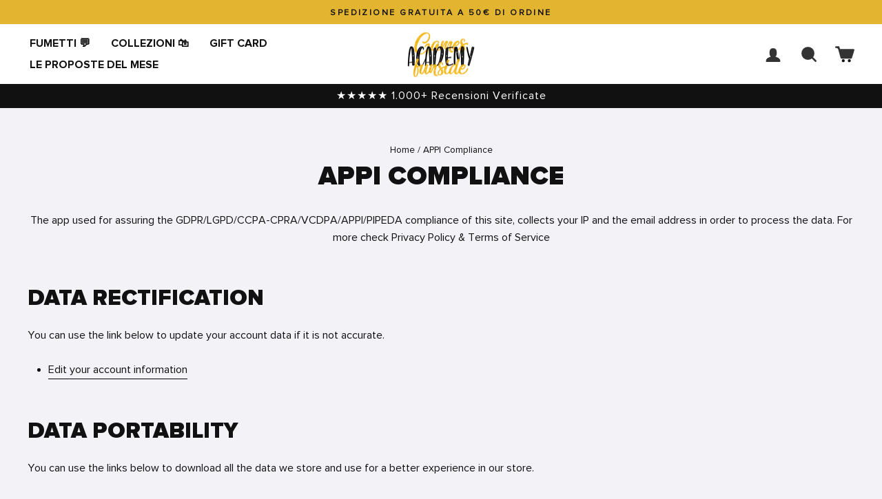

--- FILE ---
content_type: text/javascript
request_url: https://cdn.grw.reputon.com/assets/widget.js?shop=games-academy-funside.myshopify.com
body_size: 95473
content:
(()=>{var e={511:(e,n,t)=>{(n=t(314)(!1)).push([e.id,'.reputon-google-reviews-widget :root{--swiper-navigation-size: 44px}.reputon-google-reviews-widget .swiper-button-prev,.reputon-google-reviews-widget .swiper-button-next{position:absolute;top:var(--swiper-navigation-top-offset, 50%);width:calc(var(--swiper-navigation-size)/44*27);height:var(--swiper-navigation-size);margin-top:calc(0px - var(--swiper-navigation-size)/2);z-index:10;cursor:pointer;display:flex;align-items:center;justify-content:center;color:var(--swiper-navigation-color, var(--swiper-theme-color))}.reputon-google-reviews-widget .swiper-button-prev.swiper-button-disabled,.reputon-google-reviews-widget .swiper-button-next.swiper-button-disabled{opacity:.35;cursor:auto;pointer-events:none}.reputon-google-reviews-widget .swiper-button-prev.swiper-button-hidden,.reputon-google-reviews-widget .swiper-button-next.swiper-button-hidden{opacity:0;cursor:auto;pointer-events:none}.reputon-google-reviews-widget .swiper-navigation-disabled .swiper-button-prev,.reputon-google-reviews-widget .swiper-navigation-disabled .swiper-button-next{display:none !important}.reputon-google-reviews-widget .swiper-button-prev svg,.reputon-google-reviews-widget .swiper-button-next svg{width:100%;height:100%;object-fit:contain;transform-origin:center}.reputon-google-reviews-widget .swiper-rtl .swiper-button-prev svg,.reputon-google-reviews-widget .swiper-rtl .swiper-button-next svg{transform:rotate(180deg)}.reputon-google-reviews-widget .swiper-button-prev,.reputon-google-reviews-widget .swiper-rtl .swiper-button-next{left:var(--swiper-navigation-sides-offset, 10px);right:auto}.reputon-google-reviews-widget .swiper-button-next,.reputon-google-reviews-widget .swiper-rtl .swiper-button-prev{right:var(--swiper-navigation-sides-offset, 10px);left:auto}.reputon-google-reviews-widget .swiper-button-lock{display:none}.reputon-google-reviews-widget .swiper-button-prev:after,.reputon-google-reviews-widget .swiper-button-next:after{font-family:swiper-icons;font-size:var(--swiper-navigation-size);text-transform:none !important;letter-spacing:0;font-variant:initial;line-height:1}.reputon-google-reviews-widget .swiper-button-prev:after,.reputon-google-reviews-widget .swiper-rtl .swiper-button-next:after{content:"prev"}.reputon-google-reviews-widget .swiper-button-next,.reputon-google-reviews-widget .swiper-rtl .swiper-button-prev{right:var(--swiper-navigation-sides-offset, 10px);left:auto}.reputon-google-reviews-widget .swiper-button-next:after,.reputon-google-reviews-widget .swiper-rtl .swiper-button-prev:after{content:"next"}',""]),e.exports=n},841:(e,n,t)=>{(n=t(314)(!1)).push([e.id,'@font-face{font-family:"swiper-icons";src:url("data:application/font-woff;charset=utf-8;base64, [base64]//wADZ2x5ZgAAAywAAADMAAAD2MHtryVoZWFkAAABbAAAADAAAAA2E2+eoWhoZWEAAAGcAAAAHwAAACQC9gDzaG10eAAAAigAAAAZAAAArgJkABFsb2NhAAAC0AAAAFoAAABaFQAUGG1heHAAAAG8AAAAHwAAACAAcABAbmFtZQAAA/gAAAE5AAACXvFdBwlwb3N0AAAFNAAAAGIAAACE5s74hXjaY2BkYGAAYpf5Hu/j+W2+MnAzMYDAzaX6QjD6/4//Bxj5GA8AuRwMYGkAPywL13jaY2BkYGA88P8Agx4j+/8fQDYfA1AEBWgDAIB2BOoAeNpjYGRgYNBh4GdgYgABEMnIABJzYNADCQAACWgAsQB42mNgYfzCOIGBlYGB0YcxjYGBwR1Kf2WQZGhhYGBiYGVmgAFGBiQQkOaawtDAoMBQxXjg/wEGPcYDDA4wNUA2CCgwsAAAO4EL6gAAeNpj2M0gyAACqxgGNWBkZ2D4/wMA+xkDdgAAAHjaY2BgYGaAYBkGRgYQiAHyGMF8FgYHIM3DwMHABGQrMOgyWDLEM1T9/w8UBfEMgLzE////P/5//f/V/xv+r4eaAAeMbAxwIUYmIMHEgKYAYjUcsDAwsLKxc3BycfPw8jEQA/[base64]/uznmfPFBNODM2K7MTQ45YEAZqGP81AmGGcF3iPqOop0r1SPTaTbVkfUe4HXj97wYE+yNwWYxwWu4v1ugWHgo3S1XdZEVqWM7ET0cfnLGxWfkgR42o2PvWrDMBSFj/IHLaF0zKjRgdiVMwScNRAoWUoH78Y2icB/yIY09An6AH2Bdu/UB+yxopYshQiEvnvu0dURgDt8QeC8PDw7Fpji3fEA4z/PEJ6YOB5hKh4dj3EvXhxPqH/SKUY3rJ7srZ4FZnh1PMAtPhwP6fl2PMJMPDgeQ4rY8YT6Gzao0eAEA409DuggmTnFnOcSCiEiLMgxCiTI6Cq5DZUd3Qmp10vO0LaLTd2cjN4fOumlc7lUYbSQcZFkutRG7g6JKZKy0RmdLY680CDnEJ+UMkpFFe1RN7nxdVpXrC4aTtnaurOnYercZg2YVmLN/d/gczfEimrE/fs/bOuq29Zmn8tloORaXgZgGa78yO9/cnXm2BpaGvq25Dv9S4E9+5SIc9PqupJKhYFSSl47+Qcr1mYNAAAAeNptw0cKwkAAAMDZJA8Q7OUJvkLsPfZ6zFVERPy8qHh2YER+3i/BP83vIBLLySsoKimrqKqpa2hp6+jq6RsYGhmbmJqZSy0sraxtbO3sHRydnEMU4uR6yx7JJXveP7WrDycAAAAAAAH//wACeNpjYGRgYOABYhkgZgJCZgZNBkYGLQZtIJsFLMYAAAw3ALgAeNolizEKgDAQBCchRbC2sFER0YD6qVQiBCv/H9ezGI6Z5XBAw8CBK/m5iQQVauVbXLnOrMZv2oLdKFa8Pjuru2hJzGabmOSLzNMzvutpB3N42mNgZGBg4GKQYzBhYMxJLMlj4GBgAYow/P/PAJJhLM6sSoWKfWCAAwDAjgbRAAB42mNgYGBkAIIbCZo5IPrmUn0hGA0AO8EFTQAA");font-weight:400;font-style:normal}.reputon-google-reviews-widget :root{--swiper-theme-color: #007aff}.reputon-google-reviews-widget :host{position:relative;display:block;margin-left:auto;margin-right:auto;z-index:1}.reputon-google-reviews-widget .swiper{margin-left:auto;margin-right:auto;position:relative;overflow:hidden;list-style:none;padding:0;z-index:1;display:block}.reputon-google-reviews-widget .swiper-vertical>.swiper-wrapper{flex-direction:column}.reputon-google-reviews-widget .swiper-wrapper{position:relative;width:100%;height:100%;z-index:1;display:flex;transition-property:transform;transition-timing-function:var(--swiper-wrapper-transition-timing-function, initial);box-sizing:content-box}.reputon-google-reviews-widget .swiper-android .swiper-slide,.reputon-google-reviews-widget .swiper-ios .swiper-slide,.reputon-google-reviews-widget .swiper-wrapper{transform:translate3d(0px, 0, 0)}.reputon-google-reviews-widget .swiper-horizontal{touch-action:pan-y}.reputon-google-reviews-widget .swiper-vertical{touch-action:pan-x}.reputon-google-reviews-widget .swiper-slide{flex-shrink:0;width:100%;height:100%;position:relative;transition-property:transform;display:block}.reputon-google-reviews-widget .swiper-slide-invisible-blank{visibility:hidden}.reputon-google-reviews-widget .swiper-autoheight,.reputon-google-reviews-widget .swiper-autoheight .swiper-slide{height:auto}.reputon-google-reviews-widget .swiper-autoheight .swiper-wrapper{align-items:flex-start;transition-property:transform,height}.reputon-google-reviews-widget .swiper-backface-hidden .swiper-slide{transform:translateZ(0);-webkit-backface-visibility:hidden;backface-visibility:hidden}.reputon-google-reviews-widget .swiper-3d.swiper-css-mode .swiper-wrapper{perspective:1200px}.reputon-google-reviews-widget .swiper-3d .swiper-wrapper{transform-style:preserve-3d}.reputon-google-reviews-widget .swiper-3d{perspective:1200px}.reputon-google-reviews-widget .swiper-3d .swiper-slide,.reputon-google-reviews-widget .swiper-3d .swiper-cube-shadow{transform-style:preserve-3d}.reputon-google-reviews-widget .swiper-css-mode>.swiper-wrapper{overflow:auto;scrollbar-width:none;-ms-overflow-style:none}.reputon-google-reviews-widget .swiper-css-mode>.swiper-wrapper::-webkit-scrollbar{display:none}.reputon-google-reviews-widget .swiper-css-mode>.swiper-wrapper>.swiper-slide{scroll-snap-align:start start}.reputon-google-reviews-widget .swiper-css-mode.swiper-horizontal>.swiper-wrapper{scroll-snap-type:x mandatory}.reputon-google-reviews-widget .swiper-css-mode.swiper-vertical>.swiper-wrapper{scroll-snap-type:y mandatory}.reputon-google-reviews-widget .swiper-css-mode.swiper-free-mode>.swiper-wrapper{scroll-snap-type:none}.reputon-google-reviews-widget .swiper-css-mode.swiper-free-mode>.swiper-wrapper>.swiper-slide{scroll-snap-align:none}.reputon-google-reviews-widget .swiper-css-mode.swiper-centered>.swiper-wrapper::before{content:"";flex-shrink:0;order:9999}.reputon-google-reviews-widget .swiper-css-mode.swiper-centered>.swiper-wrapper>.swiper-slide{scroll-snap-align:center center;scroll-snap-stop:always}.reputon-google-reviews-widget .swiper-css-mode.swiper-centered.swiper-horizontal>.swiper-wrapper>.swiper-slide:first-child{margin-inline-start:var(--swiper-centered-offset-before)}.reputon-google-reviews-widget .swiper-css-mode.swiper-centered.swiper-horizontal>.swiper-wrapper::before{height:100%;min-height:1px;width:var(--swiper-centered-offset-after)}.reputon-google-reviews-widget .swiper-css-mode.swiper-centered.swiper-vertical>.swiper-wrapper>.swiper-slide:first-child{margin-block-start:var(--swiper-centered-offset-before)}.reputon-google-reviews-widget .swiper-css-mode.swiper-centered.swiper-vertical>.swiper-wrapper::before{width:100%;min-width:1px;height:var(--swiper-centered-offset-after)}.reputon-google-reviews-widget .swiper-3d .swiper-slide-shadow,.reputon-google-reviews-widget .swiper-3d .swiper-slide-shadow-left,.reputon-google-reviews-widget .swiper-3d .swiper-slide-shadow-right,.reputon-google-reviews-widget .swiper-3d .swiper-slide-shadow-top,.reputon-google-reviews-widget .swiper-3d .swiper-slide-shadow-bottom,.reputon-google-reviews-widget .swiper-3d .swiper-slide-shadow,.reputon-google-reviews-widget .swiper-3d .swiper-slide-shadow-left,.reputon-google-reviews-widget .swiper-3d .swiper-slide-shadow-right,.reputon-google-reviews-widget .swiper-3d .swiper-slide-shadow-top,.reputon-google-reviews-widget .swiper-3d .swiper-slide-shadow-bottom{position:absolute;left:0;top:0;width:100%;height:100%;pointer-events:none;z-index:10}.reputon-google-reviews-widget .swiper-3d .swiper-slide-shadow{background:rgba(0,0,0,.15)}.reputon-google-reviews-widget .swiper-3d .swiper-slide-shadow-left{background-image:linear-gradient(to left, rgba(0, 0, 0, 0.5), rgba(0, 0, 0, 0))}.reputon-google-reviews-widget .swiper-3d .swiper-slide-shadow-right{background-image:linear-gradient(to right, rgba(0, 0, 0, 0.5), rgba(0, 0, 0, 0))}.reputon-google-reviews-widget .swiper-3d .swiper-slide-shadow-top{background-image:linear-gradient(to top, rgba(0, 0, 0, 0.5), rgba(0, 0, 0, 0))}.reputon-google-reviews-widget .swiper-3d .swiper-slide-shadow-bottom{background-image:linear-gradient(to bottom, rgba(0, 0, 0, 0.5), rgba(0, 0, 0, 0))}.reputon-google-reviews-widget .swiper-lazy-preloader{width:42px;height:42px;position:absolute;left:50%;top:50%;margin-left:-21px;margin-top:-21px;z-index:10;transform-origin:50%;box-sizing:border-box;border:4px solid var(--swiper-preloader-color, var(--swiper-theme-color));border-radius:50%;border-top-color:rgba(0,0,0,0)}.reputon-google-reviews-widget .swiper:not(.swiper-watch-progress) .swiper-lazy-preloader,.reputon-google-reviews-widget .swiper-watch-progress .swiper-slide-visible .swiper-lazy-preloader{animation:swiper-preloader-spin 1s infinite linear}.reputon-google-reviews-widget .swiper-lazy-preloader-white{--swiper-preloader-color: #fff}.reputon-google-reviews-widget .swiper-lazy-preloader-black{--swiper-preloader-color: #000}@keyframes swiper-preloader-spin{0%{transform:rotate(0deg)}100%{transform:rotate(360deg)}}',""]),e.exports=n},314:e=>{"use strict";e.exports=function(e){var n=[];return n.toString=function(){return this.map((function(n){var t=function(e,n){var t,r,i,o=e[1]||"",a=e[3];if(!a)return o;if(n&&"function"==typeof btoa){var s=(t=a,r=btoa(unescape(encodeURIComponent(JSON.stringify(t)))),i="sourceMappingURL=data:application/json;charset=utf-8;base64,".concat(r),"/*# ".concat(i," */")),l=a.sources.map((function(e){return"/*# sourceURL=".concat(a.sourceRoot||"").concat(e," */")}));return[o].concat(l).concat([s]).join("\n")}return[o].join("\n")}(n,e);return n[2]?"@media ".concat(n[2]," {").concat(t,"}"):t})).join("")},n.i=function(e,t,r){"string"==typeof e&&(e=[[null,e,""]]);var i={};if(r)for(var o=0;o<this.length;o++){var a=this[o][0];null!=a&&(i[a]=!0)}for(var s=0;s<e.length;s++){var l=[].concat(e[s]);r&&i[l[0]]||(t&&(l[2]?l[2]="".concat(t," and ").concat(l[2]):l[2]=t),n.push(l))}},n}},833:e=>{e.exports=function(e,n,t,r){var i=t?t.call(r,e,n):void 0;if(void 0!==i)return!!i;if(e===n)return!0;if("object"!=typeof e||!e||"object"!=typeof n||!n)return!1;var o=Object.keys(e),a=Object.keys(n);if(o.length!==a.length)return!1;for(var s=Object.prototype.hasOwnProperty.bind(n),l=0;l<o.length;l++){var c=o[l];if(!s(c))return!1;var u=e[c],d=n[c];if(!1===(i=t?t.call(r,u,d,c):void 0)||void 0===i&&u!==d)return!1}return!0}},890:(e,n,t)=>{var r=t(72),i=t(511);"string"==typeof(i=i.__esModule?i.default:i)&&(i=[[e.id,i,""]]);var o=(r(i,{insert:"head",singleton:!1}),i.locals?i.locals:{});e.exports=o},132:(e,n,t)=>{var r=t(72),i=t(841);"string"==typeof(i=i.__esModule?i.default:i)&&(i=[[e.id,i,""]]);var o=(r(i,{insert:"head",singleton:!1}),i.locals?i.locals:{});e.exports=o},72:(e,n,t)=>{"use strict";var r,i=function(){var e={};return function(n){if(void 0===e[n]){var t=document.querySelector(n);if(window.HTMLIFrameElement&&t instanceof window.HTMLIFrameElement)try{t=t.contentDocument.head}catch(e){t=null}e[n]=t}return e[n]}}(),o=[];function a(e){for(var n=-1,t=0;t<o.length;t++)if(o[t].identifier===e){n=t;break}return n}function s(e,n){for(var t={},r=[],i=0;i<e.length;i++){var s=e[i],l=n.base?s[0]+n.base:s[0],c=t[l]||0,u="".concat(l," ").concat(c);t[l]=c+1;var d=a(u),p={css:s[1],media:s[2],sourceMap:s[3]};-1!==d?(o[d].references++,o[d].updater(p)):o.push({identifier:u,updater:h(p,n),references:1}),r.push(u)}return r}function l(e){var n=document.createElement("style"),r=e.attributes||{};if(void 0===r.nonce){var o=t.nc;o&&(r.nonce=o)}if(Object.keys(r).forEach((function(e){n.setAttribute(e,r[e])})),"function"==typeof e.insert)e.insert(n);else{var a=i(e.insert||"head");if(!a)throw new Error("Couldn't find a style target. This probably means that the value for the 'insert' parameter is invalid.");a.appendChild(n)}return n}var c,u=(c=[],function(e,n){return c[e]=n,c.filter(Boolean).join("\n")});function d(e,n,t,r){var i=t?"":r.media?"@media ".concat(r.media," {").concat(r.css,"}"):r.css;if(e.styleSheet)e.styleSheet.cssText=u(n,i);else{var o=document.createTextNode(i),a=e.childNodes;a[n]&&e.removeChild(a[n]),a.length?e.insertBefore(o,a[n]):e.appendChild(o)}}function p(e,n,t){var r=t.css,i=t.media,o=t.sourceMap;if(i?e.setAttribute("media",i):e.removeAttribute("media"),o&&btoa&&(r+="\n/*# sourceMappingURL=data:application/json;base64,".concat(btoa(unescape(encodeURIComponent(JSON.stringify(o))))," */")),e.styleSheet)e.styleSheet.cssText=r;else{for(;e.firstChild;)e.removeChild(e.firstChild);e.appendChild(document.createTextNode(r))}}var m=null,f=0;function h(e,n){var t,r,i;if(n.singleton){var o=f++;t=m||(m=l(n)),r=d.bind(null,t,o,!1),i=d.bind(null,t,o,!0)}else t=l(n),r=p.bind(null,t,n),i=function(){!function(e){if(null===e.parentNode)return!1;e.parentNode.removeChild(e)}(t)};return r(e),function(n){if(n){if(n.css===e.css&&n.media===e.media&&n.sourceMap===e.sourceMap)return;r(e=n)}else i()}}e.exports=function(e,n){(n=n||{}).singleton||"boolean"==typeof n.singleton||(n.singleton=(void 0===r&&(r=Boolean(window&&document&&document.all&&!window.atob)),r));var t=s(e=e||[],n);return function(e){if(e=e||[],"[object Array]"===Object.prototype.toString.call(e)){for(var r=0;r<t.length;r++){var i=a(t[r]);o[i].references--}for(var l=s(e,n),c=0;c<t.length;c++){var u=a(t[c]);0===o[u].references&&(o[u].updater(),o.splice(u,1))}t=l}}}}},n={};function t(r){var i=n[r];if(void 0!==i)return i.exports;var o=n[r]={id:r,exports:{}};return e[r](o,o.exports,t),o.exports}t.n=e=>{var n=e&&e.__esModule?()=>e.default:()=>e;return t.d(n,{a:n}),n},t.d=(e,n)=>{for(var r in n)t.o(n,r)&&!t.o(e,r)&&Object.defineProperty(e,r,{enumerable:!0,get:n[r]})},t.o=(e,n)=>Object.prototype.hasOwnProperty.call(e,n),t.nc=void 0,(()=>{"use strict";function e(n){return e="function"==typeof Symbol&&"symbol"==typeof Symbol.iterator?function(e){return typeof e}:function(e){return e&&"function"==typeof Symbol&&e.constructor===Symbol&&e!==Symbol.prototype?"symbol":typeof e},e(n)}function n(n,t,r){return(t=function(n){var t=function(n){if("object"!=e(n)||!n)return n;var t=n[Symbol.toPrimitive];if(void 0!==t){var r=t.call(n,"string");if("object"!=e(r))return r;throw new TypeError("@@toPrimitive must return a primitive value.")}return String(n)}(n);return"symbol"==e(t)?t:t+""}(t))in n?Object.defineProperty(n,t,{value:r,enumerable:!0,configurable:!0,writable:!0}):n[t]=r,n}var r,i,o,a,s,l,c,u,d,p,m,f,h={},g=[],v=/acit|ex(?:s|g|n|p|$)|rph|grid|ows|mnc|ntw|ine[ch]|zoo|^ord|itera/i,w=Array.isArray;function b(e,n){for(var t in n)e[t]=n[t];return e}function x(e){e&&e.parentNode&&e.parentNode.removeChild(e)}function y(e,n,t){var i,o,a,s={};for(a in n)"key"==a?i=n[a]:"ref"==a?o=n[a]:s[a]=n[a];if(arguments.length>2&&(s.children=arguments.length>3?r.call(arguments,2):t),"function"==typeof e&&null!=e.defaultProps)for(a in e.defaultProps)void 0===s[a]&&(s[a]=e.defaultProps[a]);return C(e,s,i,o,null)}function C(e,n,t,r,a){var s={type:e,props:n,key:t,ref:r,__k:null,__:null,__b:0,__e:null,__c:null,constructor:void 0,__v:null==a?++o:a,__i:-1,__u:0};return null==a&&null!=i.vnode&&i.vnode(s),s}function _(e){return e.children}function S(e,n){this.props=e,this.context=n}function k(e,n){if(null==n)return e.__?k(e.__,e.__i+1):null;for(var t;n<e.__k.length;n++)if(null!=(t=e.__k[n])&&null!=t.__e)return t.__e;return"function"==typeof e.type?k(e):null}function I(e){var n,t;if(null!=(e=e.__)&&null!=e.__c){for(e.__e=e.__c.base=null,n=0;n<e.__k.length;n++)if(null!=(t=e.__k[n])&&null!=t.__e){e.__e=e.__c.base=t.__e;break}return I(e)}}function A(e){(!e.__d&&(e.__d=!0)&&a.push(e)&&!N.__r++||s!==i.debounceRendering)&&((s=i.debounceRendering)||l)(N)}function N(){var e,n,t,r,o,s,l,u;for(a.sort(c);e=a.shift();)e.__d&&(n=a.length,r=void 0,s=(o=(t=e).__v).__e,l=[],u=[],t.__P&&((r=b({},o)).__v=o.__v+1,i.vnode&&i.vnode(r),j(t.__P,r,o,t.__n,t.__P.namespaceURI,32&o.__u?[s]:null,l,null==s?k(o):s,!!(32&o.__u),u),r.__v=o.__v,r.__.__k[r.__i]=r,B(l,r,u),r.__e!=s&&I(r)),a.length>n&&a.sort(c));N.__r=0}function T(e,n,t,r,i,o,a,s,l,c,u){var d,p,m,f,v,w,b=r&&r.__k||g,x=n.length;for(l=E(t,n,b,l,x),d=0;d<x;d++)null!=(m=t.__k[d])&&(p=-1===m.__i?h:b[m.__i]||h,m.__i=d,w=j(e,m,p,i,o,a,s,l,c,u),f=m.__e,m.ref&&p.ref!=m.ref&&(p.ref&&$(p.ref,null,m),u.push(m.ref,m.__c||f,m)),null==v&&null!=f&&(v=f),4&m.__u||p.__k===m.__k?l=M(m,l,e):"function"==typeof m.type&&void 0!==w?l=w:f&&(l=f.nextSibling),m.__u&=-7);return t.__e=v,l}function E(e,n,t,r,i){var o,a,s,l,c,u=t.length,d=u,p=0;for(e.__k=new Array(i),o=0;o<i;o++)null!=(a=n[o])&&"boolean"!=typeof a&&"function"!=typeof a?(l=o+p,(a=e.__k[o]="string"==typeof a||"number"==typeof a||"bigint"==typeof a||a.constructor==String?C(null,a,null,null,null):w(a)?C(_,{children:a},null,null,null):void 0===a.constructor&&a.__b>0?C(a.type,a.props,a.key,a.ref?a.ref:null,a.__v):a).__=e,a.__b=e.__b+1,s=null,-1!==(c=a.__i=R(a,t,l,d))&&(d--,(s=t[c])&&(s.__u|=2)),null==s||null===s.__v?(-1==c&&p--,"function"!=typeof a.type&&(a.__u|=4)):c!=l&&(c==l-1?p--:c==l+1?p++:(c>l?p--:p++,a.__u|=4))):e.__k[o]=null;if(d)for(o=0;o<u;o++)null!=(s=t[o])&&!(2&s.__u)&&(s.__e==r&&(r=k(s)),H(s,s));return r}function M(e,n,t){var r,i;if("function"==typeof e.type){for(r=e.__k,i=0;r&&i<r.length;i++)r[i]&&(r[i].__=e,n=M(r[i],n,t));return n}e.__e!=n&&(n&&e.type&&!t.contains(n)&&(n=k(e)),t.insertBefore(e.__e,n||null),n=e.__e);do{n=n&&n.nextSibling}while(null!=n&&8==n.nodeType);return n}function P(e,n){return n=n||[],null==e||"boolean"==typeof e||(w(e)?e.some((function(e){P(e,n)})):n.push(e)),n}function R(e,n,t,r){var i,o,a=e.key,s=e.type,l=n[t];if(null===l||l&&a==l.key&&s===l.type&&!(2&l.__u))return t;if(r>(null==l||2&l.__u?0:1))for(i=t-1,o=t+1;i>=0||o<n.length;){if(i>=0){if((l=n[i])&&!(2&l.__u)&&a==l.key&&s===l.type)return i;i--}if(o<n.length){if((l=n[o])&&!(2&l.__u)&&a==l.key&&s===l.type)return o;o++}}return-1}function L(e,n,t){"-"==n[0]?e.setProperty(n,null==t?"":t):e[n]=null==t?"":"number"!=typeof t||v.test(n)?t:t+"px"}function O(e,n,t,r,i){var o;e:if("style"==n)if("string"==typeof t)e.style.cssText=t;else{if("string"==typeof r&&(e.style.cssText=r=""),r)for(n in r)t&&n in t||L(e.style,n,"");if(t)for(n in t)r&&t[n]===r[n]||L(e.style,n,t[n])}else if("o"==n[0]&&"n"==n[1])o=n!=(n=n.replace(u,"$1")),n=n.toLowerCase()in e||"onFocusOut"==n||"onFocusIn"==n?n.toLowerCase().slice(2):n.slice(2),e.l||(e.l={}),e.l[n+o]=t,t?r?t.u=r.u:(t.u=d,e.addEventListener(n,o?m:p,o)):e.removeEventListener(n,o?m:p,o);else{if("http://www.w3.org/2000/svg"==i)n=n.replace(/xlink(H|:h)/,"h").replace(/sName$/,"s");else if("width"!=n&&"height"!=n&&"href"!=n&&"list"!=n&&"form"!=n&&"tabIndex"!=n&&"download"!=n&&"rowSpan"!=n&&"colSpan"!=n&&"role"!=n&&"popover"!=n&&n in e)try{e[n]=null==t?"":t;break e}catch(e){}"function"==typeof t||(null==t||!1===t&&"-"!=n[4]?e.removeAttribute(n):e.setAttribute(n,"popover"==n&&1==t?"":t))}}function z(e){return function(n){if(this.l){var t=this.l[n.type+e];if(null==n.t)n.t=d++;else if(n.t<t.u)return;return t(i.event?i.event(n):n)}}}function j(e,n,t,r,o,a,s,l,c,u){var d,p,m,f,h,g,v,y,C,k,I,A,N,E,M,P,R,L=n.type;if(void 0!==n.constructor)return null;128&t.__u&&(c=!!(32&t.__u),a=[l=n.__e=t.__e]),(d=i.__b)&&d(n);e:if("function"==typeof L)try{if(y=n.props,C="prototype"in L&&L.prototype.render,k=(d=L.contextType)&&r[d.__c],I=d?k?k.props.value:d.__:r,t.__c?v=(p=n.__c=t.__c).__=p.__E:(C?n.__c=p=new L(y,I):(n.__c=p=new S(y,I),p.constructor=L,p.render=F),k&&k.sub(p),p.props=y,p.state||(p.state={}),p.context=I,p.__n=r,m=p.__d=!0,p.__h=[],p._sb=[]),C&&null==p.__s&&(p.__s=p.state),C&&null!=L.getDerivedStateFromProps&&(p.__s==p.state&&(p.__s=b({},p.__s)),b(p.__s,L.getDerivedStateFromProps(y,p.__s))),f=p.props,h=p.state,p.__v=n,m)C&&null==L.getDerivedStateFromProps&&null!=p.componentWillMount&&p.componentWillMount(),C&&null!=p.componentDidMount&&p.__h.push(p.componentDidMount);else{if(C&&null==L.getDerivedStateFromProps&&y!==f&&null!=p.componentWillReceiveProps&&p.componentWillReceiveProps(y,I),!p.__e&&(null!=p.shouldComponentUpdate&&!1===p.shouldComponentUpdate(y,p.__s,I)||n.__v==t.__v)){for(n.__v!=t.__v&&(p.props=y,p.state=p.__s,p.__d=!1),n.__e=t.__e,n.__k=t.__k,n.__k.some((function(e){e&&(e.__=n)})),A=0;A<p._sb.length;A++)p.__h.push(p._sb[A]);p._sb=[],p.__h.length&&s.push(p);break e}null!=p.componentWillUpdate&&p.componentWillUpdate(y,p.__s,I),C&&null!=p.componentDidUpdate&&p.__h.push((function(){p.componentDidUpdate(f,h,g)}))}if(p.context=I,p.props=y,p.__P=e,p.__e=!1,N=i.__r,E=0,C){for(p.state=p.__s,p.__d=!1,N&&N(n),d=p.render(p.props,p.state,p.context),M=0;M<p._sb.length;M++)p.__h.push(p._sb[M]);p._sb=[]}else do{p.__d=!1,N&&N(n),d=p.render(p.props,p.state,p.context),p.state=p.__s}while(p.__d&&++E<25);p.state=p.__s,null!=p.getChildContext&&(r=b(b({},r),p.getChildContext())),C&&!m&&null!=p.getSnapshotBeforeUpdate&&(g=p.getSnapshotBeforeUpdate(f,h)),l=T(e,w(P=null!=d&&d.type===_&&null==d.key?d.props.children:d)?P:[P],n,t,r,o,a,s,l,c,u),p.base=n.__e,n.__u&=-161,p.__h.length&&s.push(p),v&&(p.__E=p.__=null)}catch(e){if(n.__v=null,c||null!=a)if(e.then){for(n.__u|=c?160:128;l&&8==l.nodeType&&l.nextSibling;)l=l.nextSibling;a[a.indexOf(l)]=null,n.__e=l}else for(R=a.length;R--;)x(a[R]);else n.__e=t.__e,n.__k=t.__k;i.__e(e,n,t)}else null==a&&n.__v==t.__v?(n.__k=t.__k,n.__e=t.__e):l=n.__e=D(t.__e,n,t,r,o,a,s,c,u);return(d=i.diffed)&&d(n),128&n.__u?void 0:l}function B(e,n,t){for(var r=0;r<t.length;r++)$(t[r],t[++r],t[++r]);i.__c&&i.__c(n,e),e.some((function(n){try{e=n.__h,n.__h=[],e.some((function(e){e.call(n)}))}catch(e){i.__e(e,n.__v)}}))}function D(e,n,t,o,a,s,l,c,u){var d,p,m,f,g,v,b,y=t.props,C=n.props,_=n.type;if("svg"==_?a="http://www.w3.org/2000/svg":"math"==_?a="http://www.w3.org/1998/Math/MathML":a||(a="http://www.w3.org/1999/xhtml"),null!=s)for(d=0;d<s.length;d++)if((g=s[d])&&"setAttribute"in g==!!_&&(_?g.localName==_:3==g.nodeType)){e=g,s[d]=null;break}if(null==e){if(null==_)return document.createTextNode(C);e=document.createElementNS(a,_,C.is&&C),c&&(i.__m&&i.__m(n,s),c=!1),s=null}if(null===_)y===C||c&&e.data===C||(e.data=C);else{if(s=s&&r.call(e.childNodes),y=t.props||h,!c&&null!=s)for(y={},d=0;d<e.attributes.length;d++)y[(g=e.attributes[d]).name]=g.value;for(d in y)if(g=y[d],"children"==d);else if("dangerouslySetInnerHTML"==d)m=g;else if(!(d in C)){if("value"==d&&"defaultValue"in C||"checked"==d&&"defaultChecked"in C)continue;O(e,d,null,g,a)}for(d in C)g=C[d],"children"==d?f=g:"dangerouslySetInnerHTML"==d?p=g:"value"==d?v=g:"checked"==d?b=g:c&&"function"!=typeof g||y[d]===g||O(e,d,g,y[d],a);if(p)c||m&&(p.__html===m.__html||p.__html===e.innerHTML)||(e.innerHTML=p.__html),n.__k=[];else if(m&&(e.innerHTML=""),T(e,w(f)?f:[f],n,t,o,"foreignObject"==_?"http://www.w3.org/1999/xhtml":a,s,l,s?s[0]:t.__k&&k(t,0),c,u),null!=s)for(d=s.length;d--;)x(s[d]);c||(d="value","progress"==_&&null==v?e.removeAttribute("value"):void 0!==v&&(v!==e[d]||"progress"==_&&!v||"option"==_&&v!==y[d])&&O(e,d,v,y[d],a),d="checked",void 0!==b&&b!==e[d]&&O(e,d,b,y[d],a))}return e}function $(e,n,t){try{if("function"==typeof e){var r="function"==typeof e.__u;r&&e.__u(),r&&null==n||(e.__u=e(n))}else e.current=n}catch(e){i.__e(e,t)}}function H(e,n,t){var r,o;if(i.unmount&&i.unmount(e),(r=e.ref)&&(r.current&&r.current!==e.__e||$(r,null,n)),null!=(r=e.__c)){if(r.componentWillUnmount)try{r.componentWillUnmount()}catch(e){i.__e(e,n)}r.base=r.__P=null}if(r=e.__k)for(o=0;o<r.length;o++)r[o]&&H(r[o],n,t||"function"!=typeof e.type);t||x(e.__e),e.__c=e.__=e.__e=void 0}function F(e,n,t){return this.constructor(e,t)}function G(e,n,t){var o,a,s,l;n==document&&(n=document.documentElement),i.__&&i.__(e,n),a=(o="function"==typeof t)?null:t&&t.__k||n.__k,s=[],l=[],j(n,e=(!o&&t||n).__k=y(_,null,[e]),a||h,h,n.namespaceURI,!o&&t?[t]:a?null:n.firstChild?r.call(n.childNodes):null,s,!o&&t?t:a?a.__e:n.firstChild,o,l),B(s,e,l)}function U(e,n){G(e,n,U)}function q(e,n,t){var i,o,a,s,l=b({},e.props);for(a in e.type&&e.type.defaultProps&&(s=e.type.defaultProps),n)"key"==a?i=n[a]:"ref"==a?o=n[a]:l[a]=void 0===n[a]&&void 0!==s?s[a]:n[a];return arguments.length>2&&(l.children=arguments.length>3?r.call(arguments,2):t),C(e.type,l,i||e.key,o||e.ref,null)}function W(e,n){var t={__c:n="__cC"+f++,__:e,Consumer:function(e,n){return e.children(n)},Provider:function(e){var t,r;return this.getChildContext||(t=new Set,(r={})[n]=this,this.getChildContext=function(){return r},this.componentWillUnmount=function(){t=null},this.shouldComponentUpdate=function(e){this.props.value!==e.value&&t.forEach((function(e){e.__e=!0,A(e)}))},this.sub=function(e){t.add(e);var n=e.componentWillUnmount;e.componentWillUnmount=function(){t&&t.delete(e),n&&n.call(e)}}),e.children}};return t.Provider.__=t.Consumer.contextType=t}function V(e,n){(null==n||n>e.length)&&(n=e.length);for(var t=0,r=Array(n);t<n;t++)r[t]=e[t];return r}function Y(e,n){if(e){if("string"==typeof e)return V(e,n);var t={}.toString.call(e).slice(8,-1);return"Object"===t&&e.constructor&&(t=e.constructor.name),"Map"===t||"Set"===t?Array.from(e):"Arguments"===t||/^(?:Ui|I)nt(?:8|16|32)(?:Clamped)?Array$/.test(t)?V(e,n):void 0}}function Z(e,n){return function(e){if(Array.isArray(e))return e}(e)||function(e,n){var t=null==e?null:"undefined"!=typeof Symbol&&e[Symbol.iterator]||e["@@iterator"];if(null!=t){var r,i,o,a,s=[],l=!0,c=!1;try{if(o=(t=t.call(e)).next,0===n){if(Object(t)!==t)return;l=!1}else for(;!(l=(r=o.call(t)).done)&&(s.push(r.value),s.length!==n);l=!0);}catch(e){c=!0,i=e}finally{try{if(!l&&null!=t.return&&(a=t.return(),Object(a)!==a))return}finally{if(c)throw i}}return s}}(e,n)||Y(e,n)||function(){throw new TypeError("Invalid attempt to destructure non-iterable instance.\nIn order to be iterable, non-array objects must have a [Symbol.iterator]() method.")}()}r=g.slice,i={__e:function(e,n,t,r){for(var i,o,a;n=n.__;)if((i=n.__c)&&!i.__)try{if((o=i.constructor)&&null!=o.getDerivedStateFromError&&(i.setState(o.getDerivedStateFromError(e)),a=i.__d),null!=i.componentDidCatch&&(i.componentDidCatch(e,r||{}),a=i.__d),a)return i.__E=i}catch(n){e=n}throw e}},o=0,S.prototype.setState=function(e,n){var t;t=null!=this.__s&&this.__s!==this.state?this.__s:this.__s=b({},this.state),"function"==typeof e&&(e=e(b({},t),this.props)),e&&b(t,e),null!=e&&this.__v&&(n&&this._sb.push(n),A(this))},S.prototype.forceUpdate=function(e){this.__v&&(this.__e=!0,e&&this.__h.push(e),A(this))},S.prototype.render=_,a=[],l="function"==typeof Promise?Promise.prototype.then.bind(Promise.resolve()):setTimeout,c=function(e,n){return e.__v.__b-n.__v.__b},N.__r=0,u=/(PointerCapture)$|Capture$/i,d=0,p=z(!1),m=z(!0),f=0;var X,Q,K,J,ee=0,ne=[],te=i,re=te.__b,ie=te.__r,oe=te.diffed,ae=te.__c,se=te.unmount,le=te.__;function ce(e,n){te.__h&&te.__h(Q,e,ee||n),ee=0;var t=Q.__H||(Q.__H={__:[],__h:[]});return e>=t.__.length&&t.__.push({}),t.__[e]}function ue(e){return ee=1,de(Ae,e)}function de(e,n,t){var r=ce(X++,2);if(r.t=e,!r.__c&&(r.__=[t?t(n):Ae(void 0,n),function(e){var n=r.__N?r.__N[0]:r.__[0],t=r.t(n,e);n!==t&&(r.__N=[t,r.__[1]],r.__c.setState({}))}],r.__c=Q,!Q.u)){var i=function(e,n,t){if(!r.__c.__H)return!0;var i=r.__c.__H.__.filter((function(e){return!!e.__c}));if(i.every((function(e){return!e.__N})))return!o||o.call(this,e,n,t);var a=r.__c.props!==e;return i.forEach((function(e){if(e.__N){var n=e.__[0];e.__=e.__N,e.__N=void 0,n!==e.__[0]&&(a=!0)}})),o&&o.call(this,e,n,t)||a};Q.u=!0;var o=Q.shouldComponentUpdate,a=Q.componentWillUpdate;Q.componentWillUpdate=function(e,n,t){if(this.__e){var r=o;o=void 0,i(e,n,t),o=r}a&&a.call(this,e,n,t)},Q.shouldComponentUpdate=i}return r.__N||r.__}function pe(e,n){var t=ce(X++,3);!te.__s&&Ie(t.__H,n)&&(t.__=e,t.i=n,Q.__H.__h.push(t))}function me(e,n){var t=ce(X++,4);!te.__s&&Ie(t.__H,n)&&(t.__=e,t.i=n,Q.__h.push(t))}function fe(e){return ee=5,ge((function(){return{current:e}}),[])}function he(e,n,t){ee=6,me((function(){return"function"==typeof e?(e(n()),function(){return e(null)}):e?(e.current=n(),function(){return e.current=null}):void 0}),null==t?t:t.concat(e))}function ge(e,n){var t=ce(X++,7);return Ie(t.__H,n)&&(t.__=e(),t.__H=n,t.__h=e),t.__}function ve(e,n){return ee=8,ge((function(){return e}),n)}function we(e){var n=Q.context[e.__c],t=ce(X++,9);return t.c=e,n?(null==t.__&&(t.__=!0,n.sub(Q)),n.props.value):e.__}function be(e,n){te.useDebugValue&&te.useDebugValue(n?n(e):e)}function xe(){var e=ce(X++,11);if(!e.__){for(var n=Q.__v;null!==n&&!n.__m&&null!==n.__;)n=n.__;var t=n.__m||(n.__m=[0,0]);e.__="P"+t[0]+"-"+t[1]++}return e.__}function ye(){for(var e;e=ne.shift();)if(e.__P&&e.__H)try{e.__H.__h.forEach(Se),e.__H.__h.forEach(ke),e.__H.__h=[]}catch(n){e.__H.__h=[],te.__e(n,e.__v)}}te.__b=function(e){Q=null,re&&re(e)},te.__=function(e,n){e&&n.__k&&n.__k.__m&&(e.__m=n.__k.__m),le&&le(e,n)},te.__r=function(e){ie&&ie(e),X=0;var n=(Q=e.__c).__H;n&&(K===Q?(n.__h=[],Q.__h=[],n.__.forEach((function(e){e.__N&&(e.__=e.__N),e.i=e.__N=void 0}))):(n.__h.forEach(Se),n.__h.forEach(ke),n.__h=[],X=0)),K=Q},te.diffed=function(e){oe&&oe(e);var n=e.__c;n&&n.__H&&(n.__H.__h.length&&(1!==ne.push(n)&&J===te.requestAnimationFrame||((J=te.requestAnimationFrame)||_e)(ye)),n.__H.__.forEach((function(e){e.i&&(e.__H=e.i),e.i=void 0}))),K=Q=null},te.__c=function(e,n){n.some((function(e){try{e.__h.forEach(Se),e.__h=e.__h.filter((function(e){return!e.__||ke(e)}))}catch(t){n.some((function(e){e.__h&&(e.__h=[])})),n=[],te.__e(t,e.__v)}})),ae&&ae(e,n)},te.unmount=function(e){se&&se(e);var n,t=e.__c;t&&t.__H&&(t.__H.__.forEach((function(e){try{Se(e)}catch(e){n=e}})),t.__H=void 0,n&&te.__e(n,t.__v))};var Ce="function"==typeof requestAnimationFrame;function _e(e){var n,t=function(){clearTimeout(r),Ce&&cancelAnimationFrame(n),setTimeout(e)},r=setTimeout(t,100);Ce&&(n=requestAnimationFrame(t))}function Se(e){var n=Q,t=e.__c;"function"==typeof t&&(e.__c=void 0,t()),Q=n}function ke(e){var n=Q;e.__c=e.__(),Q=n}function Ie(e,n){return!e||e.length!==n.length||n.some((function(n,t){return n!==e[t]}))}function Ae(e,n){return"function"==typeof n?n(e):n}function Ne(e){return function(e){if(Array.isArray(e))return V(e)}(e)||function(e){if("undefined"!=typeof Symbol&&null!=e[Symbol.iterator]||null!=e["@@iterator"])return Array.from(e)}(e)||Y(e)||function(){throw new TypeError("Invalid attempt to spread non-iterable instance.\nIn order to be iterable, non-array objects must have a [Symbol.iterator]() method.")}()}function Te(e){var n=arguments.length>1&&void 0!==arguments[1]?arguments[1]:5;if(!e&&0==e)return[];for(var t=[],r=e,i=0;i<n;i++)i<Math.floor(Math.abs(e))||r>=.75?t.push("full"):r>=.25&&r<.75?t.push("half"):t.push("none"),r--;return t}var Ee=function(e){var n=document.createElement("style");n.setAttribute("reputon-custom-css",""),n.append(e),document.querySelector("head").append(n)},Me=function(e){return null==e?void 0:e.toFixed(1)},Pe=function(){return window.reputon_widget_google_content_response||(window.reputon_widget_google_content_response=fetch("".concat("https://grw.reputon.com","/app/storefront/widget?shop=").concat(Shopify.shop)).then((function(e){return e.ok?e.json():void 0}))),window.reputon_widget_google_content_response},Re=function(){return Re=Object.assign||function(e){for(var n,t=1,r=arguments.length;t<r;t++)for(var i in n=arguments[t])Object.prototype.hasOwnProperty.call(n,i)&&(e[i]=n[i]);return e},Re.apply(this,arguments)};function Le(e,n,t){if(t||2===arguments.length)for(var r,i=0,o=n.length;i<o;i++)!r&&i in n||(r||(r=Array.prototype.slice.call(n,0,i)),r[i]=n[i]);return e.concat(r||Array.prototype.slice.call(n))}function Oe(e,n){for(var t in n)e[t]=n[t];return e}function ze(e,n){for(var t in e)if("__source"!==t&&!(t in n))return!0;for(var r in n)if("__source"!==r&&e[r]!==n[r])return!0;return!1}function je(e,n){var t=n(),r=ue({t:{__:t,u:n}}),i=r[0].t,o=r[1];return me((function(){i.__=t,i.u=n,Be(i)&&o({t:i})}),[e,t,n]),pe((function(){return Be(i)&&o({t:i}),e((function(){Be(i)&&o({t:i})}))}),[e]),t}function Be(e){var n,t,r=e.u,i=e.__;try{var o=r();return!((n=i)===(t=o)&&(0!==n||1/n==1/t)||n!=n&&t!=t)}catch(e){return!0}}function De(e){e()}function $e(e){return e}function He(){return[!1,De]}Object.create,Object.create,"function"==typeof SuppressedError&&SuppressedError;var Fe=me;function Ge(e,n){this.props=e,this.context=n}(Ge.prototype=new S).isPureReactComponent=!0,Ge.prototype.shouldComponentUpdate=function(e,n){return ze(this.props,e)||ze(this.state,n)};var Ue=i.__b;i.__b=function(e){e.type&&e.type.__f&&e.ref&&(e.props.ref=e.ref,e.ref=null),Ue&&Ue(e)};var qe="undefined"!=typeof Symbol&&Symbol.for&&Symbol.for("react.forward_ref")||3911;function We(e){function n(n){var t=Oe({},n);return delete t.ref,e(t,n.ref||null)}return n.$$typeof=qe,n.render=n,n.prototype.isReactComponent=n.__f=!0,n.displayName="ForwardRef("+(e.displayName||e.name)+")",n}var Ve=function(e,n){return null==e?null:P(P(e).map(n))},Ye={map:Ve,forEach:Ve,count:function(e){return e?P(e).length:0},only:function(e){var n=P(e);if(1!==n.length)throw"Children.only";return n[0]},toArray:P},Ze=i.__e;i.__e=function(e,n,t,r){if(e.then)for(var i,o=n;o=o.__;)if((i=o.__c)&&i.__c)return null==n.__e&&(n.__e=t.__e,n.__k=t.__k),i.__c(e,n);Ze(e,n,t,r)};var Xe=i.unmount;function Qe(e,n,t){return e&&(e.__c&&e.__c.__H&&(e.__c.__H.__.forEach((function(e){"function"==typeof e.__c&&e.__c()})),e.__c.__H=null),null!=(e=Oe({},e)).__c&&(e.__c.__P===t&&(e.__c.__P=n),e.__c=null),e.__k=e.__k&&e.__k.map((function(e){return Qe(e,n,t)}))),e}function Ke(e,n,t){return e&&t&&(e.__v=null,e.__k=e.__k&&e.__k.map((function(e){return Ke(e,n,t)})),e.__c&&e.__c.__P===n&&(e.__e&&t.appendChild(e.__e),e.__c.__e=!0,e.__c.__P=t)),e}function Je(){this.__u=0,this.o=null,this.__b=null}function en(e){var n=e.__.__c;return n&&n.__a&&n.__a(e)}function nn(){this.i=null,this.l=null}i.unmount=function(e){var n=e.__c;n&&n.__R&&n.__R(),n&&32&e.__u&&(e.type=null),Xe&&Xe(e)},(Je.prototype=new S).__c=function(e,n){var t=n.__c,r=this;null==r.o&&(r.o=[]),r.o.push(t);var i=en(r.__v),o=!1,a=function(){o||(o=!0,t.__R=null,i?i(s):s())};t.__R=a;var s=function(){if(! --r.__u){if(r.state.__a){var e=r.state.__a;r.__v.__k[0]=Ke(e,e.__c.__P,e.__c.__O)}var n;for(r.setState({__a:r.__b=null});n=r.o.pop();)n.forceUpdate()}};r.__u++||32&n.__u||r.setState({__a:r.__b=r.__v.__k[0]}),e.then(a,a)},Je.prototype.componentWillUnmount=function(){this.o=[]},Je.prototype.render=function(e,n){if(this.__b){if(this.__v.__k){var t=document.createElement("div"),r=this.__v.__k[0].__c;this.__v.__k[0]=Qe(this.__b,t,r.__O=r.__P)}this.__b=null}var i=n.__a&&y(_,null,e.fallback);return i&&(i.__u&=-33),[y(_,null,n.__a?null:e.children),i]};var tn=function(e,n,t){if(++t[1]===t[0]&&e.l.delete(n),e.props.revealOrder&&("t"!==e.props.revealOrder[0]||!e.l.size))for(t=e.i;t;){for(;t.length>3;)t.pop()();if(t[1]<t[0])break;e.i=t=t[2]}};function rn(e){return this.getChildContext=function(){return e.context},e.children}function on(e){var n=this,t=e.h;n.componentWillUnmount=function(){G(null,n.v),n.v=null,n.h=null},n.h&&n.h!==t&&n.componentWillUnmount(),n.v||(n.h=t,n.v={nodeType:1,parentNode:t,childNodes:[],contains:function(){return!0},appendChild:function(e){this.childNodes.push(e),n.h.appendChild(e)},insertBefore:function(e,t){this.childNodes.push(e),n.h.insertBefore(e,t)},removeChild:function(e){this.childNodes.splice(this.childNodes.indexOf(e)>>>1,1),n.h.removeChild(e)}}),G(y(rn,{context:n.context},e.__v),n.v)}function an(e,n){var t=y(on,{__v:e,h:n});return t.containerInfo=n,t}(nn.prototype=new S).__a=function(e){var n=this,t=en(n.__v),r=n.l.get(e);return r[0]++,function(i){var o=function(){n.props.revealOrder?(r.push(i),tn(n,e,r)):i()};t?t(o):o()}},nn.prototype.render=function(e){this.i=null,this.l=new Map;var n=P(e.children);e.revealOrder&&"b"===e.revealOrder[0]&&n.reverse();for(var t=n.length;t--;)this.l.set(n[t],this.i=[1,0,this.i]);return e.children},nn.prototype.componentDidUpdate=nn.prototype.componentDidMount=function(){var e=this;this.l.forEach((function(n,t){tn(e,t,n)}))};var sn="undefined"!=typeof Symbol&&Symbol.for&&Symbol.for("react.element")||60103,ln=/^(?:accent|alignment|arabic|baseline|cap|clip(?!PathU)|color|dominant|fill|flood|font|glyph(?!R)|horiz|image(!S)|letter|lighting|marker(?!H|W|U)|overline|paint|pointer|shape|stop|strikethrough|stroke|text(?!L)|transform|underline|unicode|units|v|vector|vert|word|writing|x(?!C))[A-Z]/,cn=/^on(Ani|Tra|Tou|BeforeInp|Compo)/,un=/[A-Z0-9]/g,dn="undefined"!=typeof document,pn=function(e){return("undefined"!=typeof Symbol&&"symbol"==typeof Symbol()?/fil|che|rad/:/fil|che|ra/).test(e)};S.prototype.isReactComponent={},["componentWillMount","componentWillReceiveProps","componentWillUpdate"].forEach((function(e){Object.defineProperty(S.prototype,e,{configurable:!0,get:function(){return this["UNSAFE_"+e]},set:function(n){Object.defineProperty(this,e,{configurable:!0,writable:!0,value:n})}})}));var mn=i.event;function fn(){}function hn(){return this.cancelBubble}function gn(){return this.defaultPrevented}i.event=function(e){return mn&&(e=mn(e)),e.persist=fn,e.isPropagationStopped=hn,e.isDefaultPrevented=gn,e.nativeEvent=e};var vn,wn={enumerable:!1,configurable:!0,get:function(){return this.class}},bn=i.vnode;i.vnode=function(e){"string"==typeof e.type&&function(e){var n=e.props,t=e.type,r={},i=-1===t.indexOf("-");for(var o in n){var a=n[o];if(!("value"===o&&"defaultValue"in n&&null==a||dn&&"children"===o&&"noscript"===t||"class"===o||"className"===o)){var s=o.toLowerCase();"defaultValue"===o&&"value"in n&&null==n.value?o="value":"download"===o&&!0===a?a="":"translate"===s&&"no"===a?a=!1:"o"===s[0]&&"n"===s[1]?"ondoubleclick"===s?o="ondblclick":"onchange"!==s||"input"!==t&&"textarea"!==t||pn(n.type)?"onfocus"===s?o="onfocusin":"onblur"===s?o="onfocusout":cn.test(o)&&(o=s):s=o="oninput":i&&ln.test(o)?o=o.replace(un,"-$&").toLowerCase():null===a&&(a=void 0),"oninput"===s&&r[o=s]&&(o="oninputCapture"),r[o]=a}}"select"==t&&r.multiple&&Array.isArray(r.value)&&(r.value=P(n.children).forEach((function(e){e.props.selected=-1!=r.value.indexOf(e.props.value)}))),"select"==t&&null!=r.defaultValue&&(r.value=P(n.children).forEach((function(e){e.props.selected=r.multiple?-1!=r.defaultValue.indexOf(e.props.value):r.defaultValue==e.props.value}))),n.class&&!n.className?(r.class=n.class,Object.defineProperty(r,"className",wn)):(n.className&&!n.class||n.class&&n.className)&&(r.class=r.className=n.className),e.props=r}(e),e.$$typeof=sn,bn&&bn(e)};var xn=i.__r;i.__r=function(e){xn&&xn(e),vn=e.__c};var yn=i.diffed;i.diffed=function(e){yn&&yn(e);var n=e.props,t=e.__e;null!=t&&"textarea"===e.type&&"value"in n&&n.value!==t.value&&(t.value=null==n.value?"":n.value),vn=null};var Cn={ReactCurrentDispatcher:{current:{readContext:function(e){return vn.__n[e.__c].props.value},useCallback:ve,useContext:we,useDebugValue:be,useDeferredValue:$e,useEffect:pe,useId:xe,useImperativeHandle:he,useInsertionEffect:Fe,useLayoutEffect:me,useMemo:ge,useReducer:de,useRef:fe,useState:ue,useSyncExternalStore:je,useTransition:He}}};function _n(e){return!!e&&e.$$typeof===sn}var Sn={useState:ue,useId:xe,useReducer:de,useEffect:pe,useLayoutEffect:me,useInsertionEffect:Fe,useTransition:He,useDeferredValue:$e,useSyncExternalStore:je,startTransition:De,useRef:fe,useImperativeHandle:he,useMemo:ge,useCallback:ve,useContext:we,useDebugValue:be,version:"18.3.1",Children:Ye,render:function(e,n,t){return null==n.__k&&(n.textContent=""),G(e,n),"function"==typeof t&&t(),e?e.__c:null},hydrate:function(e,n,t){return U(e,n),"function"==typeof t&&t(),e?e.__c:null},unmountComponentAtNode:function(e){return!!e.__k&&(G(null,e),!0)},createPortal:an,createElement:y,createContext:W,createFactory:function(e){return y.bind(null,e)},cloneElement:function(e){return _n(e)?q.apply(null,arguments):e},createRef:function(){return{current:null}},Fragment:_,isValidElement:_n,isElement:_n,isFragment:function(e){return _n(e)&&e.type===_},isMemo:function(e){return!!e&&!!e.displayName&&("string"==typeof e.displayName||e.displayName instanceof String)&&e.displayName.startsWith("Memo(")},findDOMNode:function(e){return e&&(e.base||1===e.nodeType&&e)||null},Component:S,PureComponent:Ge,memo:function(e,n){function t(e){var t=this.props.ref,r=t==e.ref;return!r&&t&&(t.call?t(null):t.current=null),n?!n(this.props,e)||!r:ze(this.props,e)}function r(n){return this.shouldComponentUpdate=t,y(e,n)}return r.displayName="Memo("+(e.displayName||e.name)+")",r.prototype.isReactComponent=!0,r.__f=!0,r},forwardRef:We,flushSync:function(e,n){return e(n)},unstable_batchedUpdates:function(e,n){return e(n)},StrictMode:_,Suspense:Je,SuspenseList:nn,lazy:function(e){var n,t,r;function i(i){if(n||(n=e()).then((function(e){t=e.default||e}),(function(e){r=e})),r)throw r;if(!t)throw n;return y(t,i)}return i.displayName="Lazy",i.__f=!0,i},__SECRET_INTERNALS_DO_NOT_USE_OR_YOU_WILL_BE_FIRED:Cn},kn=t(833),In=t.n(kn),An="-ms-",Nn="-moz-",Tn="-webkit-",En="comm",Mn="rule",Pn="decl",Rn="@keyframes",Ln=Math.abs,On=String.fromCharCode,zn=Object.assign;function jn(e){return e.trim()}function Bn(e,n){return(e=n.exec(e))?e[0]:e}function Dn(e,n,t){return e.replace(n,t)}function $n(e,n,t){return e.indexOf(n,t)}function Hn(e,n){return 0|e.charCodeAt(n)}function Fn(e,n,t){return e.slice(n,t)}function Gn(e){return e.length}function Un(e){return e.length}function qn(e,n){return n.push(e),e}function Wn(e,n){return e.filter((function(e){return!Bn(e,n)}))}var Vn=1,Yn=1,Zn=0,Xn=0,Qn=0,Kn="";function Jn(e,n,t,r,i,o,a,s){return{value:e,root:n,parent:t,type:r,props:i,children:o,line:Vn,column:Yn,length:a,return:"",siblings:s}}function et(e,n){return zn(Jn("",null,null,"",null,null,0,e.siblings),e,{length:-e.length},n)}function nt(e){for(;e.root;)e=et(e.root,{children:[e]});qn(e,e.siblings)}function tt(){return Qn=Xn>0?Hn(Kn,--Xn):0,Yn--,10===Qn&&(Yn=1,Vn--),Qn}function rt(){return Qn=Xn<Zn?Hn(Kn,Xn++):0,Yn++,10===Qn&&(Yn=1,Vn++),Qn}function it(){return Hn(Kn,Xn)}function ot(){return Xn}function at(e,n){return Fn(Kn,e,n)}function st(e){switch(e){case 0:case 9:case 10:case 13:case 32:return 5;case 33:case 43:case 44:case 47:case 62:case 64:case 126:case 59:case 123:case 125:return 4;case 58:return 3;case 34:case 39:case 40:case 91:return 2;case 41:case 93:return 1}return 0}function lt(e){return jn(at(Xn-1,dt(91===e?e+2:40===e?e+1:e)))}function ct(e){for(;(Qn=it())&&Qn<33;)rt();return st(e)>2||st(Qn)>3?"":" "}function ut(e,n){for(;--n&&rt()&&!(Qn<48||Qn>102||Qn>57&&Qn<65||Qn>70&&Qn<97););return at(e,ot()+(n<6&&32==it()&&32==rt()))}function dt(e){for(;rt();)switch(Qn){case e:return Xn;case 34:case 39:34!==e&&39!==e&&dt(Qn);break;case 40:41===e&&dt(e);break;case 92:rt()}return Xn}function pt(e,n){for(;rt()&&e+Qn!==57&&(e+Qn!==84||47!==it()););return"/*"+at(n,Xn-1)+"*"+On(47===e?e:rt())}function mt(e){for(;!st(it());)rt();return at(e,Xn)}function ft(e,n){for(var t="",r=0;r<e.length;r++)t+=n(e[r],r,e,n)||"";return t}function ht(e,n,t,r){switch(e.type){case"@layer":if(e.children.length)break;case"@import":case Pn:return e.return=e.return||e.value;case En:return"";case Rn:return e.return=e.value+"{"+ft(e.children,r)+"}";case Mn:if(!Gn(e.value=e.props.join(",")))return""}return Gn(t=ft(e.children,r))?e.return=e.value+"{"+t+"}":""}function gt(e,n,t){switch(function(e,n){return 45^Hn(e,0)?(((n<<2^Hn(e,0))<<2^Hn(e,1))<<2^Hn(e,2))<<2^Hn(e,3):0}(e,n)){case 5103:return Tn+"print-"+e+e;case 5737:case 4201:case 3177:case 3433:case 1641:case 4457:case 2921:case 5572:case 6356:case 5844:case 3191:case 6645:case 3005:case 6391:case 5879:case 5623:case 6135:case 4599:case 4855:case 4215:case 6389:case 5109:case 5365:case 5621:case 3829:return Tn+e+e;case 4789:return Nn+e+e;case 5349:case 4246:case 4810:case 6968:case 2756:return Tn+e+Nn+e+An+e+e;case 5936:switch(Hn(e,n+11)){case 114:return Tn+e+An+Dn(e,/[svh]\w+-[tblr]{2}/,"tb")+e;case 108:return Tn+e+An+Dn(e,/[svh]\w+-[tblr]{2}/,"tb-rl")+e;case 45:return Tn+e+An+Dn(e,/[svh]\w+-[tblr]{2}/,"lr")+e}case 6828:case 4268:case 2903:return Tn+e+An+e+e;case 6165:return Tn+e+An+"flex-"+e+e;case 5187:return Tn+e+Dn(e,/(\w+).+(:[^]+)/,Tn+"box-$1$2"+An+"flex-$1$2")+e;case 5443:return Tn+e+An+"flex-item-"+Dn(e,/flex-|-self/g,"")+(Bn(e,/flex-|baseline/)?"":An+"grid-row-"+Dn(e,/flex-|-self/g,""))+e;case 4675:return Tn+e+An+"flex-line-pack"+Dn(e,/align-content|flex-|-self/g,"")+e;case 5548:return Tn+e+An+Dn(e,"shrink","negative")+e;case 5292:return Tn+e+An+Dn(e,"basis","preferred-size")+e;case 6060:return Tn+"box-"+Dn(e,"-grow","")+Tn+e+An+Dn(e,"grow","positive")+e;case 4554:return Tn+Dn(e,/([^-])(transform)/g,"$1"+Tn+"$2")+e;case 6187:return Dn(Dn(Dn(e,/(zoom-|grab)/,Tn+"$1"),/(image-set)/,Tn+"$1"),e,"")+e;case 5495:case 3959:return Dn(e,/(image-set\([^]*)/,Tn+"$1$`$1");case 4968:return Dn(Dn(e,/(.+:)(flex-)?(.*)/,Tn+"box-pack:$3"+An+"flex-pack:$3"),/s.+-b[^;]+/,"justify")+Tn+e+e;case 4200:if(!Bn(e,/flex-|baseline/))return An+"grid-column-align"+Fn(e,n)+e;break;case 2592:case 3360:return An+Dn(e,"template-","")+e;case 4384:case 3616:return t&&t.some((function(e,t){return n=t,Bn(e.props,/grid-\w+-end/)}))?~$n(e+(t=t[n].value),"span",0)?e:An+Dn(e,"-start","")+e+An+"grid-row-span:"+(~$n(t,"span",0)?Bn(t,/\d+/):+Bn(t,/\d+/)-+Bn(e,/\d+/))+";":An+Dn(e,"-start","")+e;case 4896:case 4128:return t&&t.some((function(e){return Bn(e.props,/grid-\w+-start/)}))?e:An+Dn(Dn(e,"-end","-span"),"span ","")+e;case 4095:case 3583:case 4068:case 2532:return Dn(e,/(.+)-inline(.+)/,Tn+"$1$2")+e;case 8116:case 7059:case 5753:case 5535:case 5445:case 5701:case 4933:case 4677:case 5533:case 5789:case 5021:case 4765:if(Gn(e)-1-n>6)switch(Hn(e,n+1)){case 109:if(45!==Hn(e,n+4))break;case 102:return Dn(e,/(.+:)(.+)-([^]+)/,"$1"+Tn+"$2-$3$1"+Nn+(108==Hn(e,n+3)?"$3":"$2-$3"))+e;case 115:return~$n(e,"stretch",0)?gt(Dn(e,"stretch","fill-available"),n,t)+e:e}break;case 5152:case 5920:return Dn(e,/(.+?):(\d+)(\s*\/\s*(span)?\s*(\d+))?(.*)/,(function(n,t,r,i,o,a,s){return An+t+":"+r+s+(i?An+t+"-span:"+(o?a:+a-+r)+s:"")+e}));case 4949:if(121===Hn(e,n+6))return Dn(e,":",":"+Tn)+e;break;case 6444:switch(Hn(e,45===Hn(e,14)?18:11)){case 120:return Dn(e,/(.+:)([^;\s!]+)(;|(\s+)?!.+)?/,"$1"+Tn+(45===Hn(e,14)?"inline-":"")+"box$3$1"+Tn+"$2$3$1"+An+"$2box$3")+e;case 100:return Dn(e,":",":"+An)+e}break;case 5719:case 2647:case 2135:case 3927:case 2391:return Dn(e,"scroll-","scroll-snap-")+e}return e}function vt(e,n,t,r){if(e.length>-1&&!e.return)switch(e.type){case Pn:return void(e.return=gt(e.value,e.length,t));case Rn:return ft([et(e,{value:Dn(e.value,"@","@"+Tn)})],r);case Mn:if(e.length)return function(e,n){return e.map(n).join("")}(t=e.props,(function(n){switch(Bn(n,r=/(::plac\w+|:read-\w+)/)){case":read-only":case":read-write":nt(et(e,{props:[Dn(n,/:(read-\w+)/,":-moz-$1")]})),nt(et(e,{props:[n]})),zn(e,{props:Wn(t,r)});break;case"::placeholder":nt(et(e,{props:[Dn(n,/:(plac\w+)/,":"+Tn+"input-$1")]})),nt(et(e,{props:[Dn(n,/:(plac\w+)/,":-moz-$1")]})),nt(et(e,{props:[Dn(n,/:(plac\w+)/,An+"input-$1")]})),nt(et(e,{props:[n]})),zn(e,{props:Wn(t,r)})}return""}))}}function wt(e){return function(e){return Kn="",e}(bt("",null,null,null,[""],e=function(e){return Vn=Yn=1,Zn=Gn(Kn=e),Xn=0,[]}(e),0,[0],e))}function bt(e,n,t,r,i,o,a,s,l){for(var c=0,u=0,d=a,p=0,m=0,f=0,h=1,g=1,v=1,w=0,b="",x=i,y=o,C=r,_=b;g;)switch(f=w,w=rt()){case 40:if(108!=f&&58==Hn(_,d-1)){-1!=$n(_+=Dn(lt(w),"&","&\f"),"&\f",Ln(c?s[c-1]:0))&&(v=-1);break}case 34:case 39:case 91:_+=lt(w);break;case 9:case 10:case 13:case 32:_+=ct(f);break;case 92:_+=ut(ot()-1,7);continue;case 47:switch(it()){case 42:case 47:qn(yt(pt(rt(),ot()),n,t,l),l);break;default:_+="/"}break;case 123*h:s[c++]=Gn(_)*v;case 125*h:case 59:case 0:switch(w){case 0:case 125:g=0;case 59+u:-1==v&&(_=Dn(_,/\f/g,"")),m>0&&Gn(_)-d&&qn(m>32?Ct(_+";",r,t,d-1,l):Ct(Dn(_," ","")+";",r,t,d-2,l),l);break;case 59:_+=";";default:if(qn(C=xt(_,n,t,c,u,i,s,b,x=[],y=[],d,o),o),123===w)if(0===u)bt(_,n,C,C,x,o,d,s,y);else switch(99===p&&110===Hn(_,3)?100:p){case 100:case 108:case 109:case 115:bt(e,C,C,r&&qn(xt(e,C,C,0,0,i,s,b,i,x=[],d,y),y),i,y,d,s,r?x:y);break;default:bt(_,C,C,C,[""],y,0,s,y)}}c=u=m=0,h=v=1,b=_="",d=a;break;case 58:d=1+Gn(_),m=f;default:if(h<1)if(123==w)--h;else if(125==w&&0==h++&&125==tt())continue;switch(_+=On(w),w*h){case 38:v=u>0?1:(_+="\f",-1);break;case 44:s[c++]=(Gn(_)-1)*v,v=1;break;case 64:45===it()&&(_+=lt(rt())),p=it(),u=d=Gn(b=_+=mt(ot())),w++;break;case 45:45===f&&2==Gn(_)&&(h=0)}}return o}function xt(e,n,t,r,i,o,a,s,l,c,u,d){for(var p=i-1,m=0===i?o:[""],f=Un(m),h=0,g=0,v=0;h<r;++h)for(var w=0,b=Fn(e,p+1,p=Ln(g=a[h])),x=e;w<f;++w)(x=jn(g>0?m[w]+" "+b:Dn(b,/&\f/g,m[w])))&&(l[v++]=x);return Jn(e,n,t,0===i?Mn:s,l,c,u,d)}function yt(e,n,t,r){return Jn(e,n,t,En,On(Qn),Fn(e,2,-2),0,r)}function Ct(e,n,t,r,i){return Jn(e,n,t,Pn,Fn(e,0,r),Fn(e,r+1,-1),r,i)}var _t={animationIterationCount:1,aspectRatio:1,borderImageOutset:1,borderImageSlice:1,borderImageWidth:1,boxFlex:1,boxFlexGroup:1,boxOrdinalGroup:1,columnCount:1,columns:1,flex:1,flexGrow:1,flexPositive:1,flexShrink:1,flexNegative:1,flexOrder:1,gridRow:1,gridRowEnd:1,gridRowSpan:1,gridRowStart:1,gridColumn:1,gridColumnEnd:1,gridColumnSpan:1,gridColumnStart:1,msGridRow:1,msGridRowSpan:1,msGridColumn:1,msGridColumnSpan:1,fontWeight:1,lineHeight:1,opacity:1,order:1,orphans:1,tabSize:1,widows:1,zIndex:1,zoom:1,WebkitLineClamp:1,fillOpacity:1,floodOpacity:1,stopOpacity:1,strokeDasharray:1,strokeDashoffset:1,strokeMiterlimit:1,strokeOpacity:1,strokeWidth:1},St="undefined"!=typeof process&&void 0!==process.env&&(process.env.REACT_APP_SC_ATTR||process.env.SC_ATTR)||"data-styled",kt="active",It="data-styled-version",At="6.1.15",Nt="/*!sc*/\n",Tt="undefined"!=typeof window&&"HTMLElement"in window,Et=Boolean("boolean"==typeof SC_DISABLE_SPEEDY?SC_DISABLE_SPEEDY:"undefined"!=typeof process&&void 0!==process.env&&void 0!==process.env.REACT_APP_SC_DISABLE_SPEEDY&&""!==process.env.REACT_APP_SC_DISABLE_SPEEDY?"false"!==process.env.REACT_APP_SC_DISABLE_SPEEDY&&process.env.REACT_APP_SC_DISABLE_SPEEDY:"undefined"!=typeof process&&void 0!==process.env&&void 0!==process.env.SC_DISABLE_SPEEDY&&""!==process.env.SC_DISABLE_SPEEDY&&"false"!==process.env.SC_DISABLE_SPEEDY&&process.env.SC_DISABLE_SPEEDY),Mt={},Pt=(new Set,Object.freeze([])),Rt=Object.freeze({});function Lt(e,n,t){return void 0===t&&(t=Rt),e.theme!==t.theme&&e.theme||n||t.theme}var Ot=new Set(["a","abbr","address","area","article","aside","audio","b","base","bdi","bdo","big","blockquote","body","br","button","canvas","caption","cite","code","col","colgroup","data","datalist","dd","del","details","dfn","dialog","div","dl","dt","em","embed","fieldset","figcaption","figure","footer","form","h1","h2","h3","h4","h5","h6","header","hgroup","hr","html","i","iframe","img","input","ins","kbd","keygen","label","legend","li","link","main","map","mark","menu","menuitem","meta","meter","nav","noscript","object","ol","optgroup","option","output","p","param","picture","pre","progress","q","rp","rt","ruby","s","samp","script","section","select","small","source","span","strong","style","sub","summary","sup","table","tbody","td","textarea","tfoot","th","thead","time","tr","track","u","ul","use","var","video","wbr","circle","clipPath","defs","ellipse","foreignObject","g","image","line","linearGradient","marker","mask","path","pattern","polygon","polyline","radialGradient","rect","stop","svg","text","tspan"]),zt=/[!"#$%&'()*+,./:;<=>?@[\\\]^`{|}~-]+/g,jt=/(^-|-$)/g;function Bt(e){return e.replace(zt,"-").replace(jt,"")}var Dt=/(a)(d)/gi,$t=function(e){return String.fromCharCode(e+(e>25?39:97))};function Ht(e){var n,t="";for(n=Math.abs(e);n>52;n=n/52|0)t=$t(n%52)+t;return($t(n%52)+t).replace(Dt,"$1-$2")}var Ft,Gt=function(e,n){for(var t=n.length;t;)e=33*e^n.charCodeAt(--t);return e},Ut=function(e){return Gt(5381,e)};function qt(e){return Ht(Ut(e)>>>0)}function Wt(e){return"string"==typeof e&&!0}var Vt="function"==typeof Symbol&&Symbol.for,Yt=Vt?Symbol.for("react.memo"):60115,Zt=Vt?Symbol.for("react.forward_ref"):60112,Xt={childContextTypes:!0,contextType:!0,contextTypes:!0,defaultProps:!0,displayName:!0,getDefaultProps:!0,getDerivedStateFromError:!0,getDerivedStateFromProps:!0,mixins:!0,propTypes:!0,type:!0},Qt={name:!0,length:!0,prototype:!0,caller:!0,callee:!0,arguments:!0,arity:!0},Kt={$$typeof:!0,compare:!0,defaultProps:!0,displayName:!0,propTypes:!0,type:!0},Jt=((Ft={})[Zt]={$$typeof:!0,render:!0,defaultProps:!0,displayName:!0,propTypes:!0},Ft[Yt]=Kt,Ft);function er(e){return("type"in(n=e)&&n.type.$$typeof)===Yt?Kt:"$$typeof"in e?Jt[e.$$typeof]:Xt;var n}var nr=Object.defineProperty,tr=Object.getOwnPropertyNames,rr=Object.getOwnPropertySymbols,ir=Object.getOwnPropertyDescriptor,or=Object.getPrototypeOf,ar=Object.prototype;function sr(e,n,t){if("string"!=typeof n){if(ar){var r=or(n);r&&r!==ar&&sr(e,r,t)}var i=tr(n);rr&&(i=i.concat(rr(n)));for(var o=er(e),a=er(n),s=0;s<i.length;++s){var l=i[s];if(!(l in Qt||t&&t[l]||a&&l in a||o&&l in o)){var c=ir(n,l);try{nr(e,l,c)}catch(e){}}}}return e}function lr(e){return"function"==typeof e}function cr(e){return"object"==typeof e&&"styledComponentId"in e}function ur(e,n){return e&&n?"".concat(e," ").concat(n):e||n||""}function dr(e,n){if(0===e.length)return"";for(var t=e[0],r=1;r<e.length;r++)t+=n?n+e[r]:e[r];return t}function pr(e){return null!==e&&"object"==typeof e&&e.constructor.name===Object.name&&!("props"in e&&e.$$typeof)}function mr(e,n,t){if(void 0===t&&(t=!1),!t&&!pr(e)&&!Array.isArray(e))return n;if(Array.isArray(n))for(var r=0;r<n.length;r++)e[r]=mr(e[r],n[r]);else if(pr(n))for(var r in n)e[r]=mr(e[r],n[r]);return e}function fr(e,n){Object.defineProperty(e,"toString",{value:n})}function hr(e){for(var n=[],t=1;t<arguments.length;t++)n[t-1]=arguments[t];return new Error("An error occurred. See https://github.com/styled-components/styled-components/blob/main/packages/styled-components/src/utils/errors.md#".concat(e," for more information.").concat(n.length>0?" Args: ".concat(n.join(", ")):""))}var gr=function(){function e(e){this.groupSizes=new Uint32Array(512),this.length=512,this.tag=e}return e.prototype.indexOfGroup=function(e){for(var n=0,t=0;t<e;t++)n+=this.groupSizes[t];return n},e.prototype.insertRules=function(e,n){if(e>=this.groupSizes.length){for(var t=this.groupSizes,r=t.length,i=r;e>=i;)if((i<<=1)<0)throw hr(16,"".concat(e));this.groupSizes=new Uint32Array(i),this.groupSizes.set(t),this.length=i;for(var o=r;o<i;o++)this.groupSizes[o]=0}for(var a=this.indexOfGroup(e+1),s=(o=0,n.length);o<s;o++)this.tag.insertRule(a,n[o])&&(this.groupSizes[e]++,a++)},e.prototype.clearGroup=function(e){if(e<this.length){var n=this.groupSizes[e],t=this.indexOfGroup(e),r=t+n;this.groupSizes[e]=0;for(var i=t;i<r;i++)this.tag.deleteRule(t)}},e.prototype.getGroup=function(e){var n="";if(e>=this.length||0===this.groupSizes[e])return n;for(var t=this.groupSizes[e],r=this.indexOfGroup(e),i=r+t,o=r;o<i;o++)n+="".concat(this.tag.getRule(o)).concat(Nt);return n},e}(),vr=new Map,wr=new Map,br=1,xr=function(e){if(vr.has(e))return vr.get(e);for(;wr.has(br);)br++;var n=br++;return vr.set(e,n),wr.set(n,e),n},yr=function(e,n){br=n+1,vr.set(e,n),wr.set(n,e)},Cr="style[".concat(St,"][").concat(It,'="').concat(At,'"]'),_r=new RegExp("^".concat(St,'\\.g(\\d+)\\[id="([\\w\\d-]+)"\\].*?"([^"]*)')),Sr=function(e,n,t){for(var r,i=t.split(","),o=0,a=i.length;o<a;o++)(r=i[o])&&e.registerName(n,r)},kr=function(e,n){for(var t,r=(null!==(t=n.textContent)&&void 0!==t?t:"").split(Nt),i=[],o=0,a=r.length;o<a;o++){var s=r[o].trim();if(s){var l=s.match(_r);if(l){var c=0|parseInt(l[1],10),u=l[2];0!==c&&(yr(u,c),Sr(e,u,l[3]),e.getTag().insertRules(c,i)),i.length=0}else i.push(s)}}},Ir=function(e){for(var n=document.querySelectorAll(Cr),t=0,r=n.length;t<r;t++){var i=n[t];i&&i.getAttribute(St)!==kt&&(kr(e,i),i.parentNode&&i.parentNode.removeChild(i))}};function Ar(){return t.nc}var Nr=function(e){var n=document.head,t=e||n,r=document.createElement("style"),i=function(e){var n=Array.from(e.querySelectorAll("style[".concat(St,"]")));return n[n.length-1]}(t),o=void 0!==i?i.nextSibling:null;r.setAttribute(St,kt),r.setAttribute(It,At);var a=Ar();return a&&r.setAttribute("nonce",a),t.insertBefore(r,o),r},Tr=function(){function e(e){this.element=Nr(e),this.element.appendChild(document.createTextNode("")),this.sheet=function(e){if(e.sheet)return e.sheet;for(var n=document.styleSheets,t=0,r=n.length;t<r;t++){var i=n[t];if(i.ownerNode===e)return i}throw hr(17)}(this.element),this.length=0}return e.prototype.insertRule=function(e,n){try{return this.sheet.insertRule(n,e),this.length++,!0}catch(e){return!1}},e.prototype.deleteRule=function(e){this.sheet.deleteRule(e),this.length--},e.prototype.getRule=function(e){var n=this.sheet.cssRules[e];return n&&n.cssText?n.cssText:""},e}(),Er=function(){function e(e){this.element=Nr(e),this.nodes=this.element.childNodes,this.length=0}return e.prototype.insertRule=function(e,n){if(e<=this.length&&e>=0){var t=document.createTextNode(n);return this.element.insertBefore(t,this.nodes[e]||null),this.length++,!0}return!1},e.prototype.deleteRule=function(e){this.element.removeChild(this.nodes[e]),this.length--},e.prototype.getRule=function(e){return e<this.length?this.nodes[e].textContent:""},e}(),Mr=function(){function e(e){this.rules=[],this.length=0}return e.prototype.insertRule=function(e,n){return e<=this.length&&(this.rules.splice(e,0,n),this.length++,!0)},e.prototype.deleteRule=function(e){this.rules.splice(e,1),this.length--},e.prototype.getRule=function(e){return e<this.length?this.rules[e]:""},e}(),Pr=Tt,Rr={isServer:!Tt,useCSSOMInjection:!Et},Lr=function(){function e(e,n,t){void 0===e&&(e=Rt),void 0===n&&(n={});var r=this;this.options=Re(Re({},Rr),e),this.gs=n,this.names=new Map(t),this.server=!!e.isServer,!this.server&&Tt&&Pr&&(Pr=!1,Ir(this)),fr(this,(function(){return function(e){for(var n=e.getTag(),t=n.length,r="",i=function(t){var i=function(e){return wr.get(e)}(t);if(void 0===i)return"continue";var o=e.names.get(i),a=n.getGroup(t);if(void 0===o||!o.size||0===a.length)return"continue";var s="".concat(St,".g").concat(t,'[id="').concat(i,'"]'),l="";void 0!==o&&o.forEach((function(e){e.length>0&&(l+="".concat(e,","))})),r+="".concat(a).concat(s,'{content:"').concat(l,'"}').concat(Nt)},o=0;o<t;o++)i(o);return r}(r)}))}return e.registerId=function(e){return xr(e)},e.prototype.rehydrate=function(){!this.server&&Tt&&Ir(this)},e.prototype.reconstructWithOptions=function(n,t){return void 0===t&&(t=!0),new e(Re(Re({},this.options),n),this.gs,t&&this.names||void 0)},e.prototype.allocateGSInstance=function(e){return this.gs[e]=(this.gs[e]||0)+1},e.prototype.getTag=function(){return this.tag||(this.tag=(e=function(e){var n=e.useCSSOMInjection,t=e.target;return e.isServer?new Mr(t):n?new Tr(t):new Er(t)}(this.options),new gr(e)));var e},e.prototype.hasNameForId=function(e,n){return this.names.has(e)&&this.names.get(e).has(n)},e.prototype.registerName=function(e,n){if(xr(e),this.names.has(e))this.names.get(e).add(n);else{var t=new Set;t.add(n),this.names.set(e,t)}},e.prototype.insertRules=function(e,n,t){this.registerName(e,n),this.getTag().insertRules(xr(e),t)},e.prototype.clearNames=function(e){this.names.has(e)&&this.names.get(e).clear()},e.prototype.clearRules=function(e){this.getTag().clearGroup(xr(e)),this.clearNames(e)},e.prototype.clearTag=function(){this.tag=void 0},e}(),Or=/&/g,zr=/^\s*\/\/.*$/gm;function jr(e,n){return e.map((function(e){return"rule"===e.type&&(e.value="".concat(n," ").concat(e.value),e.value=e.value.replaceAll(",",",".concat(n," ")),e.props=e.props.map((function(e){return"".concat(n," ").concat(e)}))),Array.isArray(e.children)&&"@keyframes"!==e.type&&(e.children=jr(e.children,n)),e}))}function Br(e){var n,t,r,i=void 0===e?Rt:e,o=i.options,a=void 0===o?Rt:o,s=i.plugins,l=void 0===s?Pt:s,c=function(e,r,i){return i.startsWith(t)&&i.endsWith(t)&&i.replaceAll(t,"").length>0?".".concat(n):e},u=l.slice();u.push((function(e){e.type===Mn&&e.value.includes("&")&&(e.props[0]=e.props[0].replace(Or,t).replace(r,c))})),a.prefix&&u.push(vt),u.push(ht);var d=function(e,i,o,s){void 0===i&&(i=""),void 0===o&&(o=""),void 0===s&&(s="&"),n=s,t=i,r=new RegExp("\\".concat(t,"\\b"),"g");var l=e.replace(zr,""),c=wt(o||i?"".concat(o," ").concat(i," { ").concat(l," }"):l);a.namespace&&(c=jr(c,a.namespace));var d,p,m,f=[];return ft(c,(d=u.concat((m=function(e){return f.push(e)},function(e){e.root||(e=e.return)&&m(e)})),p=Un(d),function(e,n,t,r){for(var i="",o=0;o<p;o++)i+=d[o](e,n,t,r)||"";return i})),f};return d.hash=l.length?l.reduce((function(e,n){return n.name||hr(15),Gt(e,n.name)}),5381).toString():"",d}var Dr=new Lr,$r=Br(),Hr=Sn.createContext({shouldForwardProp:void 0,styleSheet:Dr,stylis:$r}),Fr=(Hr.Consumer,Sn.createContext(void 0));function Gr(){return we(Hr)}function Ur(e){var n=ue(e.stylisPlugins),t=n[0],r=n[1],i=Gr().styleSheet,o=ge((function(){var n=i;return e.sheet?n=e.sheet:e.target&&(n=n.reconstructWithOptions({target:e.target},!1)),e.disableCSSOMInjection&&(n=n.reconstructWithOptions({useCSSOMInjection:!1})),n}),[e.disableCSSOMInjection,e.sheet,e.target,i]),a=ge((function(){return Br({options:{namespace:e.namespace,prefix:e.enableVendorPrefixes},plugins:t})}),[e.enableVendorPrefixes,e.namespace,t]);pe((function(){In()(t,e.stylisPlugins)||r(e.stylisPlugins)}),[e.stylisPlugins]);var s=ge((function(){return{shouldForwardProp:e.shouldForwardProp,styleSheet:o,stylis:a}}),[e.shouldForwardProp,o,a]);return Sn.createElement(Hr.Provider,{value:s},Sn.createElement(Fr.Provider,{value:a},e.children))}var qr=function(){function e(e,n){var t=this;this.inject=function(e,n){void 0===n&&(n=$r);var r=t.name+n.hash;e.hasNameForId(t.id,r)||e.insertRules(t.id,r,n(t.rules,r,"@keyframes"))},this.name=e,this.id="sc-keyframes-".concat(e),this.rules=n,fr(this,(function(){throw hr(12,String(t.name))}))}return e.prototype.getName=function(e){return void 0===e&&(e=$r),this.name+e.hash},e}(),Wr=function(e){return e>="A"&&e<="Z"};function Vr(e){for(var n="",t=0;t<e.length;t++){var r=e[t];if(1===t&&"-"===r&&"-"===e[0])return e;Wr(r)?n+="-"+r.toLowerCase():n+=r}return n.startsWith("ms-")?"-"+n:n}var Yr=function(e){return null==e||!1===e||""===e},Zr=function(e){var n,t,r=[];for(var i in e){var o=e[i];e.hasOwnProperty(i)&&!Yr(o)&&(Array.isArray(o)&&o.isCss||lr(o)?r.push("".concat(Vr(i),":"),o,";"):pr(o)?r.push.apply(r,Le(Le(["".concat(i," {")],Zr(o),!1),["}"],!1)):r.push("".concat(Vr(i),": ").concat((n=i,null==(t=o)||"boolean"==typeof t||""===t?"":"number"!=typeof t||0===t||n in _t||n.startsWith("--")?String(t).trim():"".concat(t,"px")),";")))}return r};function Xr(e,n,t,r){return Yr(e)?[]:cr(e)?[".".concat(e.styledComponentId)]:lr(e)?!lr(i=e)||i.prototype&&i.prototype.isReactComponent||!n?[e]:Xr(e(n),n,t,r):e instanceof qr?t?(e.inject(t,r),[e.getName(r)]):[e]:pr(e)?Zr(e):Array.isArray(e)?Array.prototype.concat.apply(Pt,e.map((function(e){return Xr(e,n,t,r)}))):[e.toString()];var i}function Qr(e){for(var n=0;n<e.length;n+=1){var t=e[n];if(lr(t)&&!cr(t))return!1}return!0}var Kr=Ut(At),Jr=function(){function e(e,n,t){this.rules=e,this.staticRulesId="",this.isStatic=(void 0===t||t.isStatic)&&Qr(e),this.componentId=n,this.baseHash=Gt(Kr,n),this.baseStyle=t,Lr.registerId(n)}return e.prototype.generateAndInjectStyles=function(e,n,t){var r=this.baseStyle?this.baseStyle.generateAndInjectStyles(e,n,t):"";if(this.isStatic&&!t.hash)if(this.staticRulesId&&n.hasNameForId(this.componentId,this.staticRulesId))r=ur(r,this.staticRulesId);else{var i=dr(Xr(this.rules,e,n,t)),o=Ht(Gt(this.baseHash,i)>>>0);if(!n.hasNameForId(this.componentId,o)){var a=t(i,".".concat(o),void 0,this.componentId);n.insertRules(this.componentId,o,a)}r=ur(r,o),this.staticRulesId=o}else{for(var s=Gt(this.baseHash,t.hash),l="",c=0;c<this.rules.length;c++){var u=this.rules[c];if("string"==typeof u)l+=u;else if(u){var d=dr(Xr(u,e,n,t));s=Gt(s,d+c),l+=d}}if(l){var p=Ht(s>>>0);n.hasNameForId(this.componentId,p)||n.insertRules(this.componentId,p,t(l,".".concat(p),void 0,this.componentId)),r=ur(r,p)}}return r},e}(),ei=Sn.createContext(void 0);function ni(e){var n=Sn.useContext(ei),t=ge((function(){return function(e,n){if(!e)throw hr(14);if(lr(e))return e(n);if(Array.isArray(e)||"object"!=typeof e)throw hr(8);return n?Re(Re({},n),e):e}(e.theme,n)}),[e.theme,n]);return e.children?Sn.createElement(ei.Provider,{value:t},e.children):null}ei.Consumer;var ti={};function ri(e,n,t){var r=cr(e),i=e,o=!Wt(e),a=n.attrs,s=void 0===a?Pt:a,l=n.componentId,c=void 0===l?function(e,n){var t="string"!=typeof e?"sc":Bt(e);ti[t]=(ti[t]||0)+1;var r="".concat(t,"-").concat(qt(At+t+ti[t]));return n?"".concat(n,"-").concat(r):r}(n.displayName,n.parentComponentId):l,u=n.displayName,d=void 0===u?function(e){return Wt(e)?"styled.".concat(e):"Styled(".concat(function(e){return e.displayName||e.name||"Component"}(e),")")}(e):u,p=n.displayName&&n.componentId?"".concat(Bt(n.displayName),"-").concat(n.componentId):n.componentId||c,m=r&&i.attrs?i.attrs.concat(s).filter(Boolean):s,f=n.shouldForwardProp;if(r&&i.shouldForwardProp){var h=i.shouldForwardProp;if(n.shouldForwardProp){var g=n.shouldForwardProp;f=function(e,n){return h(e,n)&&g(e,n)}}else f=h}var v=new Jr(t,p,r?i.componentStyle:void 0);function w(e,n){return function(e,n,t){var r=e.attrs,i=e.componentStyle,o=e.defaultProps,a=e.foldedComponentIds,s=e.styledComponentId,l=e.target,c=Sn.useContext(ei),u=Gr(),d=e.shouldForwardProp||u.shouldForwardProp,p=Lt(n,c,o)||Rt,m=function(e,n,t){for(var r,i=Re(Re({},n),{className:void 0,theme:t}),o=0;o<e.length;o+=1){var a=lr(r=e[o])?r(i):r;for(var s in a)i[s]="className"===s?ur(i[s],a[s]):"style"===s?Re(Re({},i[s]),a[s]):a[s]}return n.className&&(i.className=ur(i.className,n.className)),i}(r,n,p),f=m.as||l,h={};for(var g in m)void 0===m[g]||"$"===g[0]||"as"===g||"theme"===g&&m.theme===p||("forwardedAs"===g?h.as=m.forwardedAs:d&&!d(g,f)||(h[g]=m[g]));var v=function(e,n){var t=Gr();return e.generateAndInjectStyles(n,t.styleSheet,t.stylis)}(i,m),w=ur(a,s);return v&&(w+=" "+v),m.className&&(w+=" "+m.className),h[Wt(f)&&!Ot.has(f)?"class":"className"]=w,t&&(h.ref=t),y(f,h)}(b,e,n)}w.displayName=d;var b=Sn.forwardRef(w);return b.attrs=m,b.componentStyle=v,b.displayName=d,b.shouldForwardProp=f,b.foldedComponentIds=r?ur(i.foldedComponentIds,i.styledComponentId):"",b.styledComponentId=p,b.target=r?i.target:e,Object.defineProperty(b,"defaultProps",{get:function(){return this._foldedDefaultProps},set:function(e){this._foldedDefaultProps=r?function(e){for(var n=[],t=1;t<arguments.length;t++)n[t-1]=arguments[t];for(var r=0,i=n;r<i.length;r++)mr(e,i[r],!0);return e}({},i.defaultProps,e):e}}),fr(b,(function(){return".".concat(b.styledComponentId)})),o&&sr(b,e,{attrs:!0,componentStyle:!0,displayName:!0,foldedComponentIds:!0,shouldForwardProp:!0,styledComponentId:!0,target:!0}),b}function ii(e,n){for(var t=[e[0]],r=0,i=n.length;r<i;r+=1)t.push(n[r],e[r+1]);return t}new Set;var oi=function(e){return Object.assign(e,{isCss:!0})};function ai(e){for(var n=[],t=1;t<arguments.length;t++)n[t-1]=arguments[t];if(lr(e)||pr(e))return oi(Xr(ii(Pt,Le([e],n,!0))));var r=e;return 0===n.length&&1===r.length&&"string"==typeof r[0]?Xr(r):oi(Xr(ii(r,n)))}function si(e,n,t){if(void 0===t&&(t=Rt),!n)throw hr(1,n);var r=function(r){for(var i=[],o=1;o<arguments.length;o++)i[o-1]=arguments[o];return e(n,t,ai.apply(void 0,Le([r],i,!1)))};return r.attrs=function(r){return si(e,n,Re(Re({},t),{attrs:Array.prototype.concat(t.attrs,r).filter(Boolean)}))},r.withConfig=function(r){return si(e,n,Re(Re({},t),r))},r}var li=function(e){return si(ri,e)},ci=li;Ot.forEach((function(e){ci[e]=li(e)}));var ui=function(){function e(e,n){this.rules=e,this.componentId=n,this.isStatic=Qr(e),Lr.registerId(this.componentId+1)}return e.prototype.createStyles=function(e,n,t,r){var i=r(dr(Xr(this.rules,n,t,r)),""),o=this.componentId+e;t.insertRules(o,o,i)},e.prototype.removeStyles=function(e,n){n.clearRules(this.componentId+e)},e.prototype.renderStyles=function(e,n,t,r){e>2&&Lr.registerId(this.componentId+e),this.removeStyles(e,t),this.createStyles(e,n,t,r)},e}();function di(e){for(var n=[],t=1;t<arguments.length;t++)n[t-1]=arguments[t];var r=dr(ai.apply(void 0,Le([e],n,!1))),i=qt(r);return new qr(i,r)}(function(){function e(){var e=this;this._emitSheetCSS=function(){var n=e.instance.toString();if(!n)return"";var t=Ar(),r=dr([t&&'nonce="'.concat(t,'"'),"".concat(St,'="true"'),"".concat(It,'="').concat(At,'"')].filter(Boolean)," ");return"<style ".concat(r,">").concat(n,"</style>")},this.getStyleTags=function(){if(e.sealed)throw hr(2);return e._emitSheetCSS()},this.getStyleElement=function(){var n;if(e.sealed)throw hr(2);var t=e.instance.toString();if(!t)return[];var r=((n={})[St]="",n[It]=At,n.dangerouslySetInnerHTML={__html:t},n),i=Ar();return i&&(r.nonce=i),[Sn.createElement("style",Re({},r,{key:"sc-0-0"}))]},this.seal=function(){e.sealed=!0},this.instance=new Lr({isServer:!0}),this.sealed=!1}e.prototype.collectStyles=function(e){if(this.sealed)throw hr(2);return Sn.createElement(Ur,{sheet:this.instance},e)},e.prototype.interleaveWithNodeStream=function(e){throw hr(3)}})(),"__sc-".concat(St,"__");var pi=function(e){var n=e.replace("#",""),t=3===n.length?n.split("").map((function(e){return e+e})).join(""):n,r=parseInt(t.substring(0,2),16),i=parseInt(t.substring(2,4),16),o=parseInt(t.substring(4,6),16);return"".concat(r,", ").concat(i,", ").concat(o)};function mi(e){var n=arguments.length>1&&void 0!==arguments[1]?arguments[1]:10;if(!e)return e;var t=Z(e.match(/\d+/g).map(Number),3),r=function(e,n,t){e/=255,n/=255,t/=255;var r,i,o=Math.max(e,n,t),a=Math.min(e,n,t),s=(o+a)/2;if(o===a)r=i=0;else{var l=o-a;switch(i=s>.5?l/(2-o-a):l/(o+a),o){case e:r=(n-t)/l+(n<t?6:0);break;case n:r=(t-e)/l+2;break;case t:r=(e-n)/l+4}r/=6}return[r,i,s]}(t[0],t[1],t[2]),i=Z(r,3),o=i[0],a=i[1],s=i[2],l=function(e,n,t){var r,i,o;if(0===n)r=i=o=t;else{var a=function(e,n,t){return t<0&&(t+=1),t>1&&(t-=1),t<1/6?e+6*(n-e)*t:t<.5?n:t<2/3?e+(n-e)*(2/3-t)*6:e},s=t<.5?t*(1+n):t+n-t*n,l=2*t-s;r=a(l,s,e+1/3),i=a(l,s,e),o=a(l,s,e-1/3)}return[Math.round(255*r),Math.round(255*i),Math.round(255*o)]}(o,a,s=Math.min(Math.max(s+n/100,0),1)),c=Z(l,3);return function(e,n,t){var r=(e<<16|n<<8|t).toString(16);return"#".concat(new Array(Math.abs(r.length-6)).join("0")).concat(r)}(c[0],c[1],c[2])}var fi=function(n,t){var r=n,i={cardColor:pi(t.cardColor),starsColor:pi(t.starsColor),textColor:pi(t.textColor)};for(var o in t.lighterCardColor=mi(i.cardColor),t.lighterTextColor=mi(i.textColor,-20),t.darkerCardColor=mi(i.cardColor,-10),n){var a=n[o];if("object"===e(a))r[o]=fi(a,t);else switch(o){case"background":case"backgroundHover":case"backgroundArrow":case"scrollTrack":r[o]=t.cardColor;break;case"colorReviewStars":case"colorSellerStars":case"colorLine":r[o]=t.starsColor;break;case"colorDescription":case"colorName":case"colorSellerName":case"colorArrow":case"colorLeaveReview":case"colorLoadMore":case"colorReviewsCount":case"oneLineColor":case"colorIcons":case"colorSubText":case"colorGoogleBadge":r[o]=t.textColor;break;case"backgroundLeaveReview":case"backgroundLoadMore":case"backgroundBody":case"backgroundModal":r[o]=t.lighterCardColor;break;case"colorTime":case"colorShowMore":case"colorReviewsButton":case"colorRatingText":r[o]=t.lighterTextColor;break;case"colorBadge":case"scrollThumb":case"dividerColor":r[o]=t.darkerCardColor;break;default:r[o]=a}}return r},hi=function(e,n){if(e.includes("rgba"))return gi(e);var t=parseInt(e.slice(1,3),16),r=parseInt(e.slice(3,5),16),i=parseInt(e.slice(5,7),16);return"rgba(".concat(t,",").concat(r,",").concat(i,",").concat(n,")")},gi=function(e){var n=Z(e.match(/\d+/g).map(Number),3);return function(e,n,t){var r=(e<<16|n<<8|t).toString(16);return"#".concat(new Array(Math.abs(r.length-6)).join("0")).concat(r)}(n[0],n[1],n[2])},vi=function(n,t){var r=n;for(var i in n){var o=n[i];if("object"===e(o))r[i]=vi(o,t);else switch(i){case"background":case"backgroundHover":case"backgroundArrow":case"backgroundBody":case"backgroundModal":r[i]=hi(o,t);break;default:r[i]=o}}return r},wi="reputon-google-reviews-widget",bi=740,xi="grid",yi="basic",Ci="basic_slide",_i="carousel",Si="carousel_static_plate",ki="standard",Ii="masonry",Ai="locations",Ni="carousel_extended",Ti="dual_row_carousel",Ei="small",Mi="data-theme",Pi="data-show-review-photos",Ri="data-write-review",Li="data-autoscroll",Oi="data-show-rating",zi="data-type",ji="data-fixed-reviews-height",Bi="data-position-horizontal",Di="data-position-vertical",$i="data-position-type",Hi="data-sticky",Fi="data-content-index",Gi="data-has-shadow",Ui="data-review-photos-type",qi="data-card-color",Wi="data-stars-color",Vi="data-text-color",Yi="data-number-of-rows-mobile",Zi="data-number-of-rows-desktop",Xi="data-transparency",Qi="data-delay",Ki="data-font",Ji="data-fluid-scrolling",eo=["default","theme"],no=W({});function to(e,n){var t=Object.keys(e);if(Object.getOwnPropertySymbols){var r=Object.getOwnPropertySymbols(e);n&&(r=r.filter((function(n){return Object.getOwnPropertyDescriptor(e,n).enumerable}))),t.push.apply(t,r)}return t}function ro(e){for(var t=1;t<arguments.length;t++){var r=null!=arguments[t]?arguments[t]:{};t%2?to(Object(r),!0).forEach((function(t){n(e,t,r[t])})):Object.getOwnPropertyDescriptors?Object.defineProperties(e,Object.getOwnPropertyDescriptors(r)):to(Object(r)).forEach((function(n){Object.defineProperty(e,n,Object.getOwnPropertyDescriptor(r,n))}))}return e}var io,oo,ao=function(e){var n=e.contentIndex,t=e.business,r="all"===n?0:n,i=t[r]||t[0],o=ge((function(){return"all"===n?function(e){var n=e.reduce((function(e,n){return e.totalRating+=n.rating*n.reviewsNumber,e.totalReviews+=n.reviewsNumber,e.reviews=[].concat(Ne(e.reviews),Ne(n.reviews)),e.summary=e.summary||n.summary,e}),{totalRating:0,totalReviews:0,reviews:[],summary:null}),t=n.totalReviews,r=n.totalRating,i=n.reviews,o=n.summary,a=r/t,s=i.sort((function(e,n){return n.time-e.time}));return{rating:a,reviewsNumber:t,reviews:s,summary:o}}(t):t[r]||t[0]}),[t,n]);return ro(ro({index:r},i),o)},so=function(e){var n=e.container,t=null==n?void 0:n.getAttribute(Ki);return{type:_i,theme:n.getAttribute(Mi),contentIndex:"all"===n.getAttribute(Fi)?"all":Number(n.getAttribute(Fi))-1,reviewPhotosType:n.getAttribute(Ui)||("true"===n.getAttribute(Pi)?"large":"none"),writeReviewEnabled:"true"===n.getAttribute(Ri),autoscroll:"true"===n.getAttribute(Li),showRating:"true"===n.getAttribute(Oi)||n.getAttribute(zi)===Ni,fixedReviewsHeight:"true"===n.getAttribute(ji),customColors:{cardColor:n.getAttribute(qi),starsColor:n.getAttribute(Wi),textColor:n.getAttribute(Vi)},transparency:n.getAttribute(Xi)?Number(n.getAttribute(Xi)):1,delay:n.getAttribute(Qi),font:eo.includes(t)?t:"default",hasShadow:"true"===n.getAttribute(Gi),fluidScrolling:"true"===n.getAttribute(Ji)}},lo={NONE:"false",MINIMIZE:"true",STAR:"star"},co=n(n(n({},lo.NONE,"basic"),lo.MINIMIZE,"small"),lo.STAR,"star-rating"),uo=function(e){var n=e.container,t=n.getAttribute("data-minimize"),r=null==n?void 0:n.getAttribute(Ki);return{type:yi,theme:n.getAttribute(Mi),contentIndex:"all"===n.getAttribute(Fi)?"all":Number(n.getAttribute(Fi))-1,horizontal:n.getAttribute(Bi),vertical:n.getAttribute(Di),isSticky:"true"===n.getAttribute(Hi)||"parallax"===n.getAttribute($i),minimize:[lo.MINIMIZE,lo.STAR,lo.NONE].includes(t)?t:(n.getAttribute(zi)===Ei).toString(),customColors:{cardColor:n.getAttribute(qi),starsColor:n.getAttribute(Wi),textColor:n.getAttribute(Vi)},transparency:n.getAttribute(Xi)?Number(n.getAttribute(Xi)):1,font:eo.includes(r)?r:"default"}},po=(n(n(n(n(n(n(n(n(n(n(io={},xi,(function(e){var n=e.container,t=null==n?void 0:n.getAttribute(Ki);return{type:xi,theme:n.getAttribute(Mi),contentIndex:"all"===n.getAttribute(Fi)?"all":Number(n.getAttribute(Fi))-1,reviewPhotosType:n.getAttribute(Ui)||("true"===n.getAttribute(Pi)?"large":"none"),showRating:"true"===n.getAttribute(Oi),writeReviewEnabled:"true"===n.getAttribute(Ri),fixedReviewsHeight:"true"===n.getAttribute(ji),customColors:{cardColor:n.getAttribute(qi),starsColor:n.getAttribute(Wi),textColor:n.getAttribute(Vi)},numberOfRows:{mobile:Number(n.getAttribute(Yi))||3,desktop:Number(n.getAttribute(Zi))||2},transparency:n.getAttribute(Xi)?Number(n.getAttribute(Xi)):1,font:eo.includes(t)?t:"default"}})),yi,uo),Ei,uo),Ci,(function(e){var n=e.container,t=null==n?void 0:n.getAttribute(Ki);return{type:Ci,theme:n.getAttribute(Mi),contentIndex:"all"===n.getAttribute(Fi)?"all":Number(n.getAttribute(Fi))-1,horizontal:n.getAttribute(Bi),vertical:n.getAttribute(Di),isSticky:"true"===n.getAttribute(Hi)||"parallax"===n.getAttribute($i),customColors:{cardColor:n.getAttribute(qi),starsColor:n.getAttribute(Wi),textColor:n.getAttribute(Vi)},transparency:n.getAttribute(Xi)?Number(n.getAttribute(Xi)):1,delay:n.getAttribute(Qi),font:eo.includes(t)?t:"default"}})),_i,so),Ni,so),Si,(function(e){var n=e.container,t=null==n?void 0:n.getAttribute(Ki);return{type:Si,theme:n.getAttribute(Mi),contentIndex:"all"===n.getAttribute(Fi)?"all":Number(n.getAttribute(Fi))-1,reviewPhotosType:n.getAttribute(Ui)||("true"===n.getAttribute(Pi)?"large":"none"),writeReviewEnabled:"true"===n.getAttribute(Ri),autoscroll:"true"===n.getAttribute(Li),fixedReviewsHeight:"true"===n.getAttribute(ji),customColors:{cardColor:n.getAttribute(qi),starsColor:n.getAttribute(Wi),textColor:n.getAttribute(Vi)},transparency:n.getAttribute(Xi)?Number(n.getAttribute(Xi)):1,delay:n.getAttribute(Qi),font:eo.includes(t)?t:"default",hasShadow:"true"===n.getAttribute(Gi),fluidScrolling:"true"===n.getAttribute(Ji)}})),ki,(function(e){var n=e.container,t=null==n?void 0:n.getAttribute(Ki);return{type:ki,contentIndex:"all"===n.getAttribute(Fi)?"all":Number(n.getAttribute(Fi))-1,theme:n.getAttribute(Mi),showReviewPhotos:"true"===n.getAttribute(Pi),writeReviewEnabled:"true"===n.getAttribute(Ri),customColors:{cardColor:n.getAttribute(qi),starsColor:n.getAttribute(Wi),textColor:n.getAttribute(Vi)},transparency:n.getAttribute(Xi)?Number(n.getAttribute(Xi)):1,font:eo.includes(t)?t:"default"}})),Ii,(function(e){var n=e.container,t=null==n?void 0:n.getAttribute(Ki);return{type:Ii,theme:n.getAttribute(Mi),contentIndex:"all"===n.getAttribute(Fi)?"all":Number(n.getAttribute(Fi))-1,reviewPhotosType:n.getAttribute(Ui)||("true"===n.getAttribute(Pi)?"large":"none"),writeReviewEnabled:"true"===n.getAttribute(Ri),showRating:"true"===n.getAttribute(Oi),customColors:{cardColor:n.getAttribute(qi),starsColor:n.getAttribute(Wi),textColor:n.getAttribute(Vi)},numberOfRows:{mobile:Number(n.getAttribute(Yi))||3,desktop:Number(n.getAttribute(Zi))||2},transparency:n.getAttribute(Xi)?Number(n.getAttribute(Xi)):1,font:eo.includes(t)?t:"default"}})),Ai,(function(e){var n=e.container,t=null==n?void 0:n.getAttribute(Ki);return{type:Ai,theme:n.getAttribute(Mi),contentIndex:n.getAttribute(Fi)?"all"===n.getAttribute(Fi)?"all":Number(n.getAttribute(Fi))-1:null,photoType:n.getAttribute("data-photo-type"),showMap:"false"!==n.getAttribute("data-show-map"),customColors:{cardColor:n.getAttribute(qi),starsColor:n.getAttribute(Wi),textColor:n.getAttribute(Vi)},numberOfRows:{mobile:Number(n.getAttribute(Yi))||4,desktop:Number(n.getAttribute(Zi))||4},transparency:n.getAttribute(Xi)?Number(n.getAttribute(Xi)):1,font:eo.includes(t)?t:"default"}})),n(n(io,Ti,(function(e){var n=e.container,t=null==n?void 0:n.getAttribute(Ki);return{type:Ti,theme:n.getAttribute(Mi),contentIndex:"all"===n.getAttribute(Fi)?"all":Number(n.getAttribute(Fi))-1,reviewPhotosType:n.getAttribute(Ui)||("true"===n.getAttribute(Pi)?"large":"none"),writeReviewEnabled:"true"===n.getAttribute(Ri),fixedReviewsHeight:"true"===n.getAttribute(ji),hasShadow:"true"===n.getAttribute(Gi),customColors:{cardColor:n.getAttribute(qi),starsColor:n.getAttribute(Wi),textColor:n.getAttribute(Vi)},transparency:n.getAttribute(Xi)?Number(n.getAttribute(Xi)):1,speed:n.getAttribute("data-speed"),font:eo.includes(t)?t:"default"}})),"wrapper",(function(e){var n=e.container;return{type:"wrapper",horizontal:n.getAttribute(Bi),vertical:n.getAttribute(Di),isSticky:"true"===n.getAttribute(Hi)||"parallax"===n.getAttribute($i)}}))),mo=function(e){var n=we(no),t=n.container,r=n.legacy_widget_options;if(t)return po[e]({container:t});var i=function(e){return{type:e.type,theme:e.theme,showReviewPhotos:e.properties.showReviewPhotos,writeReviewEnabled:e.properties.writeReviewEnabled,autoscroll:e.properties.autoscroll,showRating:e.properties.showRating||"carousel_extended"===e.type,delay:e.properties.delay||"5",isSticky:"parallax"===e.position.type,vertical:e.position.vertical,horizontal:e.position.horizontal,minimize:"small"===e.type}}(r);return i};function fo(e,n){return n||(n=e.slice(0)),Object.freeze(Object.defineProperties(e,{raw:{value:Object.freeze(n)}}))}var ho=function(e){for(var n=[],t=1;t<arguments.length;t++)n[t-1]=arguments[t];var r=ai.apply(void 0,Le([e],n,!1)),i="sc-global-".concat(qt(JSON.stringify(r))),o=new ui(r,i),a=function(e){var n=Gr(),t=Sn.useContext(ei),r=Sn.useRef(n.styleSheet.allocateGSInstance(i)).current;return n.styleSheet.server&&s(r,e,n.styleSheet,t,n.stylis),Sn.useLayoutEffect((function(){if(!n.styleSheet.server)return s(r,e,n.styleSheet,t,n.stylis),function(){return o.removeStyles(r,n.styleSheet)}}),[r,e,n.styleSheet,t,n.stylis]),null};function s(e,n,t,r,i){if(o.isStatic)o.renderStyles(e,Mt,t,i);else{var s=Re(Re({},n),{theme:Lt(n,r,a.defaultProps)});o.renderStyles(e,s,t,i)}}return Sn.memo(a)}(oo||(oo=fo(["\n    ","\n    * {\n        padding: 0;\n        margin: 0;\n        box-sizing: border-box;\n        letter-spacing: normal;\n        line-height: inherit;\n    }\n    ul, ol {\n        list-style: none;\n    }\n    svg {\n        fill: currentColor;\n    }\n    a:empty, \n    ul:empty, \n    dl:empty, \n    div:empty, \n    section:empty, \n    article:empty, \n    p:empty, \n    h1:empty, \n    h2:empty, \n    h3:empty, \n    h4:empty, \n    h5:empty, \n    h6:empty {\n        display: block;\n    }\n    button {\n        border: none;\n        cursor: pointer;\n    }\n    a {\n        text-decoration: none;\n        border-bottom: none !important;\n        box-shadow: none !important;\n        background-image: none !important;\n        color: inherit;\n        &:active, \n        &:focus,\n        &:visited,\n        &:hover {\n            color: inherit;\n            outline: none;\n            cursor: pointer;\n        }\n        &:after {\n            content: none !important;\n        }\n    } \n"])),(function(e){return e.theme.isGoogleFont&&"@import url('https://fonts.googleapis.com/css2?family=Manrope:wght@200..800&display=swap');"}));function go(e,n){var t=Object.keys(e);if(Object.getOwnPropertySymbols){var r=Object.getOwnPropertySymbols(e);n&&(r=r.filter((function(n){return Object.getOwnPropertyDescriptor(e,n).enumerable}))),t.push.apply(t,r)}return t}function vo(e){for(var t=1;t<arguments.length;t++){var r=null!=arguments[t]?arguments[t]:{};t%2?go(Object(r),!0).forEach((function(t){n(e,t,r[t])})):Object.getOwnPropertyDescriptors?Object.defineProperties(e,Object.getOwnPropertyDescriptors(r)):go(Object(r)).forEach((function(n){Object.defineProperty(e,n,Object.getOwnPropertyDescriptor(r,n))}))}return e}var wo="#F3F6F9",bo="#DCE0E2",xo="#9F9F9F",yo="#404040",Co="#d3d8e7",_o="#484B53",So="#989898",ko="#161616",Io="#282828",Ao="#ffffff",No="#FBB000",To="#8a79fa",Eo="#F48120",Mo="#8d38ff",Po="#197bff",Ro={compactWidth:270,transition:"all 0.3s ease-in-out",shadow:"0 2px 5px 0 rgba(0,0,0,.26)",media:{mobile:740}},Lo={light:vo({theme:"light",closeStickyIcon:yo,background:wo,colorLine:No,backgroundArrow:bo,borderArrows:bo,colorArrow:yo,hoverStarsColor:No,colorGoogleBadge:yo,widgets:{carousel:{colorReviewStars:No,colorDescription:yo,colorShowMore:xo,colorName:yo,colorTime:xo,colorSellerName:yo,colorSellerStars:No,colorReviewsCount:yo,colorLeaveReview:yo,backgroundLeaveReview:Ao},grid:{colorReviewStars:No,colorDescription:yo,colorShowMore:xo,colorName:yo,colorTime:xo,colorSellerName:yo,colorSellerStars:No,colorReviewsCount:yo,colorLeaveReview:yo,backgroundLeaveReview:Ao,colorLoadMore:yo,backgroundLoadMore:wo},stickySlide:{colorName:yo,colorReviewStars:Eo,colorSubText:yo,colorDescription:yo,colorShowMore:xo,colorTime:xo,backgroundModal:Ao,background:Ao,backgroundHover:Ao,colorLine:Eo},standard:{colorReviewStars:No,colorDescription:yo,colorName:yo,colorTime:xo,colorSellerName:yo,colorSellerStars:No,colorReviewsCount:xo,background:wo,backgroundBody:Ao,colorLeaveReview:yo,backgroundLeaveReview:Ao,scrollThumb:"#DBDBDB",scrollTrack:"#F4F4F4"},compact:{colorSellerName:yo,colorSellerStars:Eo,colorReviewsCount:yo,oneLineColor:yo,background:Ao,backgroundHover:Ao,colorLine:Eo,colorReviewStars:Eo},locations:{background:wo,colorReviewStars:No,colorName:yo,colorDescription:yo,colorRatingText:xo,colorIcons:yo,colorTime:xo,colorReviewsButton:xo,colorLoadMore:yo,backgroundLoadMore:wo,dividerColor:"#e7ebed",scrollThumb:"#e7eaeb",scrollTrack:"#e7ebed30"}},summary:{colorReviewStars:No,colorDescription:ko,colorShowMore:xo,colorName:Io,noReviewsStarsColor:xo,colorTime:xo,colorLogoGradient1:Mo,colorLogoGradient2:Po,colorLogoText:Ao,colorAiIcon:To,colorBadge:Co}},Ro),dark:vo({theme:"dark",closeStickyIcon:Ao,colorLine:No,background:Io,backgroundArrow:Io,colorArrow:Ao,borderArrows:yo,hoverStarsColor:No,colorGoogleBadge:Ao,widgets:{carousel:{colorReviewStars:No,colorDescription:Ao,colorShowMore:xo,colorName:Ao,colorTime:xo,colorSellerName:Ao,colorReviewsCount:Ao,colorSellerStars:No,colorLeaveReview:Ao,backgroundLeaveReview:ko},grid:{colorReviewStars:No,colorDescription:Ao,colorShowMore:xo,colorName:Ao,colorTime:xo,colorSellerName:Ao,colorReviewsCount:Ao,colorSellerStars:No,colorLeaveReview:Ao,backgroundLeaveReview:ko,colorLoadMore:Ao,backgroundLoadMore:Io},standard:{colorReviewStars:No,colorDescription:Ao,colorName:Ao,colorTime:xo,background:Io,backgroundBody:ko,colorSellerName:Ao,colorReviewsCount:So,colorSellerStars:No,colorLeaveReview:Ao,backgroundLeaveReview:ko,scrollThumb:"#313030",scrollTrack:"#1F1F1F"},stickySlide:{colorName:Ao,colorReviewStars:Eo,colorDescription:Ao,colorSubText:Ao,colorShowMore:xo,colorTime:xo,backgroundModal:ko,background:Io,backgroundHover:ko,colorLine:Eo},compact:{colorSellerName:Ao,colorReviewsCount:Ao,colorSellerStars:Eo,oneLineColor:yo,background:Io,backgroundHover:ko,colorLine:Eo,colorReviewStars:Eo},locations:{background:Io,colorReviewStars:No,colorName:Ao,colorDescription:Ao,colorIcons:Ao,colorRatingText:xo,colorReviewsButton:xo,colorTime:xo,colorLoadMore:Ao,backgroundLoadMore:Io,dividerColor:"#313030",scrollThumb:"#313030",scrollTrack:"#1c1c1c30"}},summary:{colorReviewStars:No,colorDescription:Ao,colorShowMore:xo,colorName:Ao,noReviewsStarsColor:xo,colorTime:So,colorLogoGradient1:Mo,colorLogoGradient2:Po,colorLogoText:Ao,colorAiIcon:To,colorBadge:_o}},Ro),black:vo({theme:"black",closeStickyIcon:Ao,colorLine:Ao,background:Io,backgroundArrow:Io,colorArrow:Ao,hoverStarsColor:Ao,borderArrows:Ao,colorGoogleBadge:Ao,widgets:{carousel:{colorReviewStars:Ao,colorDescription:Ao,colorShowMore:xo,colorName:Ao,colorTime:Ao,colorSellerName:Ao,colorSellerStars:Ao,colorReviewsCount:Ao,colorLeaveReview:Ao,backgroundLeaveReview:ko},grid:{colorReviewStars:Ao,colorDescription:Ao,colorShowMore:xo,colorName:Ao,colorTime:Ao,colorSellerName:Ao,colorSellerStars:Ao,colorReviewsCount:Ao,colorLeaveReview:Ao,backgroundLeaveReview:ko,colorLoadMore:Ao,backgroundLoadMore:Io},standard:{colorReviewStars:Ao,colorDescription:Ao,colorName:Ao,colorTime:xo,background:Io,backgroundBody:ko,colorSellerName:Ao,colorReviewsCount:Ao,colorSellerStars:Ao,colorLeaveReview:Ao,backgroundLeaveReview:ko,scrollThumb:"#313030",scrollTrack:"#1F1F1F"},stickySlide:{colorName:Ao,colorDescription:Ao,colorReviewStars:Ao,colorSubText:Ao,colorShowMore:xo,colorTime:xo,backgroundModal:ko,background:Io,backgroundHover:ko,colorLine:Ao},compact:{colorSellerName:Ao,colorReviewsCount:Ao,colorSellerStars:Ao,oneLineColor:yo,background:Io,backgroundHover:ko,colorLine:Ao,colorReviewStars:ko},locations:{background:Io,colorReviewStars:Ao,colorName:Ao,colorDescription:Ao,colorIcons:Ao,colorRatingText:Ao,colorReviewsButton:Ao,colorTime:Ao,colorLoadMore:Ao,backgroundLoadMore:Io,dividerColor:"#313030",scrollThumb:"#313030",scrollTrack:"#1c1c1c30"}},summary:{colorReviewStars:Ao,colorDescription:Ao,colorShowMore:xo,colorName:Io,noReviewsStarsColor:xo,colorTime:Ao,colorLogoGradient1:Ao,colorLogoGradient2:Ao,colorLogoText:"#000000",colorAiIcon:Ao,colorBadge:Ao}},Ro),custom:vo({theme:"custom",closeStickyIcon:yo,background:wo,colorLine:No,backgroundArrow:bo,colorArrow:yo,hoverStarsColor:No,borderArrows:bo,colorGoogleBadge:yo,widgets:{carousel:{colorReviewStars:No,colorDescription:yo,colorShowMore:xo,colorName:yo,colorTime:xo,colorSellerName:yo,colorSellerStars:No,colorReviewsCount:yo,colorLeaveReview:yo,backgroundLeaveReview:Ao},grid:{colorReviewStars:No,colorDescription:yo,colorShowMore:xo,colorName:yo,colorTime:xo,colorSellerName:yo,colorSellerStars:No,colorReviewsCount:yo,colorLeaveReview:yo,backgroundLeaveReview:Ao,colorLoadMore:yo,backgroundLoadMore:wo},stickySlide:{colorName:yo,colorReviewStars:Eo,colorDescription:yo,colorSubText:yo,colorShowMore:xo,colorTime:xo,backgroundModal:Ao,background:Ao,backgroundHover:Ao,colorLine:Eo},standard:{colorReviewStars:No,colorDescription:yo,colorName:yo,colorTime:xo,colorSellerName:yo,colorSellerStars:No,colorReviewsCount:yo,background:wo,backgroundBody:Ao,colorLeaveReview:yo,backgroundLeaveReview:Ao,scrollThumb:"#DBDBDB",scrollTrack:"#F4F4F4"},compact:{colorSellerName:yo,colorSellerStars:Eo,colorReviewsCount:yo,oneLineColor:yo,background:Ao,backgroundHover:Ao,colorLine:Eo,colorReviewStars:Eo},locations:{background:wo,colorReviewStars:No,colorName:yo,colorDescription:yo,colorRatingText:xo,colorIcons:yo,colorReviewsButton:xo,colorTime:Ao,colorLoadMore:Ao,backgroundLoadMore:Io,dividerColor:"#e7ebed",scrollThumb:"#e7eaEeb",scrollTrack:"#e7ebed30"}},summary:{colorReviewStars:No,colorDescription:ko,colorShowMore:"#9F9F9F",colorName:Io,noReviewsStarsColor:xo,colorTime:"#9F9F9F",colorLogoGradient1:Mo,colorLogoGradient2:Po,colorLogoText:Ao,colorAiIcon:To,colorBadge:Co}},Ro)},Oo=function(e){return function(n){"rule"===n.type&&n.props&&(n.props=n.props.map((function(n){return n.startsWith("from")||n.startsWith("to")||n.includes("%")||n.startsWith(":")||n.startsWith("::")||n.startsWith("@")?n:"".concat(e," ").concat(n)})))}},zo=function(e){var n=e.children,t=we(no),r=t.data,i=t.type,o=mo(i),a=o.theme,s=o.contentIndex,l=o.customColors,c=o.transparency,u=o.font,d=ao({contentIndex:s,business:null==r?void 0:r.business}).url,p=Lo[a],m=function(e){return"theme"===e?window.getComputedStyle(document.querySelector("body")).getPropertyValue("font-family")||"inherit":"Manrope, sans-serif"}(u);"custom"===p.theme&&function(e,n){fi(e,n)}(p,l),null!=c&&1!==c&&function(e,n){vi(e,n)}(p,c),p.hasLink=!!d,p.fontFamily=m,p.isGoogleFont="default"===u;var f=ge((function(){return document.reputon_global_styles_added}),[]);return document.reputon_global_styles_added=!0,y(Ur,{stylisPlugins:[Oo(".".concat(wi))]},y(ni,{theme:p},!f&&y(ho,null),n))},jo=function(e){var n=e.WidgetComponent,t=e.container,r=e.type,i=Z(ue(),2),o=i[0],a=i[1],s="widget-".concat("id".concat(Math.floor(1e5*Math.random())));return t.setAttribute("initialized",""),t.style.container="wrapper / inline-size",t.style.width="100%",pe((function(){Pe().then((function(e){return a(e)}))}),[]),null!=o&&o.customCSS&&!document.reputon_custom_css_styles_added&&(Ee(null==o?void 0:o.customCSS),document.reputon_custom_css_styles_added=!0),o&&y(no.Provider,{value:{data:o,container:t,type:r,widgetId:s}},y(zo,null,y(n,null)))},Bo=function(e,n){var t=ge((function(){return(n=e)?null==n?void 0:n.reduce((function(e,n){var t=n.images;return t?[].concat(Ne(e),Ne(t)):e}),[]):[];var n}),[e]),r=ge((function(){return function(e){for(var n=[];e.length>=4&&n.length<4||e.length<4&&n.length<e.length;){var t=e[Math.floor(Math.random()*e.length)];n.includes(t)||n.push(t)}return n}(t)}),[t]),i=ge((function(){return n?[].concat(Ne(r),Ne(t)):Ne(t)}),[r,t,n]);return{summaryImages:r,aggregatedImages:i}},Do=function(e){var n=Z(ue(!1),2),t=n[0],r=n[1],i=Z(ue(null),2),o=i[0],a=i[1],s=ge((function(){return null!=o&&o.content?null!=o&&o.isAi?null==e?void 0:e.findIndex((function(e){return e.thumbnailUrl===o.content})):null==e?void 0:e.findLastIndex((function(e){return e.thumbnailUrl===(null==o?void 0:o.content)})):-1}),[o,e]);return{open:t,setFullScreenImageOptions:function(e){var n=arguments.length>1&&void 0!==arguments[1]&&arguments[1];r(!0),a({content:e,isAi:n})},handleClosePopup:function(e){r(!1),e&&e()},popupContent:o,initialIndex:s}};function $o(e){return null!==e&&"object"==typeof e&&"constructor"in e&&e.constructor===Object}function Ho(e,n){void 0===e&&(e={}),void 0===n&&(n={}),Object.keys(n).forEach((t=>{void 0===e[t]?e[t]=n[t]:$o(n[t])&&$o(e[t])&&Object.keys(n[t]).length>0&&Ho(e[t],n[t])}))}const Fo={body:{},addEventListener(){},removeEventListener(){},activeElement:{blur(){},nodeName:""},querySelector:()=>null,querySelectorAll:()=>[],getElementById:()=>null,createEvent:()=>({initEvent(){}}),createElement:()=>({children:[],childNodes:[],style:{},setAttribute(){},getElementsByTagName:()=>[]}),createElementNS:()=>({}),importNode:()=>null,location:{hash:"",host:"",hostname:"",href:"",origin:"",pathname:"",protocol:"",search:""}};function Go(){const e="undefined"!=typeof document?document:{};return Ho(e,Fo),e}const Uo={document:Fo,navigator:{userAgent:""},location:{hash:"",host:"",hostname:"",href:"",origin:"",pathname:"",protocol:"",search:""},history:{replaceState(){},pushState(){},go(){},back(){}},CustomEvent:function(){return this},addEventListener(){},removeEventListener(){},getComputedStyle:()=>({getPropertyValue:()=>""}),Image(){},Date(){},screen:{},setTimeout(){},clearTimeout(){},matchMedia:()=>({}),requestAnimationFrame:e=>"undefined"==typeof setTimeout?(e(),null):setTimeout(e,0),cancelAnimationFrame(e){"undefined"!=typeof setTimeout&&clearTimeout(e)}};function qo(){const e="undefined"!=typeof window?window:{};return Ho(e,Uo),e}function Wo(e,n){return void 0===n&&(n=0),setTimeout(e,n)}function Vo(){return Date.now()}function Yo(e){return"object"==typeof e&&null!==e&&e.constructor&&"Object"===Object.prototype.toString.call(e).slice(8,-1)}function Zo(e){return"undefined"!=typeof window&&void 0!==window.HTMLElement?e instanceof HTMLElement:e&&(1===e.nodeType||11===e.nodeType)}function Xo(){const e=Object(arguments.length<=0?void 0:arguments[0]),n=["__proto__","constructor","prototype"];for(let t=1;t<arguments.length;t+=1){const r=t<0||arguments.length<=t?void 0:arguments[t];if(null!=r&&!Zo(r)){const t=Object.keys(Object(r)).filter((e=>n.indexOf(e)<0));for(let n=0,i=t.length;n<i;n+=1){const i=t[n],o=Object.getOwnPropertyDescriptor(r,i);void 0!==o&&o.enumerable&&(Yo(e[i])&&Yo(r[i])?r[i].__swiper__?e[i]=r[i]:Xo(e[i],r[i]):!Yo(e[i])&&Yo(r[i])?(e[i]={},r[i].__swiper__?e[i]=r[i]:Xo(e[i],r[i])):e[i]=r[i])}}}return e}function Qo(e,n,t){e.style.setProperty(n,t)}function Ko(e){let{swiper:n,targetPosition:t,side:r}=e;const i=qo(),o=-n.translate;let a,s=null;const l=n.params.speed;n.wrapperEl.style.scrollSnapType="none",i.cancelAnimationFrame(n.cssModeFrameID);const c=t>o?"next":"prev",u=(e,n)=>"next"===c&&e>=n||"prev"===c&&e<=n,d=()=>{a=(new Date).getTime(),null===s&&(s=a);const e=Math.max(Math.min((a-s)/l,1),0),c=.5-Math.cos(e*Math.PI)/2;let p=o+c*(t-o);if(u(p,t)&&(p=t),n.wrapperEl.scrollTo({[r]:p}),u(p,t))return n.wrapperEl.style.overflow="hidden",n.wrapperEl.style.scrollSnapType="",setTimeout((()=>{n.wrapperEl.style.overflow="",n.wrapperEl.scrollTo({[r]:p})})),void i.cancelAnimationFrame(n.cssModeFrameID);n.cssModeFrameID=i.requestAnimationFrame(d)};d()}function Jo(e,n){void 0===n&&(n="");const t=qo(),r=[...e.children];return t.HTMLSlotElement&&e instanceof HTMLSlotElement&&r.push(...e.assignedElements()),n?r.filter((e=>e.matches(n))):r}function ea(e){try{return void console.warn(e)}catch(e){}}function na(e,n){void 0===n&&(n=[]);const t=document.createElement(e);return t.classList.add(...Array.isArray(n)?n:function(e){return void 0===e&&(e=""),e.trim().split(" ").filter((e=>!!e.trim()))}(n)),t}function ta(e,n){return qo().getComputedStyle(e,null).getPropertyValue(n)}function ra(e){let n,t=e;if(t){for(n=0;null!==(t=t.previousSibling);)1===t.nodeType&&(n+=1);return n}}function ia(e,n,t){const r=qo();return t?e["width"===n?"offsetWidth":"offsetHeight"]+parseFloat(r.getComputedStyle(e,null).getPropertyValue("width"===n?"margin-right":"margin-top"))+parseFloat(r.getComputedStyle(e,null).getPropertyValue("width"===n?"margin-left":"margin-bottom")):e.offsetWidth}function oa(e){return(Array.isArray(e)?e:[e]).filter((e=>!!e))}function aa(e){let n,{swiper:t,extendParams:r,on:i,emit:o}=e;r({virtual:{enabled:!1,slides:[],cache:!0,renderSlide:null,renderExternal:null,renderExternalUpdate:!0,addSlidesBefore:0,addSlidesAfter:0}});const a=Go();t.virtual={cache:{},from:void 0,to:void 0,slides:[],offset:0,slidesGrid:[]};const s=a.createElement("div");function l(e,n){const r=t.params.virtual;if(r.cache&&t.virtual.cache[n])return t.virtual.cache[n];let i;return r.renderSlide?(i=r.renderSlide.call(t,e,n),"string"==typeof i&&(s.innerHTML=i,i=s.children[0])):i=t.isElement?na("swiper-slide"):na("div",t.params.slideClass),i.setAttribute("data-swiper-slide-index",n),r.renderSlide||(i.innerHTML=e),r.cache&&(t.virtual.cache[n]=i),i}function c(e,n,r){const{slidesPerView:i,slidesPerGroup:a,centeredSlides:s,loop:c,initialSlide:u}=t.params;if(n&&!c&&u>0)return;const{addSlidesBefore:d,addSlidesAfter:p}=t.params.virtual,{from:m,to:f,slides:h,slidesGrid:g,offset:v}=t.virtual;t.params.cssMode||t.updateActiveIndex();const w=void 0===r?t.activeIndex||0:r;let b,x,y;b=t.rtlTranslate?"right":t.isHorizontal()?"left":"top",s?(x=Math.floor(i/2)+a+p,y=Math.floor(i/2)+a+d):(x=i+(a-1)+p,y=(c?i:a)+d);let C=w-y,_=w+x;c||(C=Math.max(C,0),_=Math.min(_,h.length-1));let S=(t.slidesGrid[C]||0)-(t.slidesGrid[0]||0);function k(){t.updateSlides(),t.updateProgress(),t.updateSlidesClasses(),o("virtualUpdate")}if(c&&w>=y?(C-=y,s||(S+=t.slidesGrid[0])):c&&w<y&&(C=-y,s&&(S+=t.slidesGrid[0])),Object.assign(t.virtual,{from:C,to:_,offset:S,slidesGrid:t.slidesGrid,slidesBefore:y,slidesAfter:x}),m===C&&f===_&&!e)return t.slidesGrid!==g&&S!==v&&t.slides.forEach((e=>{e.style[b]=S-Math.abs(t.cssOverflowAdjustment())+"px"})),t.updateProgress(),void o("virtualUpdate");if(t.params.virtual.renderExternal)return t.params.virtual.renderExternal.call(t,{offset:S,from:C,to:_,slides:function(){const e=[];for(let n=C;n<=_;n+=1)e.push(h[n]);return e}()}),void(t.params.virtual.renderExternalUpdate?k():o("virtualUpdate"));const I=[],A=[],N=e=>{let n=e;return e<0?n=h.length+e:n>=h.length&&(n-=h.length),n};if(e)t.slides.filter((e=>e.matches(`.${t.params.slideClass}, swiper-slide`))).forEach((e=>{e.remove()}));else for(let e=m;e<=f;e+=1)if(e<C||e>_){const n=N(e);t.slides.filter((e=>e.matches(`.${t.params.slideClass}[data-swiper-slide-index="${n}"], swiper-slide[data-swiper-slide-index="${n}"]`))).forEach((e=>{e.remove()}))}const T=c?-h.length:0,E=c?2*h.length:h.length;for(let n=T;n<E;n+=1)if(n>=C&&n<=_){const t=N(n);void 0===f||e?A.push(t):(n>f&&A.push(t),n<m&&I.push(t))}if(A.forEach((e=>{t.slidesEl.append(l(h[e],e))})),c)for(let e=I.length-1;e>=0;e-=1){const n=I[e];t.slidesEl.prepend(l(h[n],n))}else I.sort(((e,n)=>n-e)),I.forEach((e=>{t.slidesEl.prepend(l(h[e],e))}));Jo(t.slidesEl,".swiper-slide, swiper-slide").forEach((e=>{e.style[b]=S-Math.abs(t.cssOverflowAdjustment())+"px"})),k()}i("beforeInit",(()=>{if(!t.params.virtual.enabled)return;let e;if(void 0===t.passedParams.virtual.slides){const n=[...t.slidesEl.children].filter((e=>e.matches(`.${t.params.slideClass}, swiper-slide`)));n&&n.length&&(t.virtual.slides=[...n],e=!0,n.forEach(((e,n)=>{e.setAttribute("data-swiper-slide-index",n),t.virtual.cache[n]=e,e.remove()})))}e||(t.virtual.slides=t.params.virtual.slides),t.classNames.push(`${t.params.containerModifierClass}virtual`),t.params.watchSlidesProgress=!0,t.originalParams.watchSlidesProgress=!0,c(!1,!0)})),i("setTranslate",(()=>{t.params.virtual.enabled&&(t.params.cssMode&&!t._immediateVirtual?(clearTimeout(n),n=setTimeout((()=>{c()}),100)):c())})),i("init update resize",(()=>{t.params.virtual.enabled&&t.params.cssMode&&Qo(t.wrapperEl,"--swiper-virtual-size",`${t.virtualSize}px`)})),Object.assign(t.virtual,{appendSlide:function(e){if("object"==typeof e&&"length"in e)for(let n=0;n<e.length;n+=1)e[n]&&t.virtual.slides.push(e[n]);else t.virtual.slides.push(e);c(!0)},prependSlide:function(e){const n=t.activeIndex;let r=n+1,i=1;if(Array.isArray(e)){for(let n=0;n<e.length;n+=1)e[n]&&t.virtual.slides.unshift(e[n]);r=n+e.length,i=e.length}else t.virtual.slides.unshift(e);if(t.params.virtual.cache){const e=t.virtual.cache,n={};Object.keys(e).forEach((t=>{const r=e[t],o=r.getAttribute("data-swiper-slide-index");o&&r.setAttribute("data-swiper-slide-index",parseInt(o,10)+i),n[parseInt(t,10)+i]=r})),t.virtual.cache=n}c(!0),t.slideTo(r,0)},removeSlide:function(e){if(null==e)return;let n=t.activeIndex;if(Array.isArray(e))for(let r=e.length-1;r>=0;r-=1)t.params.virtual.cache&&(delete t.virtual.cache[e[r]],Object.keys(t.virtual.cache).forEach((n=>{n>e&&(t.virtual.cache[n-1]=t.virtual.cache[n],t.virtual.cache[n-1].setAttribute("data-swiper-slide-index",n-1),delete t.virtual.cache[n])}))),t.virtual.slides.splice(e[r],1),e[r]<n&&(n-=1),n=Math.max(n,0);else t.params.virtual.cache&&(delete t.virtual.cache[e],Object.keys(t.virtual.cache).forEach((n=>{n>e&&(t.virtual.cache[n-1]=t.virtual.cache[n],t.virtual.cache[n-1].setAttribute("data-swiper-slide-index",n-1),delete t.virtual.cache[n])}))),t.virtual.slides.splice(e,1),e<n&&(n-=1),n=Math.max(n,0);c(!0),t.slideTo(n,0)},removeAllSlides:function(){t.virtual.slides=[],t.params.virtual.cache&&(t.virtual.cache={}),c(!0),t.slideTo(0,0)},update:c})}function sa(e){let{swiper:n,extendParams:t,on:r,emit:i}=e;function o(e){let t;return e&&"string"==typeof e&&n.isElement&&(t=n.el.querySelector(e)||n.hostEl.querySelector(e),t)?t:(e&&("string"==typeof e&&(t=[...document.querySelectorAll(e)]),n.params.uniqueNavElements&&"string"==typeof e&&t&&t.length>1&&1===n.el.querySelectorAll(e).length?t=n.el.querySelector(e):t&&1===t.length&&(t=t[0])),e&&!t?e:t)}function a(e,t){const r=n.params.navigation;(e=oa(e)).forEach((e=>{e&&(e.classList[t?"add":"remove"](...r.disabledClass.split(" ")),"BUTTON"===e.tagName&&(e.disabled=t),n.params.watchOverflow&&n.enabled&&e.classList[n.isLocked?"add":"remove"](r.lockClass))}))}function s(){const{nextEl:e,prevEl:t}=n.navigation;if(n.params.loop)return a(t,!1),void a(e,!1);a(t,n.isBeginning&&!n.params.rewind),a(e,n.isEnd&&!n.params.rewind)}function l(e){e.preventDefault(),(!n.isBeginning||n.params.loop||n.params.rewind)&&(n.slidePrev(),i("navigationPrev"))}function c(e){e.preventDefault(),(!n.isEnd||n.params.loop||n.params.rewind)&&(n.slideNext(),i("navigationNext"))}function u(){const e=n.params.navigation;if(n.params.navigation=function(e,n,t,r){return e.params.createElements&&Object.keys(r).forEach((i=>{if(!t[i]&&!0===t.auto){let o=Jo(e.el,`.${r[i]}`)[0];o||(o=na("div",r[i]),o.className=r[i],e.el.append(o)),t[i]=o,n[i]=o}})),t}(n,n.originalParams.navigation,n.params.navigation,{nextEl:"swiper-button-next",prevEl:"swiper-button-prev"}),!e.nextEl&&!e.prevEl)return;let t=o(e.nextEl),r=o(e.prevEl);Object.assign(n.navigation,{nextEl:t,prevEl:r}),t=oa(t),r=oa(r);const i=(t,r)=>{t&&t.addEventListener("click","next"===r?c:l),!n.enabled&&t&&t.classList.add(...e.lockClass.split(" "))};t.forEach((e=>i(e,"next"))),r.forEach((e=>i(e,"prev")))}function d(){let{nextEl:e,prevEl:t}=n.navigation;e=oa(e),t=oa(t);const r=(e,t)=>{e.removeEventListener("click","next"===t?c:l),e.classList.remove(...n.params.navigation.disabledClass.split(" "))};e.forEach((e=>r(e,"next"))),t.forEach((e=>r(e,"prev")))}t({navigation:{nextEl:null,prevEl:null,hideOnClick:!1,disabledClass:"swiper-button-disabled",hiddenClass:"swiper-button-hidden",lockClass:"swiper-button-lock",navigationDisabledClass:"swiper-navigation-disabled"}}),n.navigation={nextEl:null,prevEl:null},r("init",(()=>{!1===n.params.navigation.enabled?p():(u(),s())})),r("toEdge fromEdge lock unlock",(()=>{s()})),r("destroy",(()=>{d()})),r("enable disable",(()=>{let{nextEl:e,prevEl:t}=n.navigation;e=oa(e),t=oa(t),n.enabled?s():[...e,...t].filter((e=>!!e)).forEach((e=>e.classList.add(n.params.navigation.lockClass)))})),r("click",((e,t)=>{let{nextEl:r,prevEl:o}=n.navigation;r=oa(r),o=oa(o);const a=t.target;let s=o.includes(a)||r.includes(a);if(n.isElement&&!s){const e=t.path||t.composedPath&&t.composedPath();e&&(s=e.find((e=>r.includes(e)||o.includes(e))))}if(n.params.navigation.hideOnClick&&!s){if(n.pagination&&n.params.pagination&&n.params.pagination.clickable&&(n.pagination.el===a||n.pagination.el.contains(a)))return;let e;r.length?e=r[0].classList.contains(n.params.navigation.hiddenClass):o.length&&(e=o[0].classList.contains(n.params.navigation.hiddenClass)),i(!0===e?"navigationShow":"navigationHide"),[...r,...o].filter((e=>!!e)).forEach((e=>e.classList.toggle(n.params.navigation.hiddenClass)))}}));const p=()=>{n.el.classList.add(...n.params.navigation.navigationDisabledClass.split(" ")),d()};Object.assign(n.navigation,{enable:()=>{n.el.classList.remove(...n.params.navigation.navigationDisabledClass.split(" ")),u(),s()},disable:p,update:s,init:u,destroy:d})}function la(e){let n,t,{swiper:r,extendParams:i,on:o,emit:a,params:s}=e;r.autoplay={running:!1,paused:!1,timeLeft:0},i({autoplay:{enabled:!1,delay:3e3,waitForTransition:!0,disableOnInteraction:!1,stopOnLastSlide:!1,reverseDirection:!1,pauseOnMouseEnter:!1}});let l,c,u,d,p,m,f,h,g=s&&s.autoplay?s.autoplay.delay:3e3,v=s&&s.autoplay?s.autoplay.delay:3e3,w=(new Date).getTime();function b(e){r&&!r.destroyed&&r.wrapperEl&&e.target===r.wrapperEl&&(r.wrapperEl.removeEventListener("transitionend",b),h||e.detail&&e.detail.bySwiperTouchMove||k())}const x=()=>{if(r.destroyed||!r.autoplay.running)return;r.autoplay.paused?c=!0:c&&(v=l,c=!1);const e=r.autoplay.paused?l:w+v-(new Date).getTime();r.autoplay.timeLeft=e,a("autoplayTimeLeft",e,e/g),t=requestAnimationFrame((()=>{x()}))},y=e=>{if(r.destroyed||!r.autoplay.running)return;cancelAnimationFrame(t),x();let i=void 0===e?r.params.autoplay.delay:e;g=r.params.autoplay.delay,v=r.params.autoplay.delay;const o=(()=>{let e;if(e=r.virtual&&r.params.virtual.enabled?r.slides.find((e=>e.classList.contains("swiper-slide-active"))):r.slides[r.activeIndex],e)return parseInt(e.getAttribute("data-swiper-autoplay"),10)})();!Number.isNaN(o)&&o>0&&void 0===e&&(i=o,g=o,v=o),l=i;const s=r.params.speed,c=()=>{r&&!r.destroyed&&(r.params.autoplay.reverseDirection?!r.isBeginning||r.params.loop||r.params.rewind?(r.slidePrev(s,!0,!0),a("autoplay")):r.params.autoplay.stopOnLastSlide||(r.slideTo(r.slides.length-1,s,!0,!0),a("autoplay")):!r.isEnd||r.params.loop||r.params.rewind?(r.slideNext(s,!0,!0),a("autoplay")):r.params.autoplay.stopOnLastSlide||(r.slideTo(0,s,!0,!0),a("autoplay")),r.params.cssMode&&(w=(new Date).getTime(),requestAnimationFrame((()=>{y()}))))};return i>0?(clearTimeout(n),n=setTimeout((()=>{c()}),i)):requestAnimationFrame((()=>{c()})),i},C=()=>{w=(new Date).getTime(),r.autoplay.running=!0,y(),a("autoplayStart")},_=()=>{r.autoplay.running=!1,clearTimeout(n),cancelAnimationFrame(t),a("autoplayStop")},S=(e,t)=>{if(r.destroyed||!r.autoplay.running)return;clearTimeout(n),e||(f=!0);const i=()=>{a("autoplayPause"),r.params.autoplay.waitForTransition?r.wrapperEl.addEventListener("transitionend",b):k()};if(r.autoplay.paused=!0,t)return m&&(l=r.params.autoplay.delay),m=!1,void i();const o=l||r.params.autoplay.delay;l=o-((new Date).getTime()-w),r.isEnd&&l<0&&!r.params.loop||(l<0&&(l=0),i())},k=()=>{r.isEnd&&l<0&&!r.params.loop||r.destroyed||!r.autoplay.running||(w=(new Date).getTime(),f?(f=!1,y(l)):y(),r.autoplay.paused=!1,a("autoplayResume"))},I=()=>{if(r.destroyed||!r.autoplay.running)return;const e=Go();"hidden"===e.visibilityState&&(f=!0,S(!0)),"visible"===e.visibilityState&&k()},A=e=>{"mouse"===e.pointerType&&(f=!0,h=!0,r.animating||r.autoplay.paused||S(!0))},N=e=>{"mouse"===e.pointerType&&(h=!1,r.autoplay.paused&&k())};o("init",(()=>{r.params.autoplay.enabled&&(r.params.autoplay.pauseOnMouseEnter&&(r.el.addEventListener("pointerenter",A),r.el.addEventListener("pointerleave",N)),Go().addEventListener("visibilitychange",I),C())})),o("destroy",(()=>{r.el&&"string"!=typeof r.el&&(r.el.removeEventListener("pointerenter",A),r.el.removeEventListener("pointerleave",N)),Go().removeEventListener("visibilitychange",I),r.autoplay.running&&_()})),o("_freeModeStaticRelease",(()=>{(d||f)&&k()})),o("_freeModeNoMomentumRelease",(()=>{r.params.autoplay.disableOnInteraction?_():S(!0,!0)})),o("beforeTransitionStart",((e,n,t)=>{!r.destroyed&&r.autoplay.running&&(t||!r.params.autoplay.disableOnInteraction?S(!0,!0):_())})),o("sliderFirstMove",(()=>{!r.destroyed&&r.autoplay.running&&(r.params.autoplay.disableOnInteraction?_():(u=!0,d=!1,f=!1,p=setTimeout((()=>{f=!0,d=!0,S(!0)}),200)))})),o("touchEnd",(()=>{if(!r.destroyed&&r.autoplay.running&&u){if(clearTimeout(p),clearTimeout(n),r.params.autoplay.disableOnInteraction)return d=!1,void(u=!1);d&&r.params.cssMode&&k(),d=!1,u=!1}})),o("slideChange",(()=>{!r.destroyed&&r.autoplay.running&&(m=!0)})),Object.assign(r.autoplay,{start:C,stop:_,pause:S,resume:k})}var ca,ua,da,pa,ma,fa,ha,ga,va=function(){var e=arguments.length>0&&void 0!==arguments[0]?arguments[0]:10,n=Z(ue(!1),2),t=n[0],r=n[1];return pe((function(){setTimeout((function(){r(!0)}),e)}),[]),t},wa=function(e){return y("svg",{xmlns:"http://www.w3.org/2000/svg",className:e.className,fill:"currentColor",viewBox:"0 0 512 512"},y("path",{d:"M256 48a208 208 0 1 1 0 416 208 208 0 1 1 0-416zm0 464A256 256 0 1 0 256 0a256 256 0 1 0 0 512zM175 175c-9.4 9.4-9.4 24.6 0 33.9l47 47-47 47c-9.4 9.4-9.4 24.6 0 33.9s24.6 9.4 33.9 0l47-47 47 47c9.4 9.4 24.6 9.4 33.9 0s9.4-24.6 0-33.9l-47-47 47-47c9.4-9.4 9.4-24.6 0-33.9s-24.6-9.4-33.9 0l-47 47-47-47c-9.4-9.4-24.6-9.4-33.9 0z"}))},ba=di(ca||(ca=fo(["\n  from {\n    opacity: 0;\n  }\n  to {\n    opacity: .7;\n  }\n\n"]))),xa=di(ua||(ua=fo(["\n  0% {\n    opacity: 0;\n    transform: scale(0.7);\n  }\n\n  80% {\n    transform: scale(0.8);\n  }\n\n  100% {\n    opacity: 1;\n  }\n"]))),ya=di(da||(da=fo(["\n  0% {\n    opacity: 0;\n    transform: scale(0.7);\n  }\n\n  80% {\n    transform: scale(1);\n  }\n\n  100% {\n    opacity: 1;\n  }\n"]))),Ca=ci.div.withConfig({componentId:"sc-klijt9-0"})(pa||(pa=fo([""]))),_a=ci.div.withConfig({componentId:"sc-klijt9-1"})(ma||(ma=fo(["\n    position: fixed;\n    display: grid;\n    grid-template-columns: 100%;\n    align-items: center;\n    justify-content: center;\n    z-index: 99999;\n    left: 0;\n    right: 0;\n    top: 0;\n    bottom: 0;\n    overflow-y: auto;\n    width: 100%;\n    height: 100%;\n"]))),Sa=ci.div.withConfig({componentId:"sc-klijt9-2"})(fa||(fa=fo(["\n    position: fixed;\n    top: 0;\n    left: 0;\n    right: 0;\n    bottom: 0;\n    width: 100%;\n    height: 100%;\n    background: #000000;\n    opacity: 0.7;\n    animation: "," 0.2s forwards;\n"])),ba),ka=ci.div.withConfig({componentId:"sc-klijt9-3"})(ha||(ha=fo(["\n    width: fit-content;\n    max-width: 100%;\n    margin: 0 auto;\n    position: relative;\n    z-index: 1;\n    animation: "," 0.3s forwards;\n    @media (max-width: 400px) {\n        transform: scale(0.8);\n        animation: "," 0.3s forwards;\n    }\n"])),ya,xa),Ia=ci.div.withConfig({componentId:"sc-klijt9-4"})(ga||(ga=fo(["\n    position: absolute;\n    top: 15px;\n    right: 10px;\n    width: 23px;\n    height: 23px;\n    color: #e2e2e2;\n    cursor: pointer;\n    opacity: 0.7;\n    transition: 0.3s;\n    &:hover {\n        opacity: 1;\n    }\n    z-index: 2;\n"]))),Aa=function(e){var n=e.open,t=e.onClose,r=e.children,i=e.className,o=e.removeCloseIcon;return n&&an(y(Ca,{className:i},y(_a,{className:"reputon-modal"},y(ka,{className:"reputon-modal-content"},!o&&y(Ia,{className:"reputon-modal-close",onClick:t},y(wa,null)),r),y(Sa,{onClick:t,className:"reputon-modal-backdrop"}))),document.body)};let Na,Ta,Ea;function Ma(){return Na||(Na=function(){const e=qo(),n=Go();return{smoothScroll:n.documentElement&&n.documentElement.style&&"scrollBehavior"in n.documentElement.style,touch:!!("ontouchstart"in e||e.DocumentTouch&&n instanceof e.DocumentTouch)}}()),Na}function Pa(e){return void 0===e&&(e={}),Ta||(Ta=function(e){let{userAgent:n}=void 0===e?{}:e;const t=Ma(),r=qo(),i=r.navigator.platform,o=n||r.navigator.userAgent,a={ios:!1,android:!1},s=r.screen.width,l=r.screen.height,c=o.match(/(Android);?[\s\/]+([\d.]+)?/);let u=o.match(/(iPad).*OS\s([\d_]+)/);const d=o.match(/(iPod)(.*OS\s([\d_]+))?/),p=!u&&o.match(/(iPhone\sOS|iOS)\s([\d_]+)/),m="Win32"===i;let f="MacIntel"===i;return!u&&f&&t.touch&&["1024x1366","1366x1024","834x1194","1194x834","834x1112","1112x834","768x1024","1024x768","820x1180","1180x820","810x1080","1080x810"].indexOf(`${s}x${l}`)>=0&&(u=o.match(/(Version)\/([\d.]+)/),u||(u=[0,1,"13_0_0"]),f=!1),c&&!m&&(a.os="android",a.android=!0),(u||p||d)&&(a.os="ios",a.ios=!0),a}(e)),Ta}function Ra(){return Ea||(Ea=function(){const e=qo(),n=Pa();let t=!1;function r(){const n=e.navigator.userAgent.toLowerCase();return n.indexOf("safari")>=0&&n.indexOf("chrome")<0&&n.indexOf("android")<0}if(r()){const n=String(e.navigator.userAgent);if(n.includes("Version/")){const[e,r]=n.split("Version/")[1].split(" ")[0].split(".").map((e=>Number(e)));t=e<16||16===e&&r<2}}const i=/(iPhone|iPod|iPad).*AppleWebKit(?!.*Safari)/i.test(e.navigator.userAgent),o=r();return{isSafari:t||o,needPerspectiveFix:t,need3dFix:o||i&&n.ios,isWebView:i}}()),Ea}var La={on(e,n,t){const r=this;if(!r.eventsListeners||r.destroyed)return r;if("function"!=typeof n)return r;const i=t?"unshift":"push";return e.split(" ").forEach((e=>{r.eventsListeners[e]||(r.eventsListeners[e]=[]),r.eventsListeners[e][i](n)})),r},once(e,n,t){const r=this;if(!r.eventsListeners||r.destroyed)return r;if("function"!=typeof n)return r;function i(){r.off(e,i),i.__emitterProxy&&delete i.__emitterProxy;for(var t=arguments.length,o=new Array(t),a=0;a<t;a++)o[a]=arguments[a];n.apply(r,o)}return i.__emitterProxy=n,r.on(e,i,t)},onAny(e,n){const t=this;if(!t.eventsListeners||t.destroyed)return t;if("function"!=typeof e)return t;const r=n?"unshift":"push";return t.eventsAnyListeners.indexOf(e)<0&&t.eventsAnyListeners[r](e),t},offAny(e){const n=this;if(!n.eventsListeners||n.destroyed)return n;if(!n.eventsAnyListeners)return n;const t=n.eventsAnyListeners.indexOf(e);return t>=0&&n.eventsAnyListeners.splice(t,1),n},off(e,n){const t=this;return!t.eventsListeners||t.destroyed?t:t.eventsListeners?(e.split(" ").forEach((e=>{void 0===n?t.eventsListeners[e]=[]:t.eventsListeners[e]&&t.eventsListeners[e].forEach(((r,i)=>{(r===n||r.__emitterProxy&&r.__emitterProxy===n)&&t.eventsListeners[e].splice(i,1)}))})),t):t},emit(){const e=this;if(!e.eventsListeners||e.destroyed)return e;if(!e.eventsListeners)return e;let n,t,r;for(var i=arguments.length,o=new Array(i),a=0;a<i;a++)o[a]=arguments[a];return"string"==typeof o[0]||Array.isArray(o[0])?(n=o[0],t=o.slice(1,o.length),r=e):(n=o[0].events,t=o[0].data,r=o[0].context||e),t.unshift(r),(Array.isArray(n)?n:n.split(" ")).forEach((n=>{e.eventsAnyListeners&&e.eventsAnyListeners.length&&e.eventsAnyListeners.forEach((e=>{e.apply(r,[n,...t])})),e.eventsListeners&&e.eventsListeners[n]&&e.eventsListeners[n].forEach((e=>{e.apply(r,t)}))})),e}};const Oa=(e,n,t)=>{n&&!e.classList.contains(t)?e.classList.add(t):!n&&e.classList.contains(t)&&e.classList.remove(t)},za=(e,n,t)=>{n&&!e.classList.contains(t)?e.classList.add(t):!n&&e.classList.contains(t)&&e.classList.remove(t)},ja=(e,n)=>{if(!e||e.destroyed||!e.params)return;const t=n.closest(e.isElement?"swiper-slide":`.${e.params.slideClass}`);if(t){let n=t.querySelector(`.${e.params.lazyPreloaderClass}`);!n&&e.isElement&&(t.shadowRoot?n=t.shadowRoot.querySelector(`.${e.params.lazyPreloaderClass}`):requestAnimationFrame((()=>{t.shadowRoot&&(n=t.shadowRoot.querySelector(`.${e.params.lazyPreloaderClass}`),n&&n.remove())}))),n&&n.remove()}},Ba=(e,n)=>{if(!e.slides[n])return;const t=e.slides[n].querySelector('[loading="lazy"]');t&&t.removeAttribute("loading")},Da=e=>{if(!e||e.destroyed||!e.params)return;let n=e.params.lazyPreloadPrevNext;const t=e.slides.length;if(!t||!n||n<0)return;n=Math.min(n,t);const r="auto"===e.params.slidesPerView?e.slidesPerViewDynamic():Math.ceil(e.params.slidesPerView),i=e.activeIndex;if(e.params.grid&&e.params.grid.rows>1){const t=i,o=[t-n];return o.push(...Array.from({length:n}).map(((e,n)=>t+r+n))),void e.slides.forEach(((n,t)=>{o.includes(n.column)&&Ba(e,t)}))}const o=i+r-1;if(e.params.rewind||e.params.loop)for(let r=i-n;r<=o+n;r+=1){const n=(r%t+t)%t;(n<i||n>o)&&Ba(e,n)}else for(let r=Math.max(i-n,0);r<=Math.min(o+n,t-1);r+=1)r!==i&&(r>o||r<i)&&Ba(e,r)};var $a={updateSize:function(){const e=this;let n,t;const r=e.el;n=void 0!==e.params.width&&null!==e.params.width?e.params.width:r.clientWidth,t=void 0!==e.params.height&&null!==e.params.height?e.params.height:r.clientHeight,0===n&&e.isHorizontal()||0===t&&e.isVertical()||(n=n-parseInt(ta(r,"padding-left")||0,10)-parseInt(ta(r,"padding-right")||0,10),t=t-parseInt(ta(r,"padding-top")||0,10)-parseInt(ta(r,"padding-bottom")||0,10),Number.isNaN(n)&&(n=0),Number.isNaN(t)&&(t=0),Object.assign(e,{width:n,height:t,size:e.isHorizontal()?n:t}))},updateSlides:function(){const e=this;function n(n,t){return parseFloat(n.getPropertyValue(e.getDirectionLabel(t))||0)}const t=e.params,{wrapperEl:r,slidesEl:i,size:o,rtlTranslate:a,wrongRTL:s}=e,l=e.virtual&&t.virtual.enabled,c=l?e.virtual.slides.length:e.slides.length,u=Jo(i,`.${e.params.slideClass}, swiper-slide`),d=l?e.virtual.slides.length:u.length;let p=[];const m=[],f=[];let h=t.slidesOffsetBefore;"function"==typeof h&&(h=t.slidesOffsetBefore.call(e));let g=t.slidesOffsetAfter;"function"==typeof g&&(g=t.slidesOffsetAfter.call(e));const v=e.snapGrid.length,w=e.slidesGrid.length;let b=t.spaceBetween,x=-h,y=0,C=0;if(void 0===o)return;"string"==typeof b&&b.indexOf("%")>=0?b=parseFloat(b.replace("%",""))/100*o:"string"==typeof b&&(b=parseFloat(b)),e.virtualSize=-b,u.forEach((e=>{a?e.style.marginLeft="":e.style.marginRight="",e.style.marginBottom="",e.style.marginTop=""})),t.centeredSlides&&t.cssMode&&(Qo(r,"--swiper-centered-offset-before",""),Qo(r,"--swiper-centered-offset-after",""));const _=t.grid&&t.grid.rows>1&&e.grid;let S;_?e.grid.initSlides(u):e.grid&&e.grid.unsetSlides();const k="auto"===t.slidesPerView&&t.breakpoints&&Object.keys(t.breakpoints).filter((e=>void 0!==t.breakpoints[e].slidesPerView)).length>0;for(let r=0;r<d;r+=1){let i;if(S=0,u[r]&&(i=u[r]),_&&e.grid.updateSlide(r,i,u),!u[r]||"none"!==ta(i,"display")){if("auto"===t.slidesPerView){k&&(u[r].style[e.getDirectionLabel("width")]="");const o=getComputedStyle(i),a=i.style.transform,s=i.style.webkitTransform;if(a&&(i.style.transform="none"),s&&(i.style.webkitTransform="none"),t.roundLengths)S=e.isHorizontal()?ia(i,"width",!0):ia(i,"height",!0);else{const e=n(o,"width"),t=n(o,"padding-left"),r=n(o,"padding-right"),a=n(o,"margin-left"),s=n(o,"margin-right"),l=o.getPropertyValue("box-sizing");if(l&&"border-box"===l)S=e+a+s;else{const{clientWidth:n,offsetWidth:o}=i;S=e+t+r+a+s+(o-n)}}a&&(i.style.transform=a),s&&(i.style.webkitTransform=s),t.roundLengths&&(S=Math.floor(S))}else S=(o-(t.slidesPerView-1)*b)/t.slidesPerView,t.roundLengths&&(S=Math.floor(S)),u[r]&&(u[r].style[e.getDirectionLabel("width")]=`${S}px`);u[r]&&(u[r].swiperSlideSize=S),f.push(S),t.centeredSlides?(x=x+S/2+y/2+b,0===y&&0!==r&&(x=x-o/2-b),0===r&&(x=x-o/2-b),Math.abs(x)<.001&&(x=0),t.roundLengths&&(x=Math.floor(x)),C%t.slidesPerGroup==0&&p.push(x),m.push(x)):(t.roundLengths&&(x=Math.floor(x)),(C-Math.min(e.params.slidesPerGroupSkip,C))%e.params.slidesPerGroup==0&&p.push(x),m.push(x),x=x+S+b),e.virtualSize+=S+b,y=S,C+=1}}if(e.virtualSize=Math.max(e.virtualSize,o)+g,a&&s&&("slide"===t.effect||"coverflow"===t.effect)&&(r.style.width=`${e.virtualSize+b}px`),t.setWrapperSize&&(r.style[e.getDirectionLabel("width")]=`${e.virtualSize+b}px`),_&&e.grid.updateWrapperSize(S,p),!t.centeredSlides){const n=[];for(let r=0;r<p.length;r+=1){let i=p[r];t.roundLengths&&(i=Math.floor(i)),p[r]<=e.virtualSize-o&&n.push(i)}p=n,Math.floor(e.virtualSize-o)-Math.floor(p[p.length-1])>1&&p.push(e.virtualSize-o)}if(l&&t.loop){const n=f[0]+b;if(t.slidesPerGroup>1){const r=Math.ceil((e.virtual.slidesBefore+e.virtual.slidesAfter)/t.slidesPerGroup),i=n*t.slidesPerGroup;for(let e=0;e<r;e+=1)p.push(p[p.length-1]+i)}for(let r=0;r<e.virtual.slidesBefore+e.virtual.slidesAfter;r+=1)1===t.slidesPerGroup&&p.push(p[p.length-1]+n),m.push(m[m.length-1]+n),e.virtualSize+=n}if(0===p.length&&(p=[0]),0!==b){const n=e.isHorizontal()&&a?"marginLeft":e.getDirectionLabel("marginRight");u.filter(((e,n)=>!(t.cssMode&&!t.loop)||n!==u.length-1)).forEach((e=>{e.style[n]=`${b}px`}))}if(t.centeredSlides&&t.centeredSlidesBounds){let e=0;f.forEach((n=>{e+=n+(b||0)})),e-=b;const n=e>o?e-o:0;p=p.map((e=>e<=0?-h:e>n?n+g:e))}if(t.centerInsufficientSlides){let e=0;f.forEach((n=>{e+=n+(b||0)})),e-=b;const n=(t.slidesOffsetBefore||0)+(t.slidesOffsetAfter||0);if(e+n<o){const t=(o-e-n)/2;p.forEach(((e,n)=>{p[n]=e-t})),m.forEach(((e,n)=>{m[n]=e+t}))}}if(Object.assign(e,{slides:u,snapGrid:p,slidesGrid:m,slidesSizesGrid:f}),t.centeredSlides&&t.cssMode&&!t.centeredSlidesBounds){Qo(r,"--swiper-centered-offset-before",-p[0]+"px"),Qo(r,"--swiper-centered-offset-after",e.size/2-f[f.length-1]/2+"px");const n=-e.snapGrid[0],t=-e.slidesGrid[0];e.snapGrid=e.snapGrid.map((e=>e+n)),e.slidesGrid=e.slidesGrid.map((e=>e+t))}if(d!==c&&e.emit("slidesLengthChange"),p.length!==v&&(e.params.watchOverflow&&e.checkOverflow(),e.emit("snapGridLengthChange")),m.length!==w&&e.emit("slidesGridLengthChange"),t.watchSlidesProgress&&e.updateSlidesOffset(),e.emit("slidesUpdated"),!(l||t.cssMode||"slide"!==t.effect&&"fade"!==t.effect)){const n=`${t.containerModifierClass}backface-hidden`,r=e.el.classList.contains(n);d<=t.maxBackfaceHiddenSlides?r||e.el.classList.add(n):r&&e.el.classList.remove(n)}},updateAutoHeight:function(e){const n=this,t=[],r=n.virtual&&n.params.virtual.enabled;let i,o=0;"number"==typeof e?n.setTransition(e):!0===e&&n.setTransition(n.params.speed);const a=e=>r?n.slides[n.getSlideIndexByData(e)]:n.slides[e];if("auto"!==n.params.slidesPerView&&n.params.slidesPerView>1)if(n.params.centeredSlides)(n.visibleSlides||[]).forEach((e=>{t.push(e)}));else for(i=0;i<Math.ceil(n.params.slidesPerView);i+=1){const e=n.activeIndex+i;if(e>n.slides.length&&!r)break;t.push(a(e))}else t.push(a(n.activeIndex));for(i=0;i<t.length;i+=1)if(void 0!==t[i]){const e=t[i].offsetHeight;o=e>o?e:o}(o||0===o)&&(n.wrapperEl.style.height=`${o}px`)},updateSlidesOffset:function(){const e=this,n=e.slides,t=e.isElement?e.isHorizontal()?e.wrapperEl.offsetLeft:e.wrapperEl.offsetTop:0;for(let r=0;r<n.length;r+=1)n[r].swiperSlideOffset=(e.isHorizontal()?n[r].offsetLeft:n[r].offsetTop)-t-e.cssOverflowAdjustment()},updateSlidesProgress:function(e){void 0===e&&(e=this&&this.translate||0);const n=this,t=n.params,{slides:r,rtlTranslate:i,snapGrid:o}=n;if(0===r.length)return;void 0===r[0].swiperSlideOffset&&n.updateSlidesOffset();let a=-e;i&&(a=e),n.visibleSlidesIndexes=[],n.visibleSlides=[];let s=t.spaceBetween;"string"==typeof s&&s.indexOf("%")>=0?s=parseFloat(s.replace("%",""))/100*n.size:"string"==typeof s&&(s=parseFloat(s));for(let e=0;e<r.length;e+=1){const l=r[e];let c=l.swiperSlideOffset;t.cssMode&&t.centeredSlides&&(c-=r[0].swiperSlideOffset);const u=(a+(t.centeredSlides?n.minTranslate():0)-c)/(l.swiperSlideSize+s),d=(a-o[0]+(t.centeredSlides?n.minTranslate():0)-c)/(l.swiperSlideSize+s),p=-(a-c),m=p+n.slidesSizesGrid[e],f=p>=0&&p<=n.size-n.slidesSizesGrid[e],h=p>=0&&p<n.size-1||m>1&&m<=n.size||p<=0&&m>=n.size;h&&(n.visibleSlides.push(l),n.visibleSlidesIndexes.push(e)),Oa(l,h,t.slideVisibleClass),Oa(l,f,t.slideFullyVisibleClass),l.progress=i?-u:u,l.originalProgress=i?-d:d}},updateProgress:function(e){const n=this;if(void 0===e){const t=n.rtlTranslate?-1:1;e=n&&n.translate&&n.translate*t||0}const t=n.params,r=n.maxTranslate()-n.minTranslate();let{progress:i,isBeginning:o,isEnd:a,progressLoop:s}=n;const l=o,c=a;if(0===r)i=0,o=!0,a=!0;else{i=(e-n.minTranslate())/r;const t=Math.abs(e-n.minTranslate())<1,s=Math.abs(e-n.maxTranslate())<1;o=t||i<=0,a=s||i>=1,t&&(i=0),s&&(i=1)}if(t.loop){const t=n.getSlideIndexByData(0),r=n.getSlideIndexByData(n.slides.length-1),i=n.slidesGrid[t],o=n.slidesGrid[r],a=n.slidesGrid[n.slidesGrid.length-1],l=Math.abs(e);s=l>=i?(l-i)/a:(l+a-o)/a,s>1&&(s-=1)}Object.assign(n,{progress:i,progressLoop:s,isBeginning:o,isEnd:a}),(t.watchSlidesProgress||t.centeredSlides&&t.autoHeight)&&n.updateSlidesProgress(e),o&&!l&&n.emit("reachBeginning toEdge"),a&&!c&&n.emit("reachEnd toEdge"),(l&&!o||c&&!a)&&n.emit("fromEdge"),n.emit("progress",i)},updateSlidesClasses:function(){const e=this,{slides:n,params:t,slidesEl:r,activeIndex:i}=e,o=e.virtual&&t.virtual.enabled,a=e.grid&&t.grid&&t.grid.rows>1,s=e=>Jo(r,`.${t.slideClass}${e}, swiper-slide${e}`)[0];let l,c,u;if(o)if(t.loop){let n=i-e.virtual.slidesBefore;n<0&&(n=e.virtual.slides.length+n),n>=e.virtual.slides.length&&(n-=e.virtual.slides.length),l=s(`[data-swiper-slide-index="${n}"]`)}else l=s(`[data-swiper-slide-index="${i}"]`);else a?(l=n.find((e=>e.column===i)),u=n.find((e=>e.column===i+1)),c=n.find((e=>e.column===i-1))):l=n[i];l&&(a||(u=function(e,n){const t=[];for(;e.nextElementSibling;){const r=e.nextElementSibling;n?r.matches(n)&&t.push(r):t.push(r),e=r}return t}(l,`.${t.slideClass}, swiper-slide`)[0],t.loop&&!u&&(u=n[0]),c=function(e,n){const t=[];for(;e.previousElementSibling;){const r=e.previousElementSibling;n?r.matches(n)&&t.push(r):t.push(r),e=r}return t}(l,`.${t.slideClass}, swiper-slide`)[0],t.loop&&0===!c&&(c=n[n.length-1]))),n.forEach((e=>{za(e,e===l,t.slideActiveClass),za(e,e===u,t.slideNextClass),za(e,e===c,t.slidePrevClass)})),e.emitSlidesClasses()},updateActiveIndex:function(e){const n=this,t=n.rtlTranslate?n.translate:-n.translate,{snapGrid:r,params:i,activeIndex:o,realIndex:a,snapIndex:s}=n;let l,c=e;const u=e=>{let t=e-n.virtual.slidesBefore;return t<0&&(t=n.virtual.slides.length+t),t>=n.virtual.slides.length&&(t-=n.virtual.slides.length),t};if(void 0===c&&(c=function(e){const{slidesGrid:n,params:t}=e,r=e.rtlTranslate?e.translate:-e.translate;let i;for(let e=0;e<n.length;e+=1)void 0!==n[e+1]?r>=n[e]&&r<n[e+1]-(n[e+1]-n[e])/2?i=e:r>=n[e]&&r<n[e+1]&&(i=e+1):r>=n[e]&&(i=e);return t.normalizeSlideIndex&&(i<0||void 0===i)&&(i=0),i}(n)),r.indexOf(t)>=0)l=r.indexOf(t);else{const e=Math.min(i.slidesPerGroupSkip,c);l=e+Math.floor((c-e)/i.slidesPerGroup)}if(l>=r.length&&(l=r.length-1),c===o&&!n.params.loop)return void(l!==s&&(n.snapIndex=l,n.emit("snapIndexChange")));if(c===o&&n.params.loop&&n.virtual&&n.params.virtual.enabled)return void(n.realIndex=u(c));const d=n.grid&&i.grid&&i.grid.rows>1;let p;if(n.virtual&&i.virtual.enabled&&i.loop)p=u(c);else if(d){const e=n.slides.find((e=>e.column===c));let t=parseInt(e.getAttribute("data-swiper-slide-index"),10);Number.isNaN(t)&&(t=Math.max(n.slides.indexOf(e),0)),p=Math.floor(t/i.grid.rows)}else if(n.slides[c]){const e=n.slides[c].getAttribute("data-swiper-slide-index");p=e?parseInt(e,10):c}else p=c;Object.assign(n,{previousSnapIndex:s,snapIndex:l,previousRealIndex:a,realIndex:p,previousIndex:o,activeIndex:c}),n.initialized&&Da(n),n.emit("activeIndexChange"),n.emit("snapIndexChange"),(n.initialized||n.params.runCallbacksOnInit)&&(a!==p&&n.emit("realIndexChange"),n.emit("slideChange"))},updateClickedSlide:function(e,n){const t=this,r=t.params;let i=e.closest(`.${r.slideClass}, swiper-slide`);!i&&t.isElement&&n&&n.length>1&&n.includes(e)&&[...n.slice(n.indexOf(e)+1,n.length)].forEach((e=>{!i&&e.matches&&e.matches(`.${r.slideClass}, swiper-slide`)&&(i=e)}));let o,a=!1;if(i)for(let e=0;e<t.slides.length;e+=1)if(t.slides[e]===i){a=!0,o=e;break}if(!i||!a)return t.clickedSlide=void 0,void(t.clickedIndex=void 0);t.clickedSlide=i,t.virtual&&t.params.virtual.enabled?t.clickedIndex=parseInt(i.getAttribute("data-swiper-slide-index"),10):t.clickedIndex=o,r.slideToClickedSlide&&void 0!==t.clickedIndex&&t.clickedIndex!==t.activeIndex&&t.slideToClickedSlide()}},Ha={getTranslate:function(e){void 0===e&&(e=this.isHorizontal()?"x":"y");const{params:n,rtlTranslate:t,translate:r,wrapperEl:i}=this;if(n.virtualTranslate)return t?-r:r;if(n.cssMode)return r;let o=function(e,n){void 0===n&&(n="x");const t=qo();let r,i,o;const a=function(e){const n=qo();let t;return n.getComputedStyle&&(t=n.getComputedStyle(e,null)),!t&&e.currentStyle&&(t=e.currentStyle),t||(t=e.style),t}(e);return t.WebKitCSSMatrix?(i=a.transform||a.webkitTransform,i.split(",").length>6&&(i=i.split(", ").map((e=>e.replace(",","."))).join(", ")),o=new t.WebKitCSSMatrix("none"===i?"":i)):(o=a.MozTransform||a.OTransform||a.MsTransform||a.msTransform||a.transform||a.getPropertyValue("transform").replace("translate(","matrix(1, 0, 0, 1,"),r=o.toString().split(",")),"x"===n&&(i=t.WebKitCSSMatrix?o.m41:16===r.length?parseFloat(r[12]):parseFloat(r[4])),"y"===n&&(i=t.WebKitCSSMatrix?o.m42:16===r.length?parseFloat(r[13]):parseFloat(r[5])),i||0}(i,e);return o+=this.cssOverflowAdjustment(),t&&(o=-o),o||0},setTranslate:function(e,n){const t=this,{rtlTranslate:r,params:i,wrapperEl:o,progress:a}=t;let s,l=0,c=0;t.isHorizontal()?l=r?-e:e:c=e,i.roundLengths&&(l=Math.floor(l),c=Math.floor(c)),t.previousTranslate=t.translate,t.translate=t.isHorizontal()?l:c,i.cssMode?o[t.isHorizontal()?"scrollLeft":"scrollTop"]=t.isHorizontal()?-l:-c:i.virtualTranslate||(t.isHorizontal()?l-=t.cssOverflowAdjustment():c-=t.cssOverflowAdjustment(),o.style.transform=`translate3d(${l}px, ${c}px, 0px)`);const u=t.maxTranslate()-t.minTranslate();s=0===u?0:(e-t.minTranslate())/u,s!==a&&t.updateProgress(e),t.emit("setTranslate",t.translate,n)},minTranslate:function(){return-this.snapGrid[0]},maxTranslate:function(){return-this.snapGrid[this.snapGrid.length-1]},translateTo:function(e,n,t,r,i){void 0===e&&(e=0),void 0===n&&(n=this.params.speed),void 0===t&&(t=!0),void 0===r&&(r=!0);const o=this,{params:a,wrapperEl:s}=o;if(o.animating&&a.preventInteractionOnTransition)return!1;const l=o.minTranslate(),c=o.maxTranslate();let u;if(u=r&&e>l?l:r&&e<c?c:e,o.updateProgress(u),a.cssMode){const e=o.isHorizontal();if(0===n)s[e?"scrollLeft":"scrollTop"]=-u;else{if(!o.support.smoothScroll)return Ko({swiper:o,targetPosition:-u,side:e?"left":"top"}),!0;s.scrollTo({[e?"left":"top"]:-u,behavior:"smooth"})}return!0}return 0===n?(o.setTransition(0),o.setTranslate(u),t&&(o.emit("beforeTransitionStart",n,i),o.emit("transitionEnd"))):(o.setTransition(n),o.setTranslate(u),t&&(o.emit("beforeTransitionStart",n,i),o.emit("transitionStart")),o.animating||(o.animating=!0,o.onTranslateToWrapperTransitionEnd||(o.onTranslateToWrapperTransitionEnd=function(e){o&&!o.destroyed&&e.target===this&&(o.wrapperEl.removeEventListener("transitionend",o.onTranslateToWrapperTransitionEnd),o.onTranslateToWrapperTransitionEnd=null,delete o.onTranslateToWrapperTransitionEnd,o.animating=!1,t&&o.emit("transitionEnd"))}),o.wrapperEl.addEventListener("transitionend",o.onTranslateToWrapperTransitionEnd))),!0}};function Fa(e){let{swiper:n,runCallbacks:t,direction:r,step:i}=e;const{activeIndex:o,previousIndex:a}=n;let s=r;if(s||(s=o>a?"next":o<a?"prev":"reset"),n.emit(`transition${i}`),t&&o!==a){if("reset"===s)return void n.emit(`slideResetTransition${i}`);n.emit(`slideChangeTransition${i}`),"next"===s?n.emit(`slideNextTransition${i}`):n.emit(`slidePrevTransition${i}`)}}var Ga={slideTo:function(e,n,t,r,i){void 0===e&&(e=0),void 0===t&&(t=!0),"string"==typeof e&&(e=parseInt(e,10));const o=this;let a=e;a<0&&(a=0);const{params:s,snapGrid:l,slidesGrid:c,previousIndex:u,activeIndex:d,rtlTranslate:p,wrapperEl:m,enabled:f}=o;if(!f&&!r&&!i||o.destroyed||o.animating&&s.preventInteractionOnTransition)return!1;void 0===n&&(n=o.params.speed);const h=Math.min(o.params.slidesPerGroupSkip,a);let g=h+Math.floor((a-h)/o.params.slidesPerGroup);g>=l.length&&(g=l.length-1);const v=-l[g];if(s.normalizeSlideIndex)for(let e=0;e<c.length;e+=1){const n=-Math.floor(100*v),t=Math.floor(100*c[e]),r=Math.floor(100*c[e+1]);void 0!==c[e+1]?n>=t&&n<r-(r-t)/2?a=e:n>=t&&n<r&&(a=e+1):n>=t&&(a=e)}if(o.initialized&&a!==d){if(!o.allowSlideNext&&(p?v>o.translate&&v>o.minTranslate():v<o.translate&&v<o.minTranslate()))return!1;if(!o.allowSlidePrev&&v>o.translate&&v>o.maxTranslate()&&(d||0)!==a)return!1}let w;a!==(u||0)&&t&&o.emit("beforeSlideChangeStart"),o.updateProgress(v),w=a>d?"next":a<d?"prev":"reset";const b=o.virtual&&o.params.virtual.enabled;if((!b||!i)&&(p&&-v===o.translate||!p&&v===o.translate))return o.updateActiveIndex(a),s.autoHeight&&o.updateAutoHeight(),o.updateSlidesClasses(),"slide"!==s.effect&&o.setTranslate(v),"reset"!==w&&(o.transitionStart(t,w),o.transitionEnd(t,w)),!1;if(s.cssMode){const e=o.isHorizontal(),t=p?v:-v;if(0===n)b&&(o.wrapperEl.style.scrollSnapType="none",o._immediateVirtual=!0),b&&!o._cssModeVirtualInitialSet&&o.params.initialSlide>0?(o._cssModeVirtualInitialSet=!0,requestAnimationFrame((()=>{m[e?"scrollLeft":"scrollTop"]=t}))):m[e?"scrollLeft":"scrollTop"]=t,b&&requestAnimationFrame((()=>{o.wrapperEl.style.scrollSnapType="",o._immediateVirtual=!1}));else{if(!o.support.smoothScroll)return Ko({swiper:o,targetPosition:t,side:e?"left":"top"}),!0;m.scrollTo({[e?"left":"top"]:t,behavior:"smooth"})}return!0}const x=Ra().isSafari;return b&&!i&&x&&o.isElement&&o.virtual.update(!1,!1,a),o.setTransition(n),o.setTranslate(v),o.updateActiveIndex(a),o.updateSlidesClasses(),o.emit("beforeTransitionStart",n,r),o.transitionStart(t,w),0===n?o.transitionEnd(t,w):o.animating||(o.animating=!0,o.onSlideToWrapperTransitionEnd||(o.onSlideToWrapperTransitionEnd=function(e){o&&!o.destroyed&&e.target===this&&(o.wrapperEl.removeEventListener("transitionend",o.onSlideToWrapperTransitionEnd),o.onSlideToWrapperTransitionEnd=null,delete o.onSlideToWrapperTransitionEnd,o.transitionEnd(t,w))}),o.wrapperEl.addEventListener("transitionend",o.onSlideToWrapperTransitionEnd)),!0},slideToLoop:function(e,n,t,r){void 0===e&&(e=0),void 0===t&&(t=!0),"string"==typeof e&&(e=parseInt(e,10));const i=this;if(i.destroyed)return;void 0===n&&(n=i.params.speed);const o=i.grid&&i.params.grid&&i.params.grid.rows>1;let a=e;if(i.params.loop)if(i.virtual&&i.params.virtual.enabled)a+=i.virtual.slidesBefore;else{let e;if(o){const n=a*i.params.grid.rows;e=i.slides.find((e=>1*e.getAttribute("data-swiper-slide-index")===n)).column}else e=i.getSlideIndexByData(a);const n=o?Math.ceil(i.slides.length/i.params.grid.rows):i.slides.length,{centeredSlides:t}=i.params;let s=i.params.slidesPerView;"auto"===s?s=i.slidesPerViewDynamic():(s=Math.ceil(parseFloat(i.params.slidesPerView,10)),t&&s%2==0&&(s+=1));let l=n-e<s;if(t&&(l=l||e<Math.ceil(s/2)),r&&t&&"auto"!==i.params.slidesPerView&&!o&&(l=!1),l){const r=t?e<i.activeIndex?"prev":"next":e-i.activeIndex-1<i.params.slidesPerView?"next":"prev";i.loopFix({direction:r,slideTo:!0,activeSlideIndex:"next"===r?e+1:e-n+1,slideRealIndex:"next"===r?i.realIndex:void 0})}if(o){const e=a*i.params.grid.rows;a=i.slides.find((n=>1*n.getAttribute("data-swiper-slide-index")===e)).column}else a=i.getSlideIndexByData(a)}return requestAnimationFrame((()=>{i.slideTo(a,n,t,r)})),i},slideNext:function(e,n,t){void 0===n&&(n=!0);const r=this,{enabled:i,params:o,animating:a}=r;if(!i||r.destroyed)return r;void 0===e&&(e=r.params.speed);let s=o.slidesPerGroup;"auto"===o.slidesPerView&&1===o.slidesPerGroup&&o.slidesPerGroupAuto&&(s=Math.max(r.slidesPerViewDynamic("current",!0),1));const l=r.activeIndex<o.slidesPerGroupSkip?1:s,c=r.virtual&&o.virtual.enabled;if(o.loop){if(a&&!c&&o.loopPreventsSliding)return!1;if(r.loopFix({direction:"next"}),r._clientLeft=r.wrapperEl.clientLeft,r.activeIndex===r.slides.length-1&&o.cssMode)return requestAnimationFrame((()=>{r.slideTo(r.activeIndex+l,e,n,t)})),!0}return o.rewind&&r.isEnd?r.slideTo(0,e,n,t):r.slideTo(r.activeIndex+l,e,n,t)},slidePrev:function(e,n,t){void 0===n&&(n=!0);const r=this,{params:i,snapGrid:o,slidesGrid:a,rtlTranslate:s,enabled:l,animating:c}=r;if(!l||r.destroyed)return r;void 0===e&&(e=r.params.speed);const u=r.virtual&&i.virtual.enabled;if(i.loop){if(c&&!u&&i.loopPreventsSliding)return!1;r.loopFix({direction:"prev"}),r._clientLeft=r.wrapperEl.clientLeft}function d(e){return e<0?-Math.floor(Math.abs(e)):Math.floor(e)}const p=d(s?r.translate:-r.translate),m=o.map((e=>d(e))),f=i.freeMode&&i.freeMode.enabled;let h=o[m.indexOf(p)-1];if(void 0===h&&(i.cssMode||f)){let e;o.forEach(((n,t)=>{p>=n&&(e=t)})),void 0!==e&&(h=f?o[e]:o[e>0?e-1:e])}let g=0;if(void 0!==h&&(g=a.indexOf(h),g<0&&(g=r.activeIndex-1),"auto"===i.slidesPerView&&1===i.slidesPerGroup&&i.slidesPerGroupAuto&&(g=g-r.slidesPerViewDynamic("previous",!0)+1,g=Math.max(g,0))),i.rewind&&r.isBeginning){const i=r.params.virtual&&r.params.virtual.enabled&&r.virtual?r.virtual.slides.length-1:r.slides.length-1;return r.slideTo(i,e,n,t)}return i.loop&&0===r.activeIndex&&i.cssMode?(requestAnimationFrame((()=>{r.slideTo(g,e,n,t)})),!0):r.slideTo(g,e,n,t)},slideReset:function(e,n,t){void 0===n&&(n=!0);const r=this;if(!r.destroyed)return void 0===e&&(e=r.params.speed),r.slideTo(r.activeIndex,e,n,t)},slideToClosest:function(e,n,t,r){void 0===n&&(n=!0),void 0===r&&(r=.5);const i=this;if(i.destroyed)return;void 0===e&&(e=i.params.speed);let o=i.activeIndex;const a=Math.min(i.params.slidesPerGroupSkip,o),s=a+Math.floor((o-a)/i.params.slidesPerGroup),l=i.rtlTranslate?i.translate:-i.translate;if(l>=i.snapGrid[s]){const e=i.snapGrid[s];l-e>(i.snapGrid[s+1]-e)*r&&(o+=i.params.slidesPerGroup)}else{const e=i.snapGrid[s-1];l-e<=(i.snapGrid[s]-e)*r&&(o-=i.params.slidesPerGroup)}return o=Math.max(o,0),o=Math.min(o,i.slidesGrid.length-1),i.slideTo(o,e,n,t)},slideToClickedSlide:function(){const e=this;if(e.destroyed)return;const{params:n,slidesEl:t}=e,r="auto"===n.slidesPerView?e.slidesPerViewDynamic():n.slidesPerView;let i,o=e.clickedIndex;const a=e.isElement?"swiper-slide":`.${n.slideClass}`;if(n.loop){if(e.animating)return;i=parseInt(e.clickedSlide.getAttribute("data-swiper-slide-index"),10),n.centeredSlides?o<e.loopedSlides-r/2||o>e.slides.length-e.loopedSlides+r/2?(e.loopFix(),o=e.getSlideIndex(Jo(t,`${a}[data-swiper-slide-index="${i}"]`)[0]),Wo((()=>{e.slideTo(o)}))):e.slideTo(o):o>e.slides.length-r?(e.loopFix(),o=e.getSlideIndex(Jo(t,`${a}[data-swiper-slide-index="${i}"]`)[0]),Wo((()=>{e.slideTo(o)}))):e.slideTo(o)}else e.slideTo(o)}},Ua={loopCreate:function(e){const n=this,{params:t,slidesEl:r}=n;if(!t.loop||n.virtual&&n.params.virtual.enabled)return;const i=()=>{Jo(r,`.${t.slideClass}, swiper-slide`).forEach(((e,n)=>{e.setAttribute("data-swiper-slide-index",n)}))},o=n.grid&&t.grid&&t.grid.rows>1,a=t.slidesPerGroup*(o?t.grid.rows:1),s=n.slides.length%a!=0,l=o&&n.slides.length%t.grid.rows!=0,c=e=>{for(let r=0;r<e;r+=1){const e=n.isElement?na("swiper-slide",[t.slideBlankClass]):na("div",[t.slideClass,t.slideBlankClass]);n.slidesEl.append(e)}};s?(t.loopAddBlankSlides?(c(a-n.slides.length%a),n.recalcSlides(),n.updateSlides()):ea("Swiper Loop Warning: The number of slides is not even to slidesPerGroup, loop mode may not function properly. You need to add more slides (or make duplicates, or empty slides)"),i()):l?(t.loopAddBlankSlides?(c(t.grid.rows-n.slides.length%t.grid.rows),n.recalcSlides(),n.updateSlides()):ea("Swiper Loop Warning: The number of slides is not even to grid.rows, loop mode may not function properly. You need to add more slides (or make duplicates, or empty slides)"),i()):i(),n.loopFix({slideRealIndex:e,direction:t.centeredSlides?void 0:"next"})},loopFix:function(e){let{slideRealIndex:n,slideTo:t=!0,direction:r,setTranslate:i,activeSlideIndex:o,byController:a,byMousewheel:s}=void 0===e?{}:e;const l=this;if(!l.params.loop)return;l.emit("beforeLoopFix");const{slides:c,allowSlidePrev:u,allowSlideNext:d,slidesEl:p,params:m}=l,{centeredSlides:f}=m;if(l.allowSlidePrev=!0,l.allowSlideNext=!0,l.virtual&&m.virtual.enabled)return t&&(m.centeredSlides||0!==l.snapIndex?m.centeredSlides&&l.snapIndex<m.slidesPerView?l.slideTo(l.virtual.slides.length+l.snapIndex,0,!1,!0):l.snapIndex===l.snapGrid.length-1&&l.slideTo(l.virtual.slidesBefore,0,!1,!0):l.slideTo(l.virtual.slides.length,0,!1,!0)),l.allowSlidePrev=u,l.allowSlideNext=d,void l.emit("loopFix");let h=m.slidesPerView;"auto"===h?h=l.slidesPerViewDynamic():(h=Math.ceil(parseFloat(m.slidesPerView,10)),f&&h%2==0&&(h+=1));const g=m.slidesPerGroupAuto?h:m.slidesPerGroup;let v=g;v%g!=0&&(v+=g-v%g),v+=m.loopAdditionalSlides,l.loopedSlides=v;const w=l.grid&&m.grid&&m.grid.rows>1;c.length<h+v?ea("Swiper Loop Warning: The number of slides is not enough for loop mode, it will be disabled and not function properly. You need to add more slides (or make duplicates) or lower the values of slidesPerView and slidesPerGroup parameters"):w&&"row"===m.grid.fill&&ea("Swiper Loop Warning: Loop mode is not compatible with grid.fill = `row`");const b=[],x=[];let y=l.activeIndex;void 0===o?o=l.getSlideIndex(c.find((e=>e.classList.contains(m.slideActiveClass)))):y=o;const C="next"===r||!r,_="prev"===r||!r;let S=0,k=0;const I=w?Math.ceil(c.length/m.grid.rows):c.length,A=(w?c[o].column:o)+(f&&void 0===i?-h/2+.5:0);if(A<v){S=Math.max(v-A,g);for(let e=0;e<v-A;e+=1){const n=e-Math.floor(e/I)*I;if(w){const e=I-n-1;for(let n=c.length-1;n>=0;n-=1)c[n].column===e&&b.push(n)}else b.push(I-n-1)}}else if(A+h>I-v){k=Math.max(A-(I-2*v),g);for(let e=0;e<k;e+=1){const n=e-Math.floor(e/I)*I;w?c.forEach(((e,t)=>{e.column===n&&x.push(t)})):x.push(n)}}if(l.__preventObserver__=!0,requestAnimationFrame((()=>{l.__preventObserver__=!1})),_&&b.forEach((e=>{c[e].swiperLoopMoveDOM=!0,p.prepend(c[e]),c[e].swiperLoopMoveDOM=!1})),C&&x.forEach((e=>{c[e].swiperLoopMoveDOM=!0,p.append(c[e]),c[e].swiperLoopMoveDOM=!1})),l.recalcSlides(),"auto"===m.slidesPerView?l.updateSlides():w&&(b.length>0&&_||x.length>0&&C)&&l.slides.forEach(((e,n)=>{l.grid.updateSlide(n,e,l.slides)})),m.watchSlidesProgress&&l.updateSlidesOffset(),t)if(b.length>0&&_){if(void 0===n){const e=l.slidesGrid[y],n=l.slidesGrid[y+S]-e;s?l.setTranslate(l.translate-n):(l.slideTo(y+Math.ceil(S),0,!1,!0),i&&(l.touchEventsData.startTranslate=l.touchEventsData.startTranslate-n,l.touchEventsData.currentTranslate=l.touchEventsData.currentTranslate-n))}else if(i){const e=w?b.length/m.grid.rows:b.length;l.slideTo(l.activeIndex+e,0,!1,!0),l.touchEventsData.currentTranslate=l.translate}}else if(x.length>0&&C)if(void 0===n){const e=l.slidesGrid[y],n=l.slidesGrid[y-k]-e;s?l.setTranslate(l.translate-n):(l.slideTo(y-k,0,!1,!0),i&&(l.touchEventsData.startTranslate=l.touchEventsData.startTranslate-n,l.touchEventsData.currentTranslate=l.touchEventsData.currentTranslate-n))}else{const e=w?x.length/m.grid.rows:x.length;l.slideTo(l.activeIndex-e,0,!1,!0)}if(l.allowSlidePrev=u,l.allowSlideNext=d,l.controller&&l.controller.control&&!a){const e={slideRealIndex:n,direction:r,setTranslate:i,activeSlideIndex:o,byController:!0};Array.isArray(l.controller.control)?l.controller.control.forEach((n=>{!n.destroyed&&n.params.loop&&n.loopFix({...e,slideTo:n.params.slidesPerView===m.slidesPerView&&t})})):l.controller.control instanceof l.constructor&&l.controller.control.params.loop&&l.controller.control.loopFix({...e,slideTo:l.controller.control.params.slidesPerView===m.slidesPerView&&t})}l.emit("loopFix")},loopDestroy:function(){const e=this,{params:n,slidesEl:t}=e;if(!n.loop||e.virtual&&e.params.virtual.enabled)return;e.recalcSlides();const r=[];e.slides.forEach((e=>{const n=void 0===e.swiperSlideIndex?1*e.getAttribute("data-swiper-slide-index"):e.swiperSlideIndex;r[n]=e})),e.slides.forEach((e=>{e.removeAttribute("data-swiper-slide-index")})),r.forEach((e=>{t.append(e)})),e.recalcSlides(),e.slideTo(e.realIndex,0)}};function qa(e,n,t){const r=qo(),{params:i}=e,o=i.edgeSwipeDetection,a=i.edgeSwipeThreshold;return!o||!(t<=a||t>=r.innerWidth-a)||"prevent"===o&&(n.preventDefault(),!0)}function Wa(e){const n=this,t=Go();let r=e;r.originalEvent&&(r=r.originalEvent);const i=n.touchEventsData;if("pointerdown"===r.type){if(null!==i.pointerId&&i.pointerId!==r.pointerId)return;i.pointerId=r.pointerId}else"touchstart"===r.type&&1===r.targetTouches.length&&(i.touchId=r.targetTouches[0].identifier);if("touchstart"===r.type)return void qa(n,r,r.targetTouches[0].pageX);const{params:o,touches:a,enabled:s}=n;if(!s)return;if(!o.simulateTouch&&"mouse"===r.pointerType)return;if(n.animating&&o.preventInteractionOnTransition)return;!n.animating&&o.cssMode&&o.loop&&n.loopFix();let l=r.target;if("wrapper"===o.touchEventsTarget&&!function(e,n){const t=qo();let r=n.contains(e);return!r&&t.HTMLSlotElement&&n instanceof HTMLSlotElement&&(r=[...n.assignedElements()].includes(e),r||(r=function(e,n){const t=[n];for(;t.length>0;){const n=t.shift();if(e===n)return!0;t.push(...n.children,...n.shadowRoot?.children||[],...n.assignedElements?.()||[])}}(e,n))),r}(l,n.wrapperEl))return;if("which"in r&&3===r.which)return;if("button"in r&&r.button>0)return;if(i.isTouched&&i.isMoved)return;const c=!!o.noSwipingClass&&""!==o.noSwipingClass,u=r.composedPath?r.composedPath():r.path;c&&r.target&&r.target.shadowRoot&&u&&(l=u[0]);const d=o.noSwipingSelector?o.noSwipingSelector:`.${o.noSwipingClass}`,p=!(!r.target||!r.target.shadowRoot);if(o.noSwiping&&(p?function(e,n){return void 0===n&&(n=this),function n(t){if(!t||t===Go()||t===qo())return null;t.assignedSlot&&(t=t.assignedSlot);const r=t.closest(e);return r||t.getRootNode?r||n(t.getRootNode().host):null}(n)}(d,l):l.closest(d)))return void(n.allowClick=!0);if(o.swipeHandler&&!l.closest(o.swipeHandler))return;a.currentX=r.pageX,a.currentY=r.pageY;const m=a.currentX,f=a.currentY;if(!qa(n,r,m))return;Object.assign(i,{isTouched:!0,isMoved:!1,allowTouchCallbacks:!0,isScrolling:void 0,startMoving:void 0}),a.startX=m,a.startY=f,i.touchStartTime=Vo(),n.allowClick=!0,n.updateSize(),n.swipeDirection=void 0,o.threshold>0&&(i.allowThresholdMove=!1);let h=!0;l.matches(i.focusableElements)&&(h=!1,"SELECT"===l.nodeName&&(i.isTouched=!1)),t.activeElement&&t.activeElement.matches(i.focusableElements)&&t.activeElement!==l&&("mouse"===r.pointerType||"mouse"!==r.pointerType&&!l.matches(i.focusableElements))&&t.activeElement.blur();const g=h&&n.allowTouchMove&&o.touchStartPreventDefault;!o.touchStartForcePreventDefault&&!g||l.isContentEditable||r.preventDefault(),o.freeMode&&o.freeMode.enabled&&n.freeMode&&n.animating&&!o.cssMode&&n.freeMode.onTouchStart(),n.emit("touchStart",r)}function Va(e){const n=Go(),t=this,r=t.touchEventsData,{params:i,touches:o,rtlTranslate:a,enabled:s}=t;if(!s)return;if(!i.simulateTouch&&"mouse"===e.pointerType)return;let l,c=e;if(c.originalEvent&&(c=c.originalEvent),"pointermove"===c.type){if(null!==r.touchId)return;if(c.pointerId!==r.pointerId)return}if("touchmove"===c.type){if(l=[...c.changedTouches].find((e=>e.identifier===r.touchId)),!l||l.identifier!==r.touchId)return}else l=c;if(!r.isTouched)return void(r.startMoving&&r.isScrolling&&t.emit("touchMoveOpposite",c));const u=l.pageX,d=l.pageY;if(c.preventedByNestedSwiper)return o.startX=u,void(o.startY=d);if(!t.allowTouchMove)return c.target.matches(r.focusableElements)||(t.allowClick=!1),void(r.isTouched&&(Object.assign(o,{startX:u,startY:d,currentX:u,currentY:d}),r.touchStartTime=Vo()));if(i.touchReleaseOnEdges&&!i.loop)if(t.isVertical()){if(d<o.startY&&t.translate<=t.maxTranslate()||d>o.startY&&t.translate>=t.minTranslate())return r.isTouched=!1,void(r.isMoved=!1)}else if(u<o.startX&&t.translate<=t.maxTranslate()||u>o.startX&&t.translate>=t.minTranslate())return;if(n.activeElement&&n.activeElement.matches(r.focusableElements)&&n.activeElement!==c.target&&"mouse"!==c.pointerType&&n.activeElement.blur(),n.activeElement&&c.target===n.activeElement&&c.target.matches(r.focusableElements))return r.isMoved=!0,void(t.allowClick=!1);r.allowTouchCallbacks&&t.emit("touchMove",c),o.previousX=o.currentX,o.previousY=o.currentY,o.currentX=u,o.currentY=d;const p=o.currentX-o.startX,m=o.currentY-o.startY;if(t.params.threshold&&Math.sqrt(p**2+m**2)<t.params.threshold)return;if(void 0===r.isScrolling){let e;t.isHorizontal()&&o.currentY===o.startY||t.isVertical()&&o.currentX===o.startX?r.isScrolling=!1:p*p+m*m>=25&&(e=180*Math.atan2(Math.abs(m),Math.abs(p))/Math.PI,r.isScrolling=t.isHorizontal()?e>i.touchAngle:90-e>i.touchAngle)}if(r.isScrolling&&t.emit("touchMoveOpposite",c),void 0===r.startMoving&&(o.currentX===o.startX&&o.currentY===o.startY||(r.startMoving=!0)),r.isScrolling||"touchmove"===c.type&&r.preventTouchMoveFromPointerMove)return void(r.isTouched=!1);if(!r.startMoving)return;t.allowClick=!1,!i.cssMode&&c.cancelable&&c.preventDefault(),i.touchMoveStopPropagation&&!i.nested&&c.stopPropagation();let f=t.isHorizontal()?p:m,h=t.isHorizontal()?o.currentX-o.previousX:o.currentY-o.previousY;i.oneWayMovement&&(f=Math.abs(f)*(a?1:-1),h=Math.abs(h)*(a?1:-1)),o.diff=f,f*=i.touchRatio,a&&(f=-f,h=-h);const g=t.touchesDirection;t.swipeDirection=f>0?"prev":"next",t.touchesDirection=h>0?"prev":"next";const v=t.params.loop&&!i.cssMode,w="next"===t.touchesDirection&&t.allowSlideNext||"prev"===t.touchesDirection&&t.allowSlidePrev;if(!r.isMoved){if(v&&w&&t.loopFix({direction:t.swipeDirection}),r.startTranslate=t.getTranslate(),t.setTransition(0),t.animating){const e=new window.CustomEvent("transitionend",{bubbles:!0,cancelable:!0,detail:{bySwiperTouchMove:!0}});t.wrapperEl.dispatchEvent(e)}r.allowMomentumBounce=!1,!i.grabCursor||!0!==t.allowSlideNext&&!0!==t.allowSlidePrev||t.setGrabCursor(!0),t.emit("sliderFirstMove",c)}if((new Date).getTime(),!1!==i._loopSwapReset&&r.isMoved&&r.allowThresholdMove&&g!==t.touchesDirection&&v&&w&&Math.abs(f)>=1)return Object.assign(o,{startX:u,startY:d,currentX:u,currentY:d,startTranslate:r.currentTranslate}),r.loopSwapReset=!0,void(r.startTranslate=r.currentTranslate);t.emit("sliderMove",c),r.isMoved=!0,r.currentTranslate=f+r.startTranslate;let b=!0,x=i.resistanceRatio;if(i.touchReleaseOnEdges&&(x=0),f>0?(v&&w&&r.allowThresholdMove&&r.currentTranslate>(i.centeredSlides?t.minTranslate()-t.slidesSizesGrid[t.activeIndex+1]-("auto"!==i.slidesPerView&&t.slides.length-i.slidesPerView>=2?t.slidesSizesGrid[t.activeIndex+1]+t.params.spaceBetween:0)-t.params.spaceBetween:t.minTranslate())&&t.loopFix({direction:"prev",setTranslate:!0,activeSlideIndex:0}),r.currentTranslate>t.minTranslate()&&(b=!1,i.resistance&&(r.currentTranslate=t.minTranslate()-1+(-t.minTranslate()+r.startTranslate+f)**x))):f<0&&(v&&w&&r.allowThresholdMove&&r.currentTranslate<(i.centeredSlides?t.maxTranslate()+t.slidesSizesGrid[t.slidesSizesGrid.length-1]+t.params.spaceBetween+("auto"!==i.slidesPerView&&t.slides.length-i.slidesPerView>=2?t.slidesSizesGrid[t.slidesSizesGrid.length-1]+t.params.spaceBetween:0):t.maxTranslate())&&t.loopFix({direction:"next",setTranslate:!0,activeSlideIndex:t.slides.length-("auto"===i.slidesPerView?t.slidesPerViewDynamic():Math.ceil(parseFloat(i.slidesPerView,10)))}),r.currentTranslate<t.maxTranslate()&&(b=!1,i.resistance&&(r.currentTranslate=t.maxTranslate()+1-(t.maxTranslate()-r.startTranslate-f)**x))),b&&(c.preventedByNestedSwiper=!0),!t.allowSlideNext&&"next"===t.swipeDirection&&r.currentTranslate<r.startTranslate&&(r.currentTranslate=r.startTranslate),!t.allowSlidePrev&&"prev"===t.swipeDirection&&r.currentTranslate>r.startTranslate&&(r.currentTranslate=r.startTranslate),t.allowSlidePrev||t.allowSlideNext||(r.currentTranslate=r.startTranslate),i.threshold>0){if(!(Math.abs(f)>i.threshold||r.allowThresholdMove))return void(r.currentTranslate=r.startTranslate);if(!r.allowThresholdMove)return r.allowThresholdMove=!0,o.startX=o.currentX,o.startY=o.currentY,r.currentTranslate=r.startTranslate,void(o.diff=t.isHorizontal()?o.currentX-o.startX:o.currentY-o.startY)}i.followFinger&&!i.cssMode&&((i.freeMode&&i.freeMode.enabled&&t.freeMode||i.watchSlidesProgress)&&(t.updateActiveIndex(),t.updateSlidesClasses()),i.freeMode&&i.freeMode.enabled&&t.freeMode&&t.freeMode.onTouchMove(),t.updateProgress(r.currentTranslate),t.setTranslate(r.currentTranslate))}function Ya(e){const n=this,t=n.touchEventsData;let r,i=e;if(i.originalEvent&&(i=i.originalEvent),"touchend"===i.type||"touchcancel"===i.type){if(r=[...i.changedTouches].find((e=>e.identifier===t.touchId)),!r||r.identifier!==t.touchId)return}else{if(null!==t.touchId)return;if(i.pointerId!==t.pointerId)return;r=i}if(["pointercancel","pointerout","pointerleave","contextmenu"].includes(i.type)&&(!["pointercancel","contextmenu"].includes(i.type)||!n.browser.isSafari&&!n.browser.isWebView))return;t.pointerId=null,t.touchId=null;const{params:o,touches:a,rtlTranslate:s,slidesGrid:l,enabled:c}=n;if(!c)return;if(!o.simulateTouch&&"mouse"===i.pointerType)return;if(t.allowTouchCallbacks&&n.emit("touchEnd",i),t.allowTouchCallbacks=!1,!t.isTouched)return t.isMoved&&o.grabCursor&&n.setGrabCursor(!1),t.isMoved=!1,void(t.startMoving=!1);o.grabCursor&&t.isMoved&&t.isTouched&&(!0===n.allowSlideNext||!0===n.allowSlidePrev)&&n.setGrabCursor(!1);const u=Vo(),d=u-t.touchStartTime;if(n.allowClick){const e=i.path||i.composedPath&&i.composedPath();n.updateClickedSlide(e&&e[0]||i.target,e),n.emit("tap click",i),d<300&&u-t.lastClickTime<300&&n.emit("doubleTap doubleClick",i)}if(t.lastClickTime=Vo(),Wo((()=>{n.destroyed||(n.allowClick=!0)})),!t.isTouched||!t.isMoved||!n.swipeDirection||0===a.diff&&!t.loopSwapReset||t.currentTranslate===t.startTranslate&&!t.loopSwapReset)return t.isTouched=!1,t.isMoved=!1,void(t.startMoving=!1);let p;if(t.isTouched=!1,t.isMoved=!1,t.startMoving=!1,p=o.followFinger?s?n.translate:-n.translate:-t.currentTranslate,o.cssMode)return;if(o.freeMode&&o.freeMode.enabled)return void n.freeMode.onTouchEnd({currentPos:p});const m=p>=-n.maxTranslate()&&!n.params.loop;let f=0,h=n.slidesSizesGrid[0];for(let e=0;e<l.length;e+=e<o.slidesPerGroupSkip?1:o.slidesPerGroup){const n=e<o.slidesPerGroupSkip-1?1:o.slidesPerGroup;void 0!==l[e+n]?(m||p>=l[e]&&p<l[e+n])&&(f=e,h=l[e+n]-l[e]):(m||p>=l[e])&&(f=e,h=l[l.length-1]-l[l.length-2])}let g=null,v=null;o.rewind&&(n.isBeginning?v=o.virtual&&o.virtual.enabled&&n.virtual?n.virtual.slides.length-1:n.slides.length-1:n.isEnd&&(g=0));const w=(p-l[f])/h,b=f<o.slidesPerGroupSkip-1?1:o.slidesPerGroup;if(d>o.longSwipesMs){if(!o.longSwipes)return void n.slideTo(n.activeIndex);"next"===n.swipeDirection&&(w>=o.longSwipesRatio?n.slideTo(o.rewind&&n.isEnd?g:f+b):n.slideTo(f)),"prev"===n.swipeDirection&&(w>1-o.longSwipesRatio?n.slideTo(f+b):null!==v&&w<0&&Math.abs(w)>o.longSwipesRatio?n.slideTo(v):n.slideTo(f))}else{if(!o.shortSwipes)return void n.slideTo(n.activeIndex);!n.navigation||i.target!==n.navigation.nextEl&&i.target!==n.navigation.prevEl?("next"===n.swipeDirection&&n.slideTo(null!==g?g:f+b),"prev"===n.swipeDirection&&n.slideTo(null!==v?v:f)):i.target===n.navigation.nextEl?n.slideTo(f+b):n.slideTo(f)}}function Za(){const e=this,{params:n,el:t}=e;if(t&&0===t.offsetWidth)return;n.breakpoints&&e.setBreakpoint();const{allowSlideNext:r,allowSlidePrev:i,snapGrid:o}=e,a=e.virtual&&e.params.virtual.enabled;e.allowSlideNext=!0,e.allowSlidePrev=!0,e.updateSize(),e.updateSlides(),e.updateSlidesClasses();const s=a&&n.loop;!("auto"===n.slidesPerView||n.slidesPerView>1)||!e.isEnd||e.isBeginning||e.params.centeredSlides||s?e.params.loop&&!a?e.slideToLoop(e.realIndex,0,!1,!0):e.slideTo(e.activeIndex,0,!1,!0):e.slideTo(e.slides.length-1,0,!1,!0),e.autoplay&&e.autoplay.running&&e.autoplay.paused&&(clearTimeout(e.autoplay.resizeTimeout),e.autoplay.resizeTimeout=setTimeout((()=>{e.autoplay&&e.autoplay.running&&e.autoplay.paused&&e.autoplay.resume()}),500)),e.allowSlidePrev=i,e.allowSlideNext=r,e.params.watchOverflow&&o!==e.snapGrid&&e.checkOverflow()}function Xa(e){const n=this;n.enabled&&(n.allowClick||(n.params.preventClicks&&e.preventDefault(),n.params.preventClicksPropagation&&n.animating&&(e.stopPropagation(),e.stopImmediatePropagation())))}function Qa(){const e=this,{wrapperEl:n,rtlTranslate:t,enabled:r}=e;if(!r)return;let i;e.previousTranslate=e.translate,e.isHorizontal()?e.translate=-n.scrollLeft:e.translate=-n.scrollTop,0===e.translate&&(e.translate=0),e.updateActiveIndex(),e.updateSlidesClasses();const o=e.maxTranslate()-e.minTranslate();i=0===o?0:(e.translate-e.minTranslate())/o,i!==e.progress&&e.updateProgress(t?-e.translate:e.translate),e.emit("setTranslate",e.translate,!1)}function Ka(e){const n=this;ja(n,e.target),n.params.cssMode||"auto"!==n.params.slidesPerView&&!n.params.autoHeight||n.update()}function Ja(){const e=this;e.documentTouchHandlerProceeded||(e.documentTouchHandlerProceeded=!0,e.params.touchReleaseOnEdges&&(e.el.style.touchAction="auto"))}const es=(e,n)=>{const t=Go(),{params:r,el:i,wrapperEl:o,device:a}=e,s=!!r.nested,l="on"===n?"addEventListener":"removeEventListener",c=n;i&&"string"!=typeof i&&(t[l]("touchstart",e.onDocumentTouchStart,{passive:!1,capture:s}),i[l]("touchstart",e.onTouchStart,{passive:!1}),i[l]("pointerdown",e.onTouchStart,{passive:!1}),t[l]("touchmove",e.onTouchMove,{passive:!1,capture:s}),t[l]("pointermove",e.onTouchMove,{passive:!1,capture:s}),t[l]("touchend",e.onTouchEnd,{passive:!0}),t[l]("pointerup",e.onTouchEnd,{passive:!0}),t[l]("pointercancel",e.onTouchEnd,{passive:!0}),t[l]("touchcancel",e.onTouchEnd,{passive:!0}),t[l]("pointerout",e.onTouchEnd,{passive:!0}),t[l]("pointerleave",e.onTouchEnd,{passive:!0}),t[l]("contextmenu",e.onTouchEnd,{passive:!0}),(r.preventClicks||r.preventClicksPropagation)&&i[l]("click",e.onClick,!0),r.cssMode&&o[l]("scroll",e.onScroll),r.updateOnWindowResize?e[c](a.ios||a.android?"resize orientationchange observerUpdate":"resize observerUpdate",Za,!0):e[c]("observerUpdate",Za,!0),i[l]("load",e.onLoad,{capture:!0}))};const ns=(e,n)=>e.grid&&n.grid&&n.grid.rows>1;var ts={setBreakpoint:function(){const e=this,{realIndex:n,initialized:t,params:r,el:i}=e,o=r.breakpoints;if(!o||o&&0===Object.keys(o).length)return;const a=Go(),s="window"!==r.breakpointsBase&&r.breakpointsBase?"container":r.breakpointsBase,l=["window","container"].includes(r.breakpointsBase)||!r.breakpointsBase?e.el:a.querySelector(r.breakpointsBase),c=e.getBreakpoint(o,s,l);if(!c||e.currentBreakpoint===c)return;const u=(c in o?o[c]:void 0)||e.originalParams,d=ns(e,r),p=ns(e,u),m=e.params.grabCursor,f=u.grabCursor,h=r.enabled;d&&!p?(i.classList.remove(`${r.containerModifierClass}grid`,`${r.containerModifierClass}grid-column`),e.emitContainerClasses()):!d&&p&&(i.classList.add(`${r.containerModifierClass}grid`),(u.grid.fill&&"column"===u.grid.fill||!u.grid.fill&&"column"===r.grid.fill)&&i.classList.add(`${r.containerModifierClass}grid-column`),e.emitContainerClasses()),m&&!f?e.unsetGrabCursor():!m&&f&&e.setGrabCursor(),["navigation","pagination","scrollbar"].forEach((n=>{if(void 0===u[n])return;const t=r[n]&&r[n].enabled,i=u[n]&&u[n].enabled;t&&!i&&e[n].disable(),!t&&i&&e[n].enable()}));const g=u.direction&&u.direction!==r.direction,v=r.loop&&(u.slidesPerView!==r.slidesPerView||g),w=r.loop;g&&t&&e.changeDirection(),Xo(e.params,u);const b=e.params.enabled,x=e.params.loop;Object.assign(e,{allowTouchMove:e.params.allowTouchMove,allowSlideNext:e.params.allowSlideNext,allowSlidePrev:e.params.allowSlidePrev}),h&&!b?e.disable():!h&&b&&e.enable(),e.currentBreakpoint=c,e.emit("_beforeBreakpoint",u),t&&(v?(e.loopDestroy(),e.loopCreate(n),e.updateSlides()):!w&&x?(e.loopCreate(n),e.updateSlides()):w&&!x&&e.loopDestroy()),e.emit("breakpoint",u)},getBreakpoint:function(e,n,t){if(void 0===n&&(n="window"),!e||"container"===n&&!t)return;let r=!1;const i=qo(),o="window"===n?i.innerHeight:t.clientHeight,a=Object.keys(e).map((e=>{if("string"==typeof e&&0===e.indexOf("@")){const n=parseFloat(e.substr(1));return{value:o*n,point:e}}return{value:e,point:e}}));a.sort(((e,n)=>parseInt(e.value,10)-parseInt(n.value,10)));for(let e=0;e<a.length;e+=1){const{point:o,value:s}=a[e];"window"===n?i.matchMedia(`(min-width: ${s}px)`).matches&&(r=o):s<=t.clientWidth&&(r=o)}return r||"max"}},rs={addClasses:function(){const e=this,{classNames:n,params:t,rtl:r,el:i,device:o}=e,a=function(e,n){const t=[];return e.forEach((e=>{"object"==typeof e?Object.keys(e).forEach((r=>{e[r]&&t.push(n+r)})):"string"==typeof e&&t.push(n+e)})),t}(["initialized",t.direction,{"free-mode":e.params.freeMode&&t.freeMode.enabled},{autoheight:t.autoHeight},{rtl:r},{grid:t.grid&&t.grid.rows>1},{"grid-column":t.grid&&t.grid.rows>1&&"column"===t.grid.fill},{android:o.android},{ios:o.ios},{"css-mode":t.cssMode},{centered:t.cssMode&&t.centeredSlides},{"watch-progress":t.watchSlidesProgress}],t.containerModifierClass);n.push(...a),i.classList.add(...n),e.emitContainerClasses()},removeClasses:function(){const{el:e,classNames:n}=this;e&&"string"!=typeof e&&(e.classList.remove(...n),this.emitContainerClasses())}},is={init:!0,direction:"horizontal",oneWayMovement:!1,swiperElementNodeName:"SWIPER-CONTAINER",touchEventsTarget:"wrapper",initialSlide:0,speed:300,cssMode:!1,updateOnWindowResize:!0,resizeObserver:!0,nested:!1,createElements:!1,eventsPrefix:"swiper",enabled:!0,focusableElements:"input, select, option, textarea, button, video, label",width:null,height:null,preventInteractionOnTransition:!1,userAgent:null,url:null,edgeSwipeDetection:!1,edgeSwipeThreshold:20,autoHeight:!1,setWrapperSize:!1,virtualTranslate:!1,effect:"slide",breakpoints:void 0,breakpointsBase:"window",spaceBetween:0,slidesPerView:1,slidesPerGroup:1,slidesPerGroupSkip:0,slidesPerGroupAuto:!1,centeredSlides:!1,centeredSlidesBounds:!1,slidesOffsetBefore:0,slidesOffsetAfter:0,normalizeSlideIndex:!0,centerInsufficientSlides:!1,watchOverflow:!0,roundLengths:!1,touchRatio:1,touchAngle:45,simulateTouch:!0,shortSwipes:!0,longSwipes:!0,longSwipesRatio:.5,longSwipesMs:300,followFinger:!0,allowTouchMove:!0,threshold:5,touchMoveStopPropagation:!1,touchStartPreventDefault:!0,touchStartForcePreventDefault:!1,touchReleaseOnEdges:!1,uniqueNavElements:!0,resistance:!0,resistanceRatio:.85,watchSlidesProgress:!1,grabCursor:!1,preventClicks:!0,preventClicksPropagation:!0,slideToClickedSlide:!1,loop:!1,loopAddBlankSlides:!0,loopAdditionalSlides:0,loopPreventsSliding:!0,rewind:!1,allowSlidePrev:!0,allowSlideNext:!0,swipeHandler:null,noSwiping:!0,noSwipingClass:"swiper-no-swiping",noSwipingSelector:null,passiveListeners:!0,maxBackfaceHiddenSlides:10,containerModifierClass:"swiper-",slideClass:"swiper-slide",slideBlankClass:"swiper-slide-blank",slideActiveClass:"swiper-slide-active",slideVisibleClass:"swiper-slide-visible",slideFullyVisibleClass:"swiper-slide-fully-visible",slideNextClass:"swiper-slide-next",slidePrevClass:"swiper-slide-prev",wrapperClass:"swiper-wrapper",lazyPreloaderClass:"swiper-lazy-preloader",lazyPreloadPrevNext:0,runCallbacksOnInit:!0,_emitClasses:!1};function os(e,n){return function(t){void 0===t&&(t={});const r=Object.keys(t)[0],i=t[r];"object"==typeof i&&null!==i?(!0===e[r]&&(e[r]={enabled:!0}),"navigation"===r&&e[r]&&e[r].enabled&&!e[r].prevEl&&!e[r].nextEl&&(e[r].auto=!0),["pagination","scrollbar"].indexOf(r)>=0&&e[r]&&e[r].enabled&&!e[r].el&&(e[r].auto=!0),r in e&&"enabled"in i?("object"!=typeof e[r]||"enabled"in e[r]||(e[r].enabled=!0),e[r]||(e[r]={enabled:!1}),Xo(n,t)):Xo(n,t)):Xo(n,t)}}const as={eventsEmitter:La,update:$a,translate:Ha,transition:{setTransition:function(e,n){const t=this;t.params.cssMode||(t.wrapperEl.style.transitionDuration=`${e}ms`,t.wrapperEl.style.transitionDelay=0===e?"0ms":""),t.emit("setTransition",e,n)},transitionStart:function(e,n){void 0===e&&(e=!0);const t=this,{params:r}=t;r.cssMode||(r.autoHeight&&t.updateAutoHeight(),Fa({swiper:t,runCallbacks:e,direction:n,step:"Start"}))},transitionEnd:function(e,n){void 0===e&&(e=!0);const t=this,{params:r}=t;t.animating=!1,r.cssMode||(t.setTransition(0),Fa({swiper:t,runCallbacks:e,direction:n,step:"End"}))}},slide:Ga,loop:Ua,grabCursor:{setGrabCursor:function(e){const n=this;if(!n.params.simulateTouch||n.params.watchOverflow&&n.isLocked||n.params.cssMode)return;const t="container"===n.params.touchEventsTarget?n.el:n.wrapperEl;n.isElement&&(n.__preventObserver__=!0),t.style.cursor="move",t.style.cursor=e?"grabbing":"grab",n.isElement&&requestAnimationFrame((()=>{n.__preventObserver__=!1}))},unsetGrabCursor:function(){const e=this;e.params.watchOverflow&&e.isLocked||e.params.cssMode||(e.isElement&&(e.__preventObserver__=!0),e["container"===e.params.touchEventsTarget?"el":"wrapperEl"].style.cursor="",e.isElement&&requestAnimationFrame((()=>{e.__preventObserver__=!1})))}},events:{attachEvents:function(){const e=this,{params:n}=e;e.onTouchStart=Wa.bind(e),e.onTouchMove=Va.bind(e),e.onTouchEnd=Ya.bind(e),e.onDocumentTouchStart=Ja.bind(e),n.cssMode&&(e.onScroll=Qa.bind(e)),e.onClick=Xa.bind(e),e.onLoad=Ka.bind(e),es(e,"on")},detachEvents:function(){es(this,"off")}},breakpoints:ts,checkOverflow:{checkOverflow:function(){const e=this,{isLocked:n,params:t}=e,{slidesOffsetBefore:r}=t;if(r){const n=e.slides.length-1,t=e.slidesGrid[n]+e.slidesSizesGrid[n]+2*r;e.isLocked=e.size>t}else e.isLocked=1===e.snapGrid.length;!0===t.allowSlideNext&&(e.allowSlideNext=!e.isLocked),!0===t.allowSlidePrev&&(e.allowSlidePrev=!e.isLocked),n&&n!==e.isLocked&&(e.isEnd=!1),n!==e.isLocked&&e.emit(e.isLocked?"lock":"unlock")}},classes:rs},ss={};class ls{constructor(){let e,n;for(var t=arguments.length,r=new Array(t),i=0;i<t;i++)r[i]=arguments[i];1===r.length&&r[0].constructor&&"Object"===Object.prototype.toString.call(r[0]).slice(8,-1)?n=r[0]:[e,n]=r,n||(n={}),n=Xo({},n),e&&!n.el&&(n.el=e);const o=Go();if(n.el&&"string"==typeof n.el&&o.querySelectorAll(n.el).length>1){const e=[];return o.querySelectorAll(n.el).forEach((t=>{const r=Xo({},n,{el:t});e.push(new ls(r))})),e}const a=this;a.__swiper__=!0,a.support=Ma(),a.device=Pa({userAgent:n.userAgent}),a.browser=Ra(),a.eventsListeners={},a.eventsAnyListeners=[],a.modules=[...a.__modules__],n.modules&&Array.isArray(n.modules)&&a.modules.push(...n.modules);const s={};a.modules.forEach((e=>{e({params:n,swiper:a,extendParams:os(n,s),on:a.on.bind(a),once:a.once.bind(a),off:a.off.bind(a),emit:a.emit.bind(a)})}));const l=Xo({},is,s);return a.params=Xo({},l,ss,n),a.originalParams=Xo({},a.params),a.passedParams=Xo({},n),a.params&&a.params.on&&Object.keys(a.params.on).forEach((e=>{a.on(e,a.params.on[e])})),a.params&&a.params.onAny&&a.onAny(a.params.onAny),Object.assign(a,{enabled:a.params.enabled,el:e,classNames:[],slides:[],slidesGrid:[],snapGrid:[],slidesSizesGrid:[],isHorizontal:()=>"horizontal"===a.params.direction,isVertical:()=>"vertical"===a.params.direction,activeIndex:0,realIndex:0,isBeginning:!0,isEnd:!1,translate:0,previousTranslate:0,progress:0,velocity:0,animating:!1,cssOverflowAdjustment(){return Math.trunc(this.translate/2**23)*2**23},allowSlideNext:a.params.allowSlideNext,allowSlidePrev:a.params.allowSlidePrev,touchEventsData:{isTouched:void 0,isMoved:void 0,allowTouchCallbacks:void 0,touchStartTime:void 0,isScrolling:void 0,currentTranslate:void 0,startTranslate:void 0,allowThresholdMove:void 0,focusableElements:a.params.focusableElements,lastClickTime:0,clickTimeout:void 0,velocities:[],allowMomentumBounce:void 0,startMoving:void 0,pointerId:null,touchId:null},allowClick:!0,allowTouchMove:a.params.allowTouchMove,touches:{startX:0,startY:0,currentX:0,currentY:0,diff:0},imagesToLoad:[],imagesLoaded:0}),a.emit("_swiper"),a.params.init&&a.init(),a}getDirectionLabel(e){return this.isHorizontal()?e:{width:"height","margin-top":"margin-left","margin-bottom ":"margin-right","margin-left":"margin-top","margin-right":"margin-bottom","padding-left":"padding-top","padding-right":"padding-bottom",marginRight:"marginBottom"}[e]}getSlideIndex(e){const{slidesEl:n,params:t}=this,r=ra(Jo(n,`.${t.slideClass}, swiper-slide`)[0]);return ra(e)-r}getSlideIndexByData(e){return this.getSlideIndex(this.slides.find((n=>1*n.getAttribute("data-swiper-slide-index")===e)))}recalcSlides(){const{slidesEl:e,params:n}=this;this.slides=Jo(e,`.${n.slideClass}, swiper-slide`)}enable(){const e=this;e.enabled||(e.enabled=!0,e.params.grabCursor&&e.setGrabCursor(),e.emit("enable"))}disable(){const e=this;e.enabled&&(e.enabled=!1,e.params.grabCursor&&e.unsetGrabCursor(),e.emit("disable"))}setProgress(e,n){const t=this;e=Math.min(Math.max(e,0),1);const r=t.minTranslate(),i=(t.maxTranslate()-r)*e+r;t.translateTo(i,void 0===n?0:n),t.updateActiveIndex(),t.updateSlidesClasses()}emitContainerClasses(){const e=this;if(!e.params._emitClasses||!e.el)return;const n=e.el.className.split(" ").filter((n=>0===n.indexOf("swiper")||0===n.indexOf(e.params.containerModifierClass)));e.emit("_containerClasses",n.join(" "))}getSlideClasses(e){const n=this;return n.destroyed?"":e.className.split(" ").filter((e=>0===e.indexOf("swiper-slide")||0===e.indexOf(n.params.slideClass))).join(" ")}emitSlidesClasses(){const e=this;if(!e.params._emitClasses||!e.el)return;const n=[];e.slides.forEach((t=>{const r=e.getSlideClasses(t);n.push({slideEl:t,classNames:r}),e.emit("_slideClass",t,r)})),e.emit("_slideClasses",n)}slidesPerViewDynamic(e,n){void 0===e&&(e="current"),void 0===n&&(n=!1);const{params:t,slides:r,slidesGrid:i,slidesSizesGrid:o,size:a,activeIndex:s}=this;let l=1;if("number"==typeof t.slidesPerView)return t.slidesPerView;if(t.centeredSlides){let e,n=r[s]?Math.ceil(r[s].swiperSlideSize):0;for(let t=s+1;t<r.length;t+=1)r[t]&&!e&&(n+=Math.ceil(r[t].swiperSlideSize),l+=1,n>a&&(e=!0));for(let t=s-1;t>=0;t-=1)r[t]&&!e&&(n+=r[t].swiperSlideSize,l+=1,n>a&&(e=!0))}else if("current"===e)for(let e=s+1;e<r.length;e+=1)(n?i[e]+o[e]-i[s]<a:i[e]-i[s]<a)&&(l+=1);else for(let e=s-1;e>=0;e-=1)i[s]-i[e]<a&&(l+=1);return l}update(){const e=this;if(!e||e.destroyed)return;const{snapGrid:n,params:t}=e;function r(){const n=e.rtlTranslate?-1*e.translate:e.translate,t=Math.min(Math.max(n,e.maxTranslate()),e.minTranslate());e.setTranslate(t),e.updateActiveIndex(),e.updateSlidesClasses()}let i;if(t.breakpoints&&e.setBreakpoint(),[...e.el.querySelectorAll('[loading="lazy"]')].forEach((n=>{n.complete&&ja(e,n)})),e.updateSize(),e.updateSlides(),e.updateProgress(),e.updateSlidesClasses(),t.freeMode&&t.freeMode.enabled&&!t.cssMode)r(),t.autoHeight&&e.updateAutoHeight();else{if(("auto"===t.slidesPerView||t.slidesPerView>1)&&e.isEnd&&!t.centeredSlides){const n=e.virtual&&t.virtual.enabled?e.virtual.slides:e.slides;i=e.slideTo(n.length-1,0,!1,!0)}else i=e.slideTo(e.activeIndex,0,!1,!0);i||r()}t.watchOverflow&&n!==e.snapGrid&&e.checkOverflow(),e.emit("update")}changeDirection(e,n){void 0===n&&(n=!0);const t=this,r=t.params.direction;return e||(e="horizontal"===r?"vertical":"horizontal"),e===r||"horizontal"!==e&&"vertical"!==e||(t.el.classList.remove(`${t.params.containerModifierClass}${r}`),t.el.classList.add(`${t.params.containerModifierClass}${e}`),t.emitContainerClasses(),t.params.direction=e,t.slides.forEach((n=>{"vertical"===e?n.style.width="":n.style.height=""})),t.emit("changeDirection"),n&&t.update()),t}changeLanguageDirection(e){const n=this;n.rtl&&"rtl"===e||!n.rtl&&"ltr"===e||(n.rtl="rtl"===e,n.rtlTranslate="horizontal"===n.params.direction&&n.rtl,n.rtl?(n.el.classList.add(`${n.params.containerModifierClass}rtl`),n.el.dir="rtl"):(n.el.classList.remove(`${n.params.containerModifierClass}rtl`),n.el.dir="ltr"),n.update())}mount(e){const n=this;if(n.mounted)return!0;let t=e||n.params.el;if("string"==typeof t&&(t=document.querySelector(t)),!t)return!1;t.swiper=n,t.parentNode&&t.parentNode.host&&t.parentNode.host.nodeName===n.params.swiperElementNodeName.toUpperCase()&&(n.isElement=!0);const r=()=>`.${(n.params.wrapperClass||"").trim().split(" ").join(".")}`;let i=t&&t.shadowRoot&&t.shadowRoot.querySelector?t.shadowRoot.querySelector(r()):Jo(t,r())[0];return!i&&n.params.createElements&&(i=na("div",n.params.wrapperClass),t.append(i),Jo(t,`.${n.params.slideClass}`).forEach((e=>{i.append(e)}))),Object.assign(n,{el:t,wrapperEl:i,slidesEl:n.isElement&&!t.parentNode.host.slideSlots?t.parentNode.host:i,hostEl:n.isElement?t.parentNode.host:t,mounted:!0,rtl:"rtl"===t.dir.toLowerCase()||"rtl"===ta(t,"direction"),rtlTranslate:"horizontal"===n.params.direction&&("rtl"===t.dir.toLowerCase()||"rtl"===ta(t,"direction")),wrongRTL:"-webkit-box"===ta(i,"display")}),!0}init(e){const n=this;if(n.initialized)return n;if(!1===n.mount(e))return n;n.emit("beforeInit"),n.params.breakpoints&&n.setBreakpoint(),n.addClasses(),n.updateSize(),n.updateSlides(),n.params.watchOverflow&&n.checkOverflow(),n.params.grabCursor&&n.enabled&&n.setGrabCursor(),n.params.loop&&n.virtual&&n.params.virtual.enabled?n.slideTo(n.params.initialSlide+n.virtual.slidesBefore,0,n.params.runCallbacksOnInit,!1,!0):n.slideTo(n.params.initialSlide,0,n.params.runCallbacksOnInit,!1,!0),n.params.loop&&n.loopCreate(),n.attachEvents();const t=[...n.el.querySelectorAll('[loading="lazy"]')];return n.isElement&&t.push(...n.hostEl.querySelectorAll('[loading="lazy"]')),t.forEach((e=>{e.complete?ja(n,e):e.addEventListener("load",(e=>{ja(n,e.target)}))})),Da(n),n.initialized=!0,Da(n),n.emit("init"),n.emit("afterInit"),n}destroy(e,n){void 0===e&&(e=!0),void 0===n&&(n=!0);const t=this,{params:r,el:i,wrapperEl:o,slides:a}=t;return void 0===t.params||t.destroyed||(t.emit("beforeDestroy"),t.initialized=!1,t.detachEvents(),r.loop&&t.loopDestroy(),n&&(t.removeClasses(),i&&"string"!=typeof i&&i.removeAttribute("style"),o&&o.removeAttribute("style"),a&&a.length&&a.forEach((e=>{e.classList.remove(r.slideVisibleClass,r.slideFullyVisibleClass,r.slideActiveClass,r.slideNextClass,r.slidePrevClass),e.removeAttribute("style"),e.removeAttribute("data-swiper-slide-index")}))),t.emit("destroy"),Object.keys(t.eventsListeners).forEach((e=>{t.off(e)})),!1!==e&&(t.el&&"string"!=typeof t.el&&(t.el.swiper=null),function(e){const n=e;Object.keys(n).forEach((e=>{try{n[e]=null}catch(e){}try{delete n[e]}catch(e){}}))}(t)),t.destroyed=!0),null}static extendDefaults(e){Xo(ss,e)}static get extendedDefaults(){return ss}static get defaults(){return is}static installModule(e){ls.prototype.__modules__||(ls.prototype.__modules__=[]);const n=ls.prototype.__modules__;"function"==typeof e&&n.indexOf(e)<0&&n.push(e)}static use(e){return Array.isArray(e)?(e.forEach((e=>ls.installModule(e))),ls):(ls.installModule(e),ls)}}Object.keys(as).forEach((e=>{Object.keys(as[e]).forEach((n=>{ls.prototype[n]=as[e][n]}))})),ls.use([function(e){let{swiper:n,on:t,emit:r}=e;const i=qo();let o=null,a=null;const s=()=>{n&&!n.destroyed&&n.initialized&&(r("beforeResize"),r("resize"))},l=()=>{n&&!n.destroyed&&n.initialized&&r("orientationchange")};t("init",(()=>{n.params.resizeObserver&&void 0!==i.ResizeObserver?n&&!n.destroyed&&n.initialized&&(o=new ResizeObserver((e=>{a=i.requestAnimationFrame((()=>{const{width:t,height:r}=n;let i=t,o=r;e.forEach((e=>{let{contentBoxSize:t,contentRect:r,target:a}=e;a&&a!==n.el||(i=r?r.width:(t[0]||t).inlineSize,o=r?r.height:(t[0]||t).blockSize)})),i===t&&o===r||s()}))})),o.observe(n.el)):(i.addEventListener("resize",s),i.addEventListener("orientationchange",l))})),t("destroy",(()=>{a&&i.cancelAnimationFrame(a),o&&o.unobserve&&n.el&&(o.unobserve(n.el),o=null),i.removeEventListener("resize",s),i.removeEventListener("orientationchange",l)}))},function(e){let{swiper:n,extendParams:t,on:r,emit:i}=e;const o=[],a=qo(),s=function(e,t){void 0===t&&(t={});const r=new(a.MutationObserver||a.WebkitMutationObserver)((e=>{if(n.__preventObserver__)return;if(1===e.length)return void i("observerUpdate",e[0]);const t=function(){i("observerUpdate",e[0])};a.requestAnimationFrame?a.requestAnimationFrame(t):a.setTimeout(t,0)}));r.observe(e,{attributes:void 0===t.attributes||t.attributes,childList:n.isElement||(void 0===t.childList||t).childList,characterData:void 0===t.characterData||t.characterData}),o.push(r)};t({observer:!1,observeParents:!1,observeSlideChildren:!1}),r("init",(()=>{if(n.params.observer){if(n.params.observeParents){const e=function(e){const n=[];let t=e.parentElement;for(;t;)n.push(t),t=t.parentElement;return n}(n.hostEl);for(let n=0;n<e.length;n+=1)s(e[n])}s(n.hostEl,{childList:n.params.observeSlideChildren}),s(n.wrapperEl,{attributes:!1})}})),r("destroy",(()=>{o.forEach((e=>{e.disconnect()})),o.splice(0,o.length)}))}]);const cs=["eventsPrefix","injectStyles","injectStylesUrls","modules","init","_direction","oneWayMovement","swiperElementNodeName","touchEventsTarget","initialSlide","_speed","cssMode","updateOnWindowResize","resizeObserver","nested","focusableElements","_enabled","_width","_height","preventInteractionOnTransition","userAgent","url","_edgeSwipeDetection","_edgeSwipeThreshold","_freeMode","_autoHeight","setWrapperSize","virtualTranslate","_effect","breakpoints","breakpointsBase","_spaceBetween","_slidesPerView","maxBackfaceHiddenSlides","_grid","_slidesPerGroup","_slidesPerGroupSkip","_slidesPerGroupAuto","_centeredSlides","_centeredSlidesBounds","_slidesOffsetBefore","_slidesOffsetAfter","normalizeSlideIndex","_centerInsufficientSlides","_watchOverflow","roundLengths","touchRatio","touchAngle","simulateTouch","_shortSwipes","_longSwipes","longSwipesRatio","longSwipesMs","_followFinger","allowTouchMove","_threshold","touchMoveStopPropagation","touchStartPreventDefault","touchStartForcePreventDefault","touchReleaseOnEdges","uniqueNavElements","_resistance","_resistanceRatio","_watchSlidesProgress","_grabCursor","preventClicks","preventClicksPropagation","_slideToClickedSlide","_loop","loopAdditionalSlides","loopAddBlankSlides","loopPreventsSliding","_rewind","_allowSlidePrev","_allowSlideNext","_swipeHandler","_noSwiping","noSwipingClass","noSwipingSelector","passiveListeners","containerModifierClass","slideClass","slideActiveClass","slideVisibleClass","slideFullyVisibleClass","slideNextClass","slidePrevClass","slideBlankClass","wrapperClass","lazyPreloaderClass","lazyPreloadPrevNext","runCallbacksOnInit","observer","observeParents","observeSlideChildren","a11y","_autoplay","_controller","coverflowEffect","cubeEffect","fadeEffect","flipEffect","creativeEffect","cardsEffect","hashNavigation","history","keyboard","mousewheel","_navigation","_pagination","parallax","_scrollbar","_thumbs","virtual","zoom","control"];function us(e){return"object"==typeof e&&null!==e&&e.constructor&&"Object"===Object.prototype.toString.call(e).slice(8,-1)&&!e.__swiper__}function ds(e,n){const t=["__proto__","constructor","prototype"];Object.keys(n).filter((e=>t.indexOf(e)<0)).forEach((t=>{void 0===e[t]?e[t]=n[t]:us(n[t])&&us(e[t])&&Object.keys(n[t]).length>0?n[t].__swiper__?e[t]=n[t]:ds(e[t],n[t]):e[t]=n[t]}))}function ps(e){return void 0===e&&(e={}),e.navigation&&void 0===e.navigation.nextEl&&void 0===e.navigation.prevEl}function ms(e){return void 0===e&&(e={}),e.pagination&&void 0===e.pagination.el}function fs(e){return void 0===e&&(e={}),e.scrollbar&&void 0===e.scrollbar.el}function hs(e){void 0===e&&(e="");const n=e.split(" ").map((e=>e.trim())).filter((e=>!!e)),t=[];return n.forEach((e=>{t.indexOf(e)<0&&t.push(e)})),t.join(" ")}function gs(e){return void 0===e&&(e=""),e?e.includes("swiper-wrapper")?e:`swiper-wrapper ${e}`:"swiper-wrapper"}function vs(){return vs=Object.assign?Object.assign.bind():function(e){for(var n=1;n<arguments.length;n++){var t=arguments[n];for(var r in t)Object.prototype.hasOwnProperty.call(t,r)&&(e[r]=t[r])}return e},vs.apply(this,arguments)}function ws(e){return e.type&&e.type.displayName&&e.type.displayName.includes("SwiperSlide")}function bs(e){const n=[];return Sn.Children.toArray(e).forEach((e=>{ws(e)?n.push(e):e.props&&e.props.children&&bs(e.props.children).forEach((e=>n.push(e)))})),n}function xs(e){const n=[],t={"container-start":[],"container-end":[],"wrapper-start":[],"wrapper-end":[]};return Sn.Children.toArray(e).forEach((e=>{if(ws(e))n.push(e);else if(e.props&&e.props.slot&&t[e.props.slot])t[e.props.slot].push(e);else if(e.props&&e.props.children){const r=bs(e.props.children);r.length>0?r.forEach((e=>n.push(e))):t["container-end"].push(e)}else t["container-end"].push(e)})),{slides:n,slots:t}}function ys(e,n){return"undefined"==typeof window?pe(e,n):me(e,n)}const Cs=W(null),_s=W(null),Ss=We((function(e,n){let{className:t,tag:r="div",wrapperTag:i="div",children:o,onSwiper:a,...s}=void 0===e?{}:e,l=!1;const[c,u]=ue("swiper"),[d,p]=ue(null),[m,f]=ue(!1),h=fe(!1),g=fe(null),v=fe(null),w=fe(null),b=fe(null),x=fe(null),y=fe(null),C=fe(null),_=fe(null),{params:S,passedParams:k,rest:I,events:A}=function(e,n){void 0===e&&(e={}),void 0===n&&(n=!0);const t={on:{}},r={},i={};ds(t,is),t._emitClasses=!0,t.init=!1;const o={},a=cs.map((e=>e.replace(/_/,""))),s=Object.assign({},e);return Object.keys(s).forEach((s=>{void 0!==e[s]&&(a.indexOf(s)>=0?us(e[s])?(t[s]={},i[s]={},ds(t[s],e[s]),ds(i[s],e[s])):(t[s]=e[s],i[s]=e[s]):0===s.search(/on[A-Z]/)&&"function"==typeof e[s]?n?r[`${s[2].toLowerCase()}${s.substr(3)}`]=e[s]:t.on[`${s[2].toLowerCase()}${s.substr(3)}`]=e[s]:o[s]=e[s])})),["navigation","pagination","scrollbar"].forEach((e=>{!0===t[e]&&(t[e]={}),!1===t[e]&&delete t[e]})),{params:t,passedParams:i,rest:o,events:r}}(s),{slides:N,slots:T}=xs(o),E=()=>{f(!m)};Object.assign(S.on,{_containerClasses(e,n){u(n)}});const M=()=>{Object.assign(S.on,A),l=!0;const e={...S};if(delete e.wrapperClass,v.current=new ls(e),v.current.virtual&&v.current.params.virtual.enabled){v.current.virtual.slides=N;const e={cache:!1,slides:N,renderExternal:p,renderExternalUpdate:!1};ds(v.current.params.virtual,e),ds(v.current.originalParams.virtual,e)}};return g.current||M(),v.current&&v.current.on("_beforeBreakpoint",E),pe((()=>()=>{v.current&&v.current.off("_beforeBreakpoint",E)})),pe((()=>{!h.current&&v.current&&(v.current.emitSlidesClasses(),h.current=!0)})),ys((()=>{if(n&&(n.current=g.current),g.current)return v.current.destroyed&&M(),function(e,n){let{el:t,nextEl:r,prevEl:i,paginationEl:o,scrollbarEl:a,swiper:s}=e;ps(n)&&r&&i&&(s.params.navigation.nextEl=r,s.originalParams.navigation.nextEl=r,s.params.navigation.prevEl=i,s.originalParams.navigation.prevEl=i),ms(n)&&o&&(s.params.pagination.el=o,s.originalParams.pagination.el=o),fs(n)&&a&&(s.params.scrollbar.el=a,s.originalParams.scrollbar.el=a),s.init(t)}({el:g.current,nextEl:x.current,prevEl:y.current,paginationEl:C.current,scrollbarEl:_.current,swiper:v.current},S),a&&!v.current.destroyed&&a(v.current),()=>{v.current&&!v.current.destroyed&&v.current.destroy(!0,!1)}}),[]),ys((()=>{!l&&A&&v.current&&Object.keys(A).forEach((e=>{v.current.on(e,A[e])}));const e=function(e,n,t,r,i){const o=[];if(!n)return o;const a=e=>{o.indexOf(e)<0&&o.push(e)};if(t&&r){const e=r.map(i),n=t.map(i);e.join("")!==n.join("")&&a("children"),r.length!==t.length&&a("children")}return cs.filter((e=>"_"===e[0])).map((e=>e.replace(/_/,""))).forEach((t=>{if(t in e&&t in n)if(us(e[t])&&us(n[t])){const r=Object.keys(e[t]),i=Object.keys(n[t]);r.length!==i.length?a(t):(r.forEach((r=>{e[t][r]!==n[t][r]&&a(t)})),i.forEach((r=>{e[t][r]!==n[t][r]&&a(t)})))}else e[t]!==n[t]&&a(t)})),o}(k,w.current,N,b.current,(e=>e.key));return w.current=k,b.current=N,e.length&&v.current&&!v.current.destroyed&&function(e){let{swiper:n,slides:t,passedParams:r,changedParams:i,nextEl:o,prevEl:a,scrollbarEl:s,paginationEl:l}=e;const c=i.filter((e=>"children"!==e&&"direction"!==e&&"wrapperClass"!==e)),{params:u,pagination:d,navigation:p,scrollbar:m,virtual:f,thumbs:h}=n;let g,v,w,b,x,y,C,_;i.includes("thumbs")&&r.thumbs&&r.thumbs.swiper&&!r.thumbs.swiper.destroyed&&u.thumbs&&(!u.thumbs.swiper||u.thumbs.swiper.destroyed)&&(g=!0),i.includes("controller")&&r.controller&&r.controller.control&&u.controller&&!u.controller.control&&(v=!0),i.includes("pagination")&&r.pagination&&(r.pagination.el||l)&&(u.pagination||!1===u.pagination)&&d&&!d.el&&(w=!0),i.includes("scrollbar")&&r.scrollbar&&(r.scrollbar.el||s)&&(u.scrollbar||!1===u.scrollbar)&&m&&!m.el&&(b=!0),i.includes("navigation")&&r.navigation&&(r.navigation.prevEl||a)&&(r.navigation.nextEl||o)&&(u.navigation||!1===u.navigation)&&p&&!p.prevEl&&!p.nextEl&&(x=!0);const S=e=>{n[e]&&(n[e].destroy(),"navigation"===e?(n.isElement&&(n[e].prevEl.remove(),n[e].nextEl.remove()),u[e].prevEl=void 0,u[e].nextEl=void 0,n[e].prevEl=void 0,n[e].nextEl=void 0):(n.isElement&&n[e].el.remove(),u[e].el=void 0,n[e].el=void 0))};i.includes("loop")&&n.isElement&&(u.loop&&!r.loop?y=!0:!u.loop&&r.loop?C=!0:_=!0),c.forEach((e=>{if(us(u[e])&&us(r[e]))Object.assign(u[e],r[e]),"navigation"!==e&&"pagination"!==e&&"scrollbar"!==e||!("enabled"in r[e])||r[e].enabled||S(e);else{const n=r[e];!0!==n&&!1!==n||"navigation"!==e&&"pagination"!==e&&"scrollbar"!==e?u[e]=r[e]:!1===n&&S(e)}})),c.includes("controller")&&!v&&n.controller&&n.controller.control&&u.controller&&u.controller.control&&(n.controller.control=u.controller.control),i.includes("children")&&t&&f&&u.virtual.enabled?(f.slides=t,f.update(!0)):i.includes("virtual")&&f&&u.virtual.enabled&&(t&&(f.slides=t),f.update(!0)),i.includes("children")&&t&&u.loop&&(_=!0),g&&h.init()&&h.update(!0),v&&(n.controller.control=u.controller.control),w&&(!n.isElement||l&&"string"!=typeof l||(l=document.createElement("div"),l.classList.add("swiper-pagination"),l.part.add("pagination"),n.el.appendChild(l)),l&&(u.pagination.el=l),d.init(),d.render(),d.update()),b&&(!n.isElement||s&&"string"!=typeof s||(s=document.createElement("div"),s.classList.add("swiper-scrollbar"),s.part.add("scrollbar"),n.el.appendChild(s)),s&&(u.scrollbar.el=s),m.init(),m.updateSize(),m.setTranslate()),x&&(n.isElement&&(o&&"string"!=typeof o||(o=document.createElement("div"),o.classList.add("swiper-button-next"),o.innerHTML=n.hostEl.constructor.nextButtonSvg,o.part.add("button-next"),n.el.appendChild(o)),a&&"string"!=typeof a||(a=document.createElement("div"),a.classList.add("swiper-button-prev"),a.innerHTML=n.hostEl.constructor.prevButtonSvg,a.part.add("button-prev"),n.el.appendChild(a))),o&&(u.navigation.nextEl=o),a&&(u.navigation.prevEl=a),p.init(),p.update()),i.includes("allowSlideNext")&&(n.allowSlideNext=r.allowSlideNext),i.includes("allowSlidePrev")&&(n.allowSlidePrev=r.allowSlidePrev),i.includes("direction")&&n.changeDirection(r.direction,!1),(y||_)&&n.loopDestroy(),(C||_)&&n.loopCreate(),n.update()}({swiper:v.current,slides:N,passedParams:k,changedParams:e,nextEl:x.current,prevEl:y.current,scrollbarEl:_.current,paginationEl:C.current}),()=>{A&&v.current&&Object.keys(A).forEach((e=>{v.current.off(e,A[e])}))}})),ys((()=>{var e;!(e=v.current)||e.destroyed||!e.params.virtual||e.params.virtual&&!e.params.virtual.enabled||(e.updateSlides(),e.updateProgress(),e.updateSlidesClasses(),e.parallax&&e.params.parallax&&e.params.parallax.enabled&&e.parallax.setTranslate())}),[d]),Sn.createElement(r,vs({ref:g,className:hs(`${c}${t?` ${t}`:""}`)},I),Sn.createElement(_s.Provider,{value:v.current},T["container-start"],Sn.createElement(i,{className:gs(S.wrapperClass)},T["wrapper-start"],S.virtual?function(e,n,t){if(!t)return null;const r=e=>{let t=e;return e<0?t=n.length+e:t>=n.length&&(t-=n.length),t},i=e.isHorizontal()?{[e.rtlTranslate?"right":"left"]:`${t.offset}px`}:{top:`${t.offset}px`},{from:o,to:a}=t,s=e.params.loop?-n.length:0,l=e.params.loop?2*n.length:n.length,c=[];for(let e=s;e<l;e+=1)e>=o&&e<=a&&c.push(n[r(e)]);return c.map(((n,t)=>Sn.cloneElement(n,{swiper:e,style:i,key:n.props.virtualIndex||n.key||`slide-${t}`})))}(v.current,N,d):N.map(((e,n)=>Sn.cloneElement(e,{swiper:v.current,swiperSlideIndex:n}))),T["wrapper-end"]),ps(S)&&Sn.createElement(Sn.Fragment,null,Sn.createElement("div",{ref:y,className:"swiper-button-prev"}),Sn.createElement("div",{ref:x,className:"swiper-button-next"})),fs(S)&&Sn.createElement("div",{ref:_,className:"swiper-scrollbar"}),ms(S)&&Sn.createElement("div",{ref:C,className:"swiper-pagination"}),T["container-end"]))}));Ss.displayName="Swiper";const ks=We((function(e,n){let{tag:t="div",children:r,className:i="",swiper:o,zoom:a,lazy:s,virtualIndex:l,swiperSlideIndex:c,...u}=void 0===e?{}:e;const d=fe(null),[p,m]=ue("swiper-slide"),[f,h]=ue(!1);function g(e,n,t){n===d.current&&m(t)}ys((()=>{if(void 0!==c&&(d.current.swiperSlideIndex=c),n&&(n.current=d.current),d.current&&o){if(!o.destroyed)return o.on("_slideClass",g),()=>{o&&o.off("_slideClass",g)};"swiper-slide"!==p&&m("swiper-slide")}})),ys((()=>{o&&d.current&&!o.destroyed&&m(o.getSlideClasses(d.current))}),[o]);const v={isActive:p.indexOf("swiper-slide-active")>=0,isVisible:p.indexOf("swiper-slide-visible")>=0,isPrev:p.indexOf("swiper-slide-prev")>=0,isNext:p.indexOf("swiper-slide-next")>=0},w=()=>"function"==typeof r?r(v):r;return Sn.createElement(t,vs({ref:d,className:hs(`${p}${i?` ${i}`:""}`),"data-swiper-slide-index":l,onLoad:()=>{h(!0)}},u),a&&Sn.createElement(Cs.Provider,{value:v},Sn.createElement("div",{className:"swiper-zoom-container","data-swiper-zoom":"number"==typeof a?a:void 0},w(),s&&!f&&Sn.createElement("div",{className:"swiper-lazy-preloader"}))),!a&&Sn.createElement(Cs.Provider,{value:v},w(),s&&!f&&Sn.createElement("div",{className:"swiper-lazy-preloader"})))}));function Is(){return Is=Object.assign?Object.assign.bind():function(e){for(var n=1;n<arguments.length;n++){var t=arguments[n];for(var r in t)({}).hasOwnProperty.call(t,r)&&(e[r]=t[r])}return e},Is.apply(null,arguments)}function As(e,n){if(null==e)return{};var t,r,i=function(e,n){if(null==e)return{};var t={};for(var r in e)if({}.hasOwnProperty.call(e,r)){if(-1!==n.indexOf(r))continue;t[r]=e[r]}return t}(e,n);if(Object.getOwnPropertySymbols){var o=Object.getOwnPropertySymbols(e);for(r=0;r<o.length;r++)t=o[r],-1===n.indexOf(t)&&{}.propertyIsEnumerable.call(e,t)&&(i[t]=e[t])}return i}ks.displayName="SwiperSlide";var Ns,Ts,Es,Ms,Ps,Rs,Ls,Os,zs,js=["className"],Bs=["className"],Ds=function(e){return y("svg",Is({className:e.className},As(e,js),{width:"12",height:"21",viewBox:"0 0 12 21",fill:"none",xmlns:"http://www.w3.org/2000/svg"}),y("path",{d:"M11.3609 2.35793C11.7134 2.03208 11.7338 1.48174 11.4063 1.13071C11.081 0.781918 10.5349 0.761697 10.1846 1.08547L0 10.5L10.1846 19.9145C10.5349 20.2383 11.081 20.2181 11.4063 19.8693C11.7338 19.5183 11.7134 18.9679 11.3609 18.6421L2.553 10.5L11.3609 2.35793Z",fill:"currentColor"}))},$s=function(e){return y("svg",Is({className:e.className},As(e,Bs),{width:"12",height:"21",viewBox:"0 0 12 21",fill:"none",xmlns:"http://www.w3.org/2000/svg"}),y("path",{d:"M0.639105 2.35793C0.286604 2.03208 0.266229 1.48174 0.59367 1.13071C0.919025 0.781918 1.4651 0.761697 1.81536 1.08547L12 10.5L1.81536 19.9145C1.4651 20.2383 0.919025 20.2181 0.59367 19.8693C0.266229 19.5183 0.286605 18.9679 0.639105 18.6421L9.447 10.5L0.639105 2.35793Z",fill:"currentColor"}))},Hs=(t(132),t(890),ai(Ns||(Ns=fo(["\n    color: gray;\n    min-width: 40px;\n    width: 40px;\n    height: 40px;\n    cursor: pointer;\n"])))),Fs=ci(Ds).withConfig({componentId:"sc-1opk6zb-0"})(Ts||(Ts=fo(["\n    ","\n"])),Hs),Gs=ci($s).withConfig({componentId:"sc-1opk6zb-1"})(Es||(Es=fo(["\n    ","\n"])),Hs),Us=ci.div.withConfig({componentId:"sc-1opk6zb-2"})(Ms||(Ms=fo(["\n    position: relative;\n    display: flex;\n    gap: 20px;\n    align-items: center;\n    ",";\n    margin: 0 auto;\n    border-radius: 4px;\n"])),(function(e){return ai(Ps||(Ps=fo(["\n            @media (max-width: ","px) {\n                gap: 0px;\n            }\n        "])),e.theme.media.mobile)})),qs=ci.img.withConfig({componentId:"sc-1opk6zb-3"})(Rs||(Rs=fo(["\n    position: absolute;\n    width: auto;\n    max-width: 99%;\n    height: auto;\n    max-height: 100%;\n    top: 50%;\n    left: 50%;\n    object-fit: contain;\n    transform: translate(-50%, -50%);\n"]))),Ws=ci(Ss).withConfig({componentId:"sc-1opk6zb-4"})(Ls||(Ls=fo(["\n    width: 80vw;\n    height: 80dvh;\n"]))),Vs=ci(ks).withConfig({componentId:"sc-1opk6zb-5"})(Os||(Os=fo([""]))),Ys=ci.div.withConfig({componentId:"sc-1opk6zb-6"})(zs||(zs=fo(["\n    position: relative;\n    width: 100%;\n    height: 100%;\n    display: flex;\n    justify-content: center;\n    align-items: center;\n"]))),Zs=function(e){var n=e.open,t=e.onClose,r=e.images,i=e.initialIndex,o=function(e){if(e.length>=6)return e;for(var n=Ne(e);n.length<6;)n.push.apply(n,Ne(e));return n}([r[i]].concat(Ne(r.slice(i+1,r.length)),Ne(r.slice(0,i)))),a=va(),s=window.innerWidth<600,l=function(e){return e.stopPropagation()};return y(Aa,{className:wi,open:n,onClose:t},a&&y(Us,{className:"reputon-swiper-container",onClick:t},y(Fs,{className:"reputon-swiper-button-prev",onClick:l}),y(Ws,{modules:[aa,sa],navigation:{prevEl:".reputon-google-reviews-widget .reputon-modal ".concat(Fs),nextEl:".reputon-google-reviews-widget .reputon-modal ".concat(Gs)},loop:r.length>1,virtual:{addSlidesBefore:1},breakpointsBase:"container",slidesPerView:1,allowTouchMove:s,spaceBetween:0},o.map((function(e,n){return y(Vs,{key:n,virtualIndex:n},y(Ys,null,y(qs,{$isMobile:s,onClick:l,src:e,alt:"review_image",className:"reputon-swiper-image"})))}))),y(Gs,{className:"reputon-swiper-button-next",onClick:l})))},Xs=function(){var e=Z(ue((function(){return Array(5).fill("none")})),2),n=e[0],t=e[1];return{stars:n,handleMouseEnterStar:function(e){return function(){var n=e+1,r=5-n;t([].concat(Ne(Array(n).fill("full")),Ne(Array(r).fill("none"))))}},handleMouseLeaveStar:function(){t(Array(5).fill("none"))}}},Qs=function(e){var n=e.fill,t=void 0===n?"full":n,r=e.className,i=e.onHover,o=e.onUnHover;return{full:y("svg",{viewBox:"0 0 1792 1792",width:"17",height:"17",fill:"currentColor",className:r,onMouseEnter:i,onMouseLeave:o},y("g",{style:"fill: inherit",width:"17",height:"17"},y("path",{d:"M1728 647q0 22-26 48l-363 354 86 500q1 7 1 20 0 21-10.5 35.5t-30.5 14.5q-19 0-40-12l-449-236-449 236q-22 12-40 12-21 0-31.5-14.5t-10.5-35.5q0-6 2-20l86-500-364-354q-25-27-25-48 0-37 56-46l502-73 225-455q19-41 49-41t49 41l225 455 502 73q56 9 56 46z"}))),half:y("svg",{viewBox:"0 0 1792 1792",width:"17",height:"17",fill:"currentColor",className:r},y("g",{style:"fill: inherit",width:"17",height:"17"},y("path",{d:"M1250 957l257-250-356-52-66-10-30-60-159-322v963l59 31 318 168-60-355-12-66zm452-262l-363 354 86 500q5 33-6 51.5t-34 18.5q-17 0-40-12l-449-236-449 236q-23 12-40 12-23 0-34-18.5t-6-51.5l86-500-364-354q-32-32-23-59.5t54-34.5l502-73 225-455q20-41 49-41 28 0 49 41l225 455 502 73q45 7 54 34.5t-24 59.5z"}))),none:y("svg",{viewBox:"0 0 1792 1792",width:"17",height:"17",fill:"#ccc",className:r,onMouseEnter:i,onMouseLeave:o},y("g",{style:"fill: inherit",width:"17",height:"17"},y("path",{d:"M1201 1004l306-297-422-62-189-382-189 382-422 62 306 297-73 421 378-199 377 199zm527-357q0 22-26 48l-363 354 86 500q1 7 1 20 0 50-41 50-19 0-40-12l-449-236-449 236q-22 12-40 12-21 0-31.5-14.5t-10.5-35.5q0-6 2-20l86-500-364-354q-25-27-25-48 0-37 56-46l502-73 225-455q19-41 49-41t49 41l225 455 502 73q56 9 56 46z"})))}[t]};function Ks(e){var n,t,r="";if("string"==typeof e||"number"==typeof e)r+=e;else if("object"==typeof e)if(Array.isArray(e)){var i=e.length;for(n=0;n<i;n++)e[n]&&(t=Ks(e[n]))&&(r&&(r+=" "),r+=t)}else for(t in e)e[t]&&(r&&(r+=" "),r+=t);return r}function Js(){for(var e,n,t=0,r="",i=arguments.length;t<i;t++)(e=arguments[t])&&(n=Ks(e))&&(r&&(r+=" "),r+=n);return r}var el,nl,tl,rl,il,ol,al,sl,ll,cl,ul,dl,pl=ci.div.withConfig({componentId:"sc-1dyh3f1-0"})(el||(el=fo(["\n    display: flex;\n    gap: 10px;\n    align-items: center;\n    width: 100%;\n    max-width: 100%;\n"]))),ml=ci.div.withConfig({componentId:"sc-1dyh3f1-1"})(nl||(nl=fo(["\n    min-width: 50px;\n    width: 50px;\n    height: 50px;\n"]))),fl=ci.div.withConfig({componentId:"sc-1dyh3f1-2"})(tl||(tl=fo(["\n    width: 100%;\n    display: flex;\n    flex-direction: column;\n    align-items: start;\n    overflow: hidden;\n    gap: 3px;\n    min-width: 0;\n"]))),hl=ci.div.withConfig({componentId:"sc-1dyh3f1-3"})(rl||(rl=fo(["\n    display: flex;\n    align-items: center;\n"]))),gl=ci.div.withConfig({componentId:"sc-1dyh3f1-4"})(il||(il=fo(["\n    font-size: 18px;\n    font-weight: 700;\n    margin-right: 8px;\n    line-height: 21px;\n    height: 21px;\n"]))),vl=ci.div.withConfig({componentId:"sc-1dyh3f1-5"})(ol||(ol=fo(["\n    width: 100%;\n    overflow: hidden;\n    white-space: nowrap;\n    text-overflow: ellipsis;\n    font-size: 14px;\n    font-weight: 600;\n    line-height: 21px;\n    height: 21px;\n    min-width: 0;\n    ","\n"])),(function(e){return ai(e.$isEditable?al||(al=fo(["\n                  &::after {\n                      content: attr(data-content);\n                  }\n              "])):sl||(sl=fo(["\n                  &::after {\n                      content: '';\n                      display: none;\n                  }\n              "])))})),wl=ci.div.withConfig({componentId:"sc-1dyh3f1-6"})(ll||(ll=fo(["\n    display: flex;\n    align-items: center;\n    font-size: 14px;\n    font-weight: 400;\n    line-height: 21px;\n"]))),bl=ci.div.withConfig({componentId:"sc-1dyh3f1-7"})(cl||(cl=fo(["\n    display: flex;\n    align-items: center;\n    gap: 2px;\n    height: 21px;\n"]))),xl=function(e){var n=e.icon,t=e.className,r=e.content;return y(pl,{className:Js(t,"reputon-info")},n,r)};xl.Icon=function(e){var n=e.className,t=e.children;return t?y(ml,{className:Js(n,"reputon-image")},t):null},xl.Content=function(e){var n=e.rating,t=e.reviewsText,r=e.className,i=e.name;return y(fl,{className:Js(r,"reputon-content")},i,n,t)},xl.Name=function(e){var n=e.className,t=e.children,r=e.content,i=e.isEditable;return t&&y(vl,{"data-content":r,$isEditable:i,className:Js(n,"reputon-name")},!i&&t)},xl.Rating=function(e){var n=e.className,t=e.children;return t?y(hl,{className:Js(n,"reputon-rating-stars")},t):null},xl.ReviewsText=function(e){var n=e.className,t=e.children;return t&&y(wl,{className:Js(n,"reputon-reviews-count")},t)},xl.Count=function(e){var n=e.className,t=e.children;return t&&y(gl,{className:Js(n,"reputon-count-number")},t)},xl.Stars=function(e){var n=e.className,t=e.children;return t&&y(bl,{className:Js(n,"reputon-count-text")},t)};var yl,Cl,_l,Sl,kl,Il,Al,Nl,Tl,El,Ml,Pl,Rl,Ll,Ol,zl,jl,Bl,Dl,$l,Hl,Fl,Gl,Ul,ql,Wl,Vl,Yl,Zl,Xl,Ql,Kl,Jl,ec,nc,tc,rc,ic,oc,ac,sc,lc,cc,uc,dc,pc,mc,fc,hc,gc,vc,wc,bc,xc,yc,Cc,_c,Sc,kc,Ic,Ac,Nc,Tc,Ec,Mc,Pc,Rc,Lc,Oc,zc,jc,Bc,Dc,$c,Hc,Fc,Gc,Uc,qc=ci.a.withConfig({componentId:"sc-1ybrpki-0"})(ul||(ul=fo(["\n    display: inline;\n    ",";\n"])),(function(e){return e.$inherit&&ai(dl||(dl=fo(["\n            all: inherit;\n        "])))})),Wc=function(e){var n=e.style,t=e.url,r=e.children,i=e.className,o=e.inherit,a=void 0!==o&&o,s=e.label;return t?y(qc,{"aria-label":s,$inherit:a,className:Js(i,"reputon-link"),style:n,href:t,target:"_blank",rel:"noopener"},r):r},Vc=ci.img.withConfig({componentId:"sc-1l5nzb8-0"})(yl||(yl=fo(["\n    object-fit: cover;\n"]))),Yc=function(e){var n=e.src,t=e.className,r=e.alt;return y(Vc,{className:t,width:"100%",height:"100%",loading:"lazy",alt:r,src:n})},Zc=["className","children","content"],Xc=ci.button.withConfig({componentId:"sc-ktjkfi-0"})(Cl||(Cl=fo(["\n    && {\n        display: flex;\n        padding: 10px 15px;\n        justify-content: center;\n        white-space: nowrap;\n        border-radius: 8px;\n        font-size: 15px;\n        transition: 0.3s ease-out all;\n        cursor: pointer;\n        &::after {\n            content: attr(data-content);\n        }\n        &:hover {\n            opacity: 0.8;\n        }\n    }\n"]))),Qc=function(e){var n=e.className,t=e.children,r=e.content,i=As(e,Zc);return y(Xc,Is({"aria-label":r,"data-content":r,type:"button",className:n},i),t)},Kc=ci.header.withConfig({componentId:"sc-1n1a7bc-0"})(_l||(_l=fo(["\n    display: flex;\n    align-items: center;\n    gap: 20px;\n    justify-content: space-between;\n    padding: 16px;\n    border-radius: 24px;\n    color: ",";\n    background: ",";\n"])),(function(e){return e.theme.secondary}),(function(e){return e.theme.background})),Jc=ci.div.withConfig({componentId:"sc-1n1a7bc-1"})(Sl||(Sl=fo(["\n    max-width: 100%;\n    min-width: 0;\n"]))),eu=function(e){var n=e.contentHeader,t=e.actionButton,r=e.className;return y(Kc,{className:Js(r,"reputon-reviews-head")},y(Jc,null,n),t)},nu=ci(eu).withConfig({componentId:"sc-1rjr8a6-0"})(kl||(kl=fo(["\n    margin-left: 60px;\n    margin-right: 60px;\n    @container wrapper (max-width:","px) {\n        margin-left: 0px;\n        margin-right: 0px;\n    }\n"])),(function(e){return e.theme.media.mobile})),tu=ci(Yc).withConfig({componentId:"sc-1rjr8a6-1"})(Il||(Il=fo(["\n    border-radius: 100px;\n"]))),ru=ci(xl.Content).withConfig({componentId:"sc-1rjr8a6-2"})(Al||(Al=fo(["\n    gap: 2px;\n"]))),iu=ci(xl.ReviewsText).withConfig({componentId:"sc-1rjr8a6-3"})(Nl||(Nl=fo(["\n    font-size: 14px;\n    line-height: 19px;\n    margin-top: 0;\n    font-weight: 500px;\n    color: ",";\n"])),(function(e){return e.theme.widgets.grid.colorReviewsCount})),ou=ci(xl.Name).withConfig({componentId:"sc-1rjr8a6-4"})(Tl||(Tl=fo(["\n    color: ",";\n    & a:hover {\n        text-decoration: underline;\n    }\n"])),(function(e){return e.theme.widgets.grid.colorSellerName})),au=ci(xl.Rating).withConfig({componentId:"sc-1rjr8a6-5"})(El||(El=fo(["\n    color: ",";\n"])),(function(e){return e.theme.widgets.grid.colorSellerStars})),su=ci(Qc).withConfig({componentId:"sc-1rjr8a6-6"})(Ml||(Ml=fo(["\n    color: ",";\n    background: ",";\n    align-self: center;\n    @container wrapper (max-width:","px) {\n        width: 100%;\n        text-align: center;\n    }\n"])),(function(e){return e.theme.widgets.grid.colorLeaveReview}),(function(e){return e.theme.widgets.grid.backgroundLeaveReview}),(function(e){return e.theme.media.mobile})),lu=ci(Wc).withConfig({componentId:"sc-1rjr8a6-7"})(Pl||(Pl=fo(["\n    @container wrapper (max-width:","px) {\n        width: 100%;\n    }\n"])),(function(e){return e.theme.media.mobile})),cu=ci.div.withConfig({componentId:"sc-1rjr8a6-8"})(Rl||(Rl=fo(["\n    width: 17px;\n    height: 17px;\n    color: ",";\n"])),(function(e){return e.theme.hoverStarsColor})),uu=ci(xl.Stars).withConfig({componentId:"sc-1rjr8a6-9"})(Ll||(Ll=fo(["\n    gap: 4px;\n    color: ",";\n"])),(function(e){return e.theme.summary.noReviewsStarsColor})),du=function(e){var n=e.data,t=e.index,r=ao({business:n.business,contentIndex:t}),i=r.writeReviewUrl,o=r.url,a=r.imageUrl,s=r.name,l=n.localization,c=l.no_reviews_yet,u=l.write_review,d=Xs(),p=d.stars,m=d.handleMouseEnterStar,f=d.handleMouseLeaveStar;return y(nu,{actionButton:y(lu,{url:i,label:u},y(su,{className:"reputon-bt reputon-link reputon-leave-review editable",content:u})),contentHeader:y(xl,{icon:a&&y(xl.Icon,null,y(Wc,{url:o,label:"".concat(s," reviews")},y(tu,{src:a,alt:"header_image"}))),content:y(ru,{name:y(ou,null,y(Wc,{inherit:!0,url:o,label:"".concat(s," reviews")},s)),rating:y(Wc,{url:i,label:u},y(au,null,y(uu,null,p.map((function(e,n){return y(cu,{key:n,onMouseEnter:m(n),onMouseLeave:f},y(Qs,{fill:e}))}))))),reviewsText:y(iu,null,c||"No reviews yet")})})})},pu=function(){var e=mo(Ci).isSticky,n=Z(ue((function(){return!((e=document.cookie.match(new RegExp("(?:^|; )".concat("visibility-reputon-sticky".replace(/([\.$?*|{}\(\)\[\]\\\/\+^])/g,"\\$1"),"=([^;]*)"))))?decodeURIComponent(e[1]):void 0);var e})),1)[0];return{hideWidgets:function(){document.cookie="visibility-reputon-sticky=hidden; max-age=".concat(7200,";")},show:!e||n}},mu=ci.div.withConfig({componentId:"sc-xkhsh6-0"})(Ol||(Ol=fo(["\n    font-size: 14px;\n    font-weight: 500;\n    text-align: left;\n    font-family: ",";\n    border-radius: 2px;\n    margin: 0 auto;\n    line-height: normal;\n    padding: ",";\n    ",";\n    ",";\n    ",";\n"])),(function(e){return e.theme.fontFamily}),(function(e){return e.parallax?"0px":"15px 8px"}),(function(e){return e.parallax&&"\n        position: fixed;\n        z-index: 999;\n      "}),(function(e){return"center"===e.horizontal?"left: 50%; transform: translate(-50%);":e.horizontal?"".concat(e.horizontal,": 15px;"):""}),(function(e){return e.horizontal?"".concat(e.vertical,": 15px;"):""})),fu=function(e){var n=e.children,t=e.className,r=mo("wrapper"),i=r.isSticky,o=r.vertical,a=r.horizontal,s=we(no).widgetId,l=pu().show;return(!i||l)&&y(mu,{id:s,parallax:i,vertical:i&&o,horizontal:i&&a,className:t},n)},hu=function(){var e=Z(ue(!0),2),n=e[0],t=e[1];return{onResize:function(e){return t(e)},isNavigationExists:n}},gu=ci.div.withConfig({componentId:"sc-1kplsbh-0"})(zl||(zl=fo(["\n    display: flex;\n    flex-direction: column;\n    margin: 0 32px;\n    @container wrapper (max-width:","px) {\n        margin: 0;\n    }\n"])),bi),vu=ci.div.withConfig({componentId:"sc-1kplsbh-1"})(jl||(jl=fo(["\n    display: flex;\n    min-width: 10%;\n    gap: 48px;\n    @container wrapper (max-width:","px) {\n        gap: 16px;\n        flex-direction: column;\n    }\n"])),bi),wu=ci(Qc).withConfig({componentId:"sc-1kplsbh-2"})(Bl||(Bl=fo(["\n    color: ",";\n    background: ",";\n    align-self: center;\n    width: 100%;\n    margin-top: 12px;\n"])),(function(e){return e.theme.widgets.carousel.colorLeaveReview}),(function(e){return e.theme.widgets.carousel.backgroundLeaveReview})),bu=ci.div.withConfig({componentId:"sc-1kplsbh-3"})(Dl||(Dl=fo(["\n    display: none;\n    @container wrapper (max-width:","px) {\n        justify-content: center;\n        display: flex;\n        gap: 16px;\n        svg {\n            display: block;\n        }\n    }\n"])),bi),xu=function(e){return y("svg",{fill:"none",viewBox:"0 0 56 19",className:e.className},y("g",{"clip-path":"url(#clip0_1099_1358)"},y("path",{d:"M23.8307 9.90631C23.8307 12.5354 21.7739 14.4728 19.2498 14.4728C16.7257 14.4728 14.6689 12.5354 14.6689 9.90631C14.6689 7.25867 16.7257 5.33984 19.2498 5.33984C21.7739 5.33984 23.8307 7.25867 23.8307 9.90631ZM21.8254 9.90631C21.8254 8.26337 20.6334 7.13926 19.2498 7.13926C17.8663 7.13926 16.6742 8.26337 16.6742 9.90631C16.6742 11.5328 17.8663 12.6734 19.2498 12.6734C20.6334 12.6734 21.8254 11.5307 21.8254 9.90631Z",fill:"#EA4335"}),y("path",{d:"M33.7125 9.90631C33.7125 12.5354 31.6558 14.4728 29.1317 14.4728C26.6075 14.4728 24.5508 12.5354 24.5508 9.90631C24.5508 7.26073 26.6075 5.33984 29.1317 5.33984C31.6558 5.33984 33.7125 7.25867 33.7125 9.90631ZM31.7073 9.90631C31.7073 8.26337 30.5152 7.13926 29.1317 7.13926C27.7481 7.13926 26.5561 8.26337 26.5561 9.90631C26.5561 11.5328 27.7481 12.6734 29.1317 12.6734C30.5152 12.6734 31.7073 11.5307 31.7073 9.90631Z",fill:"#FBBC05"}),y("path",{d:"M43.1838 5.61573V13.814C43.1838 17.1863 41.195 18.5637 38.8438 18.5637C36.6306 18.5637 35.2985 17.0834 34.7962 15.8728L36.542 15.146C36.8529 15.8893 37.6147 16.7663 38.8417 16.7663C40.3467 16.7663 41.2794 15.8378 41.2794 14.0898V13.4331H41.2094C40.7606 13.9869 39.8959 14.4707 38.8047 14.4707C36.5215 14.4707 34.4297 12.4819 34.4297 9.92278C34.4297 7.34514 36.5215 5.33984 38.8047 5.33984C39.8938 5.33984 40.7585 5.82367 41.2094 6.36102H41.2794V5.61779H43.1838V5.61573ZM41.4215 9.92278C41.4215 8.31484 40.3488 7.13926 38.9838 7.13926C37.6003 7.13926 36.4412 8.31484 36.4412 9.92278C36.4412 11.5143 37.6003 12.6734 38.9838 12.6734C40.3488 12.6734 41.4215 11.5143 41.4215 9.92278Z",fill:"#4285F4"}),y("path",{d:"M46.3231 0.8125V14.1949H44.3672V0.8125H46.3231Z",fill:"#34A853"}),y("path",{d:"M53.9457 11.4113L55.5022 12.449C54.9998 13.1922 53.7893 14.4728 51.6975 14.4728C49.1034 14.4728 47.166 12.4675 47.166 9.90631C47.166 7.19073 49.1198 5.33984 51.4731 5.33984C53.8428 5.33984 55.0019 7.22573 55.3807 8.24484L55.5887 8.76367L49.4843 11.2919C49.9516 12.2081 50.6784 12.6754 51.6975 12.6754C52.7187 12.6754 53.4269 12.1731 53.9457 11.4113ZM49.1548 9.76837L53.2354 8.07396C53.011 7.50367 52.3357 7.10631 51.541 7.10631C50.5219 7.10631 49.1034 8.00602 49.1548 9.76837Z",fill:"#EA4335"}),y("path",{d:"M7.26569 8.72179V6.78444H13.7942C13.858 7.12209 13.891 7.5215 13.891 7.95385C13.891 9.40738 13.4936 11.2047 12.213 12.4853C10.9675 13.7824 9.37598 14.4741 7.26775 14.4741C3.3601 14.4741 0.0742188 11.2912 0.0742188 7.38356C0.0742188 3.47591 3.3601 0.292969 7.26775 0.292969C9.42951 0.292969 10.9695 1.1412 12.1266 2.24679L10.7595 3.61385C9.92981 2.83562 8.80569 2.23032 7.26569 2.23032C4.41216 2.23032 2.1804 4.53003 2.1804 7.38356C2.1804 10.2371 4.41216 12.5368 7.26569 12.5368C9.11657 12.5368 10.1707 11.7936 10.846 11.1183C11.3936 10.5706 11.7539 9.78826 11.896 8.71973L7.26569 8.72179Z",fill:"#4285F4"})),y("defs",null,y("clipPath",{id:"clip0_1099_1358"},y("rect",{width:"56",height:"18.9412",fill:"white",transform:"translate(0 0.195312)"}))))},yu=ci(xu).withConfig({componentId:"sc-yh5aw6-0"})($l||($l=fo(["\n    min-width: ",";\n    margin-left: ",";\n    height: ",";\n    max-height: 100%;\n    visibility: visible;\n    ","\n"])),(function(e){return e.$isWide?"56px":"27px"}),(function(e){return e.$isWide&&"4px"}),(function(e){return e.$isWide?"19px":"9px"}),(function(e){if("black"===e.theme.theme)return"filter: brightness(100)"})),Cu=ci(Yc).withConfig({componentId:"sc-z7sjip-0"})(Hl||(Hl=fo(["\n    border-radius: 100px;\n"]))),_u=ci.div.withConfig({componentId:"sc-z7sjip-1"})(Fl||(Fl=fo(["\n    background: ",";\n    border-radius: 16px;\n    padding: 12px;\n    display: flex;\n    width: fit-content;\n    max-width: 280px;\n    align-self: center;\n    flex-direction: column;\n    @container wrapper (max-width:","px) {\n        max-width: none;\n        align-self: flex-start;\n        width: 100%;\n        flex-direction: row;\n        justify-content: space-between;\n    }\n    @container wrapper (max-width:","px) {\n        flex-direction: column;\n    }\n"])),(function(e){return e.theme.background}),bi,550),Su=ci(xl.Name).withConfig({componentId:"sc-z7sjip-2"})(Gl||(Gl=fo(["\n    min-width: 0;\n    color: ",";\n    &:hover {\n        text-decoration: ",";\n    }\n"])),(function(e){return e.theme.widgets.carousel.colorSellerName}),(function(e){return e.theme.hasLink?"underline":"none"})),ku=ci(xl.ReviewsText).withConfig({componentId:"sc-z7sjip-3"})(Ul||(Ul=fo(["\n    color: ",";\n    width: max-content;\n"])),(function(e){return e.theme.widgets.carousel.colorReviewsCount})),Iu=ci(xl.Rating).withConfig({componentId:"sc-z7sjip-4"})(ql||(ql=fo(["\n    color: ",";\n"])),(function(e){return e.theme.widgets.carousel.colorSellerStars})),Au=(ci(xl.Stars).withConfig({componentId:"sc-z7sjip-5"})(Wl||(Wl=fo(["\n    gap: 3px;\n    color: ",";\n"])),(function(e){return e.theme.widgets.carousel.colorSellerStars})),ci(xl).withConfig({componentId:"sc-z7sjip-6"})(Vl||(Vl=fo(["\n    display: flex;\n    min-width: 100px;\n    width: auto;\n    gap: 8px;\n    flex-shrink: 1;\n    min-width: 0;\n"])))),Nu=(ci.div.withConfig({componentId:"sc-z7sjip-7"})(Yl||(Yl=fo(["\n    display: flex;\n    align-items: center;\n    justify-content: center;\n    gap: 6px;\n    color: ",";\n    margin-top: 4px;\n    font-size: 11px;\n    @container wrapper (max-width:","px) {\n        justify-content: center;\n    }\n"])),(function(e){return e.theme.widgets.carousel.colorReviewsCount}),bi),function(e){var n=e.className,t=we(no).data,r=mo(Si),i=r.contentIndex,o=r.writeReviewEnabled,a=t.business,s=t.localization,l=s.write_review,c=s.reviews,u=s.reviews_on,d=ao({contentIndex:i,business:a}),p=d.writeReviewUrl,m=d.reviewsNumber,f=d.url,h=d.rating,g=d.icon,v=d.name,w=Te(h);return va()&&y(_u,{className:n},y(Au,{icon:y(xl.Icon,null,y(Wc,{url:f,label:"".concat(v," reviews")},y(Cu,{src:g,alt:"image"}))),content:y(xl.Content,{name:y(Wc,{inherit:!0,url:f,label:"".concat(v," reviews")},y(Su,{isEditable:"all"===i,content:v},v)),rating:y(Wc,{url:f,label:"".concat(v," reviews")},y(Iu,null,y(xl.Count,null,Me(h)),y(xl.Stars,null,w.map((function(e,n){return y(Qs,{key:n,fill:e})}))))),reviewsText:y(ku,null,"".concat(m," "),u?y(_,null,u,y(yu,{$isWide:!0})):y(_,null,c," on",y(yu,{$isWide:!0})))})}),o&&p&&y(Wc,{className:"reputon-buttons-holder",url:p,label:l},y(wu,{className:"reputon-bt reputon-link reputon-leave-review editable",content:l})))}),Tu=function(e,n){return n/5*(11-e)},Eu=ci.div.withConfig({componentId:"sc-1o6cbnk-0"})(Zl||(Zl=fo(["\n    display: grid;\n    width: 100%;\n    gap: 4px;\n\n    ","\n"])),(function(e){var n=e.$isLong,t=e.$count,r=ai(Xl||(Xl=fo(["\n            grid-auto-rows: 1fr;\n            grid-auto-flow: column;\n            grid-template-columns: repeat(4, minmax(auto, 100px));\n        "]))),i=ai(Ql||(Ql=fo(["\n            grid-auto-rows: 1fr;\n            grid-auto-flow: row;\n            grid-template-columns: 1fr 1fr;\n        "]))),o=ai(Kl||(Kl=fo(["\n            grid-auto-rows: 1fr;\n            grid-auto-flow: row;\n            grid-template-columns: 1fr;\n        "]))),a=ai(Jl||(Jl=fo([""])));switch(t){case 1:a=ai(ec||(ec=fo(["\n                    ",";\n                "])),o);break;case 2:a=ai(nc||(nc=fo(["\n                    ",";\n                "])),i);break;case 3:a=ai(tc||(tc=fo(["\n                    ",";\n                "])),i);break;case 4:a=ai(rc||(rc=fo(["\n                    ",";\n                "])),i)}return n?r:a})),Mu=ci.div.withConfig({componentId:"sc-1o6cbnk-1"})(ic||(ic=fo(["\n    height: 100%;\n    position: relative;\n    ","\n"])),(function(e){var n=e.$isLong,t=e.$count,r=ai(oc||(oc=fo([""])));switch(t){case 1:r=ai(ac||(ac=fo([""])));break;case 2:r=n?ai(lc||(lc=fo([""]))):ai(sc||(sc=fo(["\n                          & "," {\n                              padding-top: calc(200% + 4px);\n                          }\n                      "])),Pu);break;case 3:r=n?ai(uc||(uc=fo([""]))):ai(cc||(cc=fo(["\n                          &:nth-child(1) {\n                              grid-row: span 2;\n                              & "," {\n                                  padding-top: calc(200% + 4px);\n                              }\n                          }\n                      "])),Pu);break;case 4:r=ai(dc||(dc=fo([""])))}return r})),Pu=ci.div.withConfig({componentId:"sc-1o6cbnk-2"})(pc||(pc=fo(["\n    display: flex;\n    align-items: center;\n    justify-content: center;\n    position: relative;\n    overflow: hidden;\n    width: 100%;\n    border-radius: 16px;\n    padding-top: 100%;\n"]))),Ru=ci.div.withConfig({componentId:"sc-1o6cbnk-3"})(mc||(mc=fo(["\n    position: absolute;\n    inset: 0px;\n    display: flex;\n    -webkit-box-pack: center;\n    justify-content: center;\n    -webkit-box-align: center;\n    align-items: center;\n    &:hover {\n        cursor: pointer;\n    }\n"]))),Lu=ci.div.withConfig({componentId:"sc-1o6cbnk-4"})(fc||(fc=fo(["\n    width: 100%;\n    height: 100%;\n    display: flex;\n    -webkit-box-flex: 1;\n    flex-grow: 1;\n    -webkit-box-align: center;\n    align-items: center;\n    -webkit-box-pack: center;\n    justify-content: center;\n    position: relative;\n    & img {\n        display: block;\n        width: 100%;\n        height: 100%;\n        object-fit: cover;\n    }\n    &:before {\n        ",";\n        position: absolute;\n        display: flex;\n        align-items: center;\n        justify-content: center;\n        font-size: 40px;\n        font-weight: bold;\n        color: white;\n        background: #11111171;\n        width: 100%;\n        height: 100%;\n    }\n"])),(function(e){return e.$hideImageCount>0&&"\n            content: '+".concat(e.$hideImageCount,"';\n        ")})),Ou=function(e){e.longImageContainerWidth;var n=e.images,t=e.className,r=e.callbackAfterImageClick,i=e.isAi,o=e.imageCount,a=void 0===o?4:o,s=fe(null),l=null==n?void 0:n.slice(0,a),c=!1,u=null==l?void 0:l.length;return l&&l.length>0&&y(Eu,{className:Js("reputon-grid-review-images",t),$count:u,$isLong:c,ref:s},l.map((function(e,t){return y(Mu,{className:"reputon-grid-images-container",key:t,$isLong:c,$count:u},y(Pu,{className:"reputon-grid-images-inner"},y(Ru,{className:"reputon-grid-images-media",onClick:function(){null==r||r(e,i)}},y(Lu,{className:"reputon-grid-images-image-container",$hideImageCount:l.length===t+1&&n.length>a?n.length-a+1:null},y("img",{className:"reputon-grid-images-image",loading:"lazy",alt:"review_image",src:e})))))})))},zu=W({isOpen:!1,handleShowMore:function(){},ref:{},showButton:!1}),ju=di(hc||(hc=fo(["\n  from {\n    opacity: 0;\n  }\n\n  to {\n    opacity: 1;\n  }\n"]))),Bu=ci.div.withConfig({componentId:"sc-kke435-0"})(gc||(gc=fo(["\n    display: flex;\n    align-items: stretch;\n    align-items: ",";\n    gap: 20px;\n    width: 100%;\n    animation: ",";\n"])),(function(e){return e.$fixedReviewsHeight?"stretch":"flex-start"}),(function(e){return e.animation?ai(vc||(vc=fo(["\n                  "," .5s linear forwards\n              "])),ju):"none"})),Du=ci.div.withConfig({componentId:"sc-kke435-1"})(wc||(wc=fo(["\n    display: flex;\n    flex-direction: column;\n    position: relative;\n    flex-grow: 1;\n    gap: 12px;\n    background: ",";\n    padding: 24px;\n    border-radius: 24px;\n    color: #777777;\n    line-height: 1.45;\n    &:after {\n        content: '';\n        display: none;\n        position: absolute;\n        width: 20px;\n        height: 20px;\n        z-index: -1;\n        transform: skewY(-45deg) translateY(-11px);\n        top: 100%;\n        left: 50px;\n        background: ",";\n    }\n"])),(function(e){return e.theme.background}),(function(e){return e.theme.background})),$u=ci.div.withConfig({componentId:"sc-kke435-2"})(bc||(bc=fo(["\n    width: 100%;\n    display: flex;\n    flex-direction: column;\n    gap: 20px;\n"]))),Hu=ci.div.withConfig({componentId:"sc-kke435-3"})(xc||(xc=fo(["\n    max-width: 100%;\n    display: flex;\n    gap: 10px;\n    justify-content: space-between;\n"]))),Fu=ci.div.withConfig({componentId:"sc-kke435-4"})(yc||(yc=fo(["\n    display: flex;\n    position: absolute;\n    top: 0;\n    right: 0;\n    gap: 2px;\n    align-items: center;\n    white-space: nowrap;\n    font-size: 9px;\n    width: auto;\n    opacity: 0;\n    visibility: hidden;\n    transition:\n        opacity 0.2s ease,\n        visibility 0.2s ease;\n    z-index: 1;\n"]))),Gu=ci.span.withConfig({componentId:"sc-kke435-5"})(Cc||(Cc=fo([""]))),Uu=ci.div.withConfig({componentId:"sc-kke435-6"})(_c||(_c=fo(["\n    display: flex;\n    justify-content: flex-end;\n    position: relative;\n    filter: ",";\n    min-width: 30px;\n    height: fit-content;\n    span {\n        color: ",";\n        transition:\n            opacity 0.2s ease,\n            visibility 0.2s ease;\n    }\n    ","\n"])),(function(e){return"black"===e.theme.theme?"brightness(100)":"none"}),(function(e){return e.theme.colorGoogleBadge}),(function(e){return e.$disableHover?ai(Sc||(Sc=fo([""]))):ai(kc||(kc=fo(["\n            @media (hover: hover) and (pointer: fine) {\n                &:hover {\n                    "," {\n                        opacity: 1;\n                        visibility: visible;\n                    }\n                    "," {\n                        opacity: 0;\n                        visibility: visible;\n                    }\n                }\n            }\n        "])),Fu,Gu)})),qu=ci.div.withConfig({componentId:"sc-kke435-7"})(Ic||(Ic=fo(["\n    display: flex;\n    position: relative;\n    min-width: 100px;\n    min-height: 80px;\n    margin-top: auto;\n    gap: 1%;\n"]))),Wu=ci.div.withConfig({componentId:"sc-kke435-8"})(Ac||(Ac=fo(["\n    min-width: max(33%, 70px);\n    padding-top: calc(80 * max(33%, 70px) / 72);\n    position: ",";\n    border-radius: 16px;\n    border: 2px solid ",";\n    right: 0;\n    top: 0;\n    overflow: hidden;\n    cursor: pointer;\n    &:nth-child(1n) {\n        z-index: calc(4 - var(--n));\n        right: ",";\n    }\n\n    &:nth-child(1) {\n        --n: 2;\n    }\n    &:nth-child(2) {\n        --n: 3;\n    }\n    &:nth-child(3) {\n        --n: 4;\n    }\n    &:nth-child(3)::after {\n        ","\n    }\n\n    &:nth-child(1)::after {\n        ","\n    }\n"])),(function(e){return e.$isOpen?"relative":"absolute"}),(function(e){return e.theme.background}),(function(e){return e.$isOpen?"0":"calc((var(--n) - 1) * 14px)"}),(function(e){var n=e.$isOpen,t=e.$hideImageCount;return n&&ai(Nc||(Nc=fo(["\n                    content: ",";\n                    position: absolute;\n                    display: flex;\n                    justify-content: center;\n                    align-items: center;\n                    color: white;\n                    left: 0;\n                    top: 0;\n                    width: 100%;\n                    height: 100%;\n                    font-size: 26px;\n                    font-weight: 700;\n                    background: rgba(0, 0, 0, 30%);\n                "])),(function(){return t?"'+".concat(t,"'"):""}))}),(function(e){var n=e.$isOpen,t=e.$hideImageCount;return!n&&ai(Tc||(Tc=fo(["\n                    content: ",";\n                    position: absolute;\n                    display: flex;\n                    justify-content: center;\n                    align-items: center;\n                    color: white;\n                    left: 0;\n                    top: 0;\n                    width: 100%;\n                    height: 100%;\n                    font-size: 26px;\n                    font-weight: 700;\n                    background: rgba(0, 0, 0, 30%);\n                "])),(function(){return t?"'+".concat(t,"'"):""}))})),Vu=ci.div.withConfig({componentId:"sc-kke435-9"})(Ec||(Ec=fo(["\n    color: ",";\n    font-size: 14px;\n    font-weight: 600;\n    line-height: 1.4;\n"])),(function(e){return e.theme.lightGray})),Yu=ci.div.withConfig({componentId:"sc-kke435-10"})(Mc||(Mc=fo(["\n    font-weight: 600;\n    text-overflow: ellipsis;\n    overflow: hidden;\n    white-space: nowrap;\n    width: 100%;\n"]))),Zu=ci.div.withConfig({componentId:"sc-kke435-11"})(Pc||(Pc=fo(["\n    display: flex;\n    flex-direction: column;\n    line-height: 1.45;\n    overflow: hidden;\n"]))),Xu=ci.div.withConfig({componentId:"sc-kke435-12"})(Rc||(Rc=fo(["\n    min-width: 40px;\n    width: 40px;\n    height: 40px;\n"]))),Qu=ci.div.withConfig({componentId:"sc-kke435-13"})(Lc||(Lc=fo(["\n    display: flex;\n    gap: 10px;\n    overflow: hidden;\n"]))),Ku=ci.div.withConfig({componentId:"sc-kke435-14"})(Oc||(Oc=fo(["\n    color: ",";\n    display: inline-block;\n    width: fit-content;\n    font-size: 14px;\n    margin-top: -8px;\n    & span {\n        cursor: pointer;\n        color: inherit;\n        font-size: 14px;\n        line-height: 1.34;\n        text-decoration: underline;\n    }\n    & span:hover {\n        text-decoration: none;\n    }\n"])),(function(e){return e.theme.showMoreBtnColor})),Ju=ci.div.withConfig({componentId:"sc-kke435-15"})(zc||(zc=fo(["\n    display: flex;\n    position: relative;\n    justify-content: space-between;\n    gap: 16px;\n    ",";\n"])),(function(e){return e.$isOpen?ai(jc||(jc=fo(["\n                  flex-direction: column;\n              "]))):""})),ed=ci.div.withConfig({componentId:"sc-kke435-16"})(Bc||(Bc=fo(["\n    overflow: hidden;\n    position: relative;\n    display: -webkit-box;\n    text-align: left;\n    color: ",";\n    -webkit-box-orient: vertical;\n    -webkit-line-clamp: ",";\n    ",";\n"])),(function(e){return e.theme.widgets.grid.textColor}),(function(e){return e.$openRows||4}),(function(e){var n=e.$isOpen,t=e.$hasShowMore,r=e.$openRows;return t?n?ai(Dc||(Dc=fo(["\n                      cursor: pointer;\n                      -webkit-line-clamp: unset;\n                  "]))):ai($c||($c=fo(["\n                      cursor: pointer;\n                      -webkit-line-clamp: ",";\n                      /* mask-image: linear-gradient(180deg, black 0%, black 40%, transparent 95%); */\n                  "])),r||4):n?ai(Hc||(Hc=fo(["\n                -webkit-line-clamp: unset;\n            "]))):void 0})),nd=ci.div.withConfig({componentId:"sc-kke435-17"})(Fc||(Fc=fo(["\n    display: flex;\n    gap: 4px;\n"]))),td=ci.img.withConfig({componentId:"sc-kke435-18"})(Gc||(Gc=fo(["\n    object-fit: cover;\n    position: absolute;\n    width: 100%;\n    height: 100%;\n    top: 0;\n    left: 0;\n"]))),rd=["header","hiddenContainer","imagesBlock","actionButton","info","stars","mediumImagesBlock","allClosed","alwaysOpen","animation","isAICard","fixedReviewsHeight","className"],id=function(e){var n=e.header,t=e.hiddenContainer,r=e.imagesBlock,i=e.actionButton,o=e.info,a=e.stars,s=e.mediumImagesBlock,l=e.allClosed,c=e.alwaysOpen,u=e.animation,d=e.isAICard,p=e.fixedReviewsHeight,m=e.className,f=As(e,rd),h=Z(ue((function(){return c})),2),g=h[0],v=h[1],w=Z(ue(!1),2),b=w[0],x=w[1],C=fe(null);return pe((function(){c||C.current&&setTimeout((function(){var e=C.current.clientHeight,n=C.current.scrollHeight;x(n>e)}),150)}),[]),pe((function(){l&&v(!1)}),[l]),y(zu.Provider,{value:{isOpen:g,handleShowMore:function(){c||v((function(e){return!e}))},ref:C,showButton:b}},y(Bu,Is({$fixedReviewsHeight:p,className:Js(m,"reputon-single-review","reputon-card"),animation:u},f),y($u,{className:"reputon-container"},y(Du,{$isAICard:d,className:"reputon-top-part"},n,a,t,b&&i,s,r),o)))};id.Header=function(e){var n=e.className,t=e.info,r=e.logoApp;return y(Hu,{className:Js(n,"reputon-review-header")},t,r)},id.Stars=function(e){var n=e.className,t=e.children;return t&&y(nd,{className:Js(n,"reputon-rating-stars")},t)},id.Logo=function(e){var n=e.className,t=e.children,r=e.disableHover;return t&&y(Uu,{className:Js(n,"reputon-review-logo"),$disableHover:r},!r&&y(Fu,null,y("span",null,"Powered by"),y(yu,null)),y(Gu,null,t))},id.HiddenContainer=function(e){var n=e.imagesContainer,t=e.textContainer,r=e.className,i=we(zu).isOpen;return y(Ju,{$isOpen:i,className:Js(r,"reputon-text-holder")},t,n)},id.TextContainer=function(e){var n=e.children,t=e.className,r=e.onClick,i=e.openRows,o=void 0===i?4:i,a=we(zu),s=a.isOpen,l=a.ref,c=a.handleShowMore,u=a.showButton;return y(ed,{$openRows:o,$isOpen:s,$hasShowMore:u,ref:l,className:Js(t,"reputon-text"),onClick:function(){null==r||r(),u&&c()}},n)},id.Images=function(e){var n=e.images,t=e.className,r=e.callbackAfterImageClick,i=e.isAi,o=we(zu).isOpen;return n&&n.length>0&&y(qu,{className:Js(t,"reputon-review-images"),$isOpen:o},null==n?void 0:n.slice(0,3).map((function(e,t){return y(Wu,{className:"reputon-small-images-container",onClick:function(){return null==r?void 0:r(e,i)},$hideImageCount:n.length>3?n.length-2:null,$isOpen:o,key:t},y(td,{src:e,alt:"review_image",loading:"lazy",className:"reputon-small-images-media"}))})))},id.MediumImages=function(e){var n=e.images,t=e.className,r=e.callbackAfterImageClick,i=e.isAi;return we(zu).isOpen?y(Ou,{images:n,callbackAfterImageClick:r}):n&&n.length>0&&y(qu,{className:Js(t,"reputon-review-images"),$isOpen:!0},null==n?void 0:n.slice(0,3).map((function(e,t){return y(Wu,{className:"reputon-medium-images-container",onClick:function(){return null==r?void 0:r(e,i)},$hideImageCount:n.length>3?n.length-2:null,$isOpen:!0,key:t},y(td,{src:e,alt:"review_image",loading:"lazy",className:"reputon-medium-images-media"}))})))},id.ShowMoreBtn=function(e){var n=e.children,t=e.className,r=we(zu),i=r.handleShowMore,o=r.isOpen;return y(Ku,{role:"button",className:Js(t,"reputon-show-more"),onClick:i},n(o))},id.InfoTop=function(e){var n=e.className,t=e.icon,r=e.attributes;return y(Qu,{className:Js(n,"reputon-reviewer-info")},t,r)},id.Info=function(e){var n=e.className,t=e.icon,r=e.attributes,i=e.style;return y(Qu,{style:i,className:Js(n,"reputon-bottom-part")},t,r)},id.Icon=function(e){var n=e.className,t=e.children;return t&&y(Xu,{className:Js(n,"reputon-image")},t)},id.Attributes=function(e){var n=e.name,t=e.time,r=e.className;return y(Zu,{className:Js(r,"reputon-attributes")},n,t)},id.Name=function(e){var n=e.children,t=e.className;return n&&y(Yu,{className:Js(t,"reputon-name")},n)},id.Time=function(e){var n=e.children,t=e.className;return n&&y(Vu,{className:Js(t,"reputon-date")},n)};var od,ad,sd,ld,cd,ud,dd,pd,md,fd,hd,gd,vd,wd,bd,xd,yd,Cd,_d,Sd,kd,Id,Ad,Nd,Td,Ed,Md,Pd,Rd,Ld,Od,zd,jd,Bd,Dd,$d,Hd,Fd,Gd,Ud,qd,Wd,Vd,Yd,Zd,Xd,Qd,Kd,Jd,ep,np,tp,rp,ip,op,ap,sp,lp,cp,up,dp,pp,mp,fp,hp,gp,vp,wp,bp,xp,yp,Cp,_p,Sp,kp,Ip,Ap,Np,Tp,Ep,Mp,Pp,Rp,Lp,Op,zp,jp,Bp,Dp,$p,Hp,Fp,Gp,Up,qp,Wp,Vp,Yp,Zp,Xp=ci.svg.withConfig({componentId:"sc-1yscqk0-0"})(Uc||(Uc=fo(["\n    color: ",";\n"])),(function(e){return e.theme.summary.colorAiIcon})),Qp=function(){return y(Xp,{width:"25",height:"24",viewBox:"0 0 25 24",fill:"none",xmlns:"http://www.w3.org/2000/svg",className:"reputon-ai-stars"},y("g",{clipPath:"url(#clip0_58_2936)"},y("path",{d:"M16.334 0L18.5967 5.73726L24.334 8L18.5967 10.2627L16.334 16L14.0712 10.2627L8.33398 8L14.0712 5.73726L16.334 0Z",fill:"currentColor"}),y("path",{d:"M6.33398 12L8.03104 16.3029L12.334 18L8.03104 19.6971L6.33398 24L4.63693 19.6971L0.333984 18L4.63693 16.3029L6.33398 12Z",fill:"currentColor"})),y("defs",null,y("clipPath",{id:"clip0_58_2936"},y("rect",{width:"24",height:"24",fill:"white",transform:"translate(0.666992)"}))))},Kp=function(e){return y("svg",{viewBox:"0 0 12 10",width:"12",height:"10",fill:"currentColor",className:e.className,style:e.style},y("g",null,y("path",{fill:"currentColor","fill-rule":"evenodd",d:"M10.043.554a1 1 0 011.497 1.32l-.083.095-6.272 6.899a1 1 0 01-1.32.083l-.095-.083-3.227-3.5a1 1 0 011.32-1.498l.094.083 2.52 2.793L10.043.554z","clip-rule":"evenodd"})))},Jp=ci.div.withConfig({componentId:"sc-18qfaed-0"})(od||(od=fo(["\n    position: relative;\n    width: 17px;\n    height: 17px;\n"]))),em=ci((function(e){return e.color,y("svg",{xmlns:"http://www.w3.org/2000/svg",viewBox:"0 0 585.86 585.7",className:e.className},y("g",null,y("path",{d:"M292.91,0c35.61,0,89.68,76.34,89.68,76.34S474.9,60.5,500.05,85.53C525.23,110.87,509.42,203,509.42,203s76.44,54.17,76.44,89.65c0,35.8-76.44,89.65-76.44,89.65s15.81,92.49-9.37,117.52c-25.15,25.34-117.46,9.5-117.46,9.5s-54.07,76.34-89.68,76.34-89.67-76.34-89.67-76.34S111,525.2,85.78,499.86c-25.15-25-9.38-117.52-9.38-117.52S0,328.49,0,292.69C0,257.21,76.4,203,76.4,203S60.63,110.87,85.78,85.53c25.18-25,117.46-9.19,117.46-9.19S257.34,0,292.91,0Z",style:"fill: currentColor;fill-rule: evenodd"}),y("path",{d:"M289.15,296.22l91-91.34a17.36,17.36,0,0,1,24.55,0l24.54,24.66a17.48,17.48,0,0,1,0,24.65L307.88,375.81a7.18,7.18,0,0,1-1.13,1.33l-24.56,24.65a17.38,17.38,0,0,1-24.66,0L233,377.14a6.78,6.78,0,0,1-1.12-1.33l-63.52-63.7a17.29,17.29,0,0,1,0-24.49L192.89,263a17.37,17.37,0,0,1,24.56,0l48.1,48.16h0l.1.16,4.23,4.3,0-.16,49.17,48.81Z",style:"fill:currentColor;  fill-rule: evenodd"})))})).withConfig({componentId:"sc-18qfaed-1"})(ad||(ad=fo(["\n    color: ",";\n    width: 100%;\n    height: 100%;\n    & path:last-child {\n        color: ",";\n    }\n"])),(function(e){return"black"===e.theme.theme?"#ffffff":"#518EF8"}),(function(e){return"black"===e.theme.theme?"#000000":"#ffffff"})),nm=ci.div.withConfig({componentId:"sc-18qfaed-2"})(sd||(sd=fo(["\n    display: inline-block;\n    position: absolute;\n    width: max-content;\n    left: 100%;\n    top: -2.5px;\n    padding: 0px 10px;\n    color: white;\n    font-size: 11px;\n    line-height: 22px;\n    border-radius: 5px;\n    background: #3b404b;\n    transform: translateX(15px);\n    transition: ",";\n    opacity: 0;\n    visibility: hidden;\n    &::before {\n        content: '';\n        position: absolute;\n        display: block;\n        left: -3px;\n        top: 50%;\n        width: 8px;\n        height: 8px;\n        background: #3b404b;\n        transform-origin: center center;\n        transform: translateY(-4px) rotate(45deg);\n    }\n    ",":hover ~ & {\n        opacity: 1;\n        visibility: visible;\n        transform: translateX(7px);\n    }\n"])),(function(e){return e.theme.transition}),em),tm=function(e){var n=e.className,t=e.verified;return y(Jp,{className:Js("reputon-verified",n)},y(em,{className:Js("reputon-verified-icon")}),y(nm,null,t))},rm=ci.div.withConfig({componentId:"sc-1y0pf1v-0"})(ld||(ld=fo(["\n    position: relative;\n    height: 100%;\n    width: 100%;\n    border-radius: 100px;\n    background: linear-gradient(\n        90deg,\n        ",",\n        ","\n    );\n\n    &:before {\n        content: 'AI';\n        color: ",";\n        position: absolute;\n        white-space: nowrap;\n        top: 50%;\n        left: 50%;\n        transform: translateX(-50%) translateY(-50%);\n        font-size: 20px;\n        font-weight: 500;\n    }\n"])),(function(e){return e.theme.summary.colorLogoGradient1}),(function(e){return e.theme.summary.colorLogoGradient2}),(function(e){return e.theme.summary.colorLogoText})),im=ci(id.TextContainer).withConfig({componentId:"sc-1y0pf1v-1"})(cd||(cd=fo([""]))),om=ci.p.withConfig({componentId:"sc-1y0pf1v-2"})(ud||(ud=fo(["\n    margin-bottom: 6px;\n    color: ",";\n\n    &:last-of-type {\n        margin-bottom: 0;\n    }\n"])),(function(e){return e.theme.summary.colorDescription})),am=ci(id.ShowMoreBtn).withConfig({componentId:"sc-1y0pf1v-3"})(dd||(dd=fo(["\n    color: ",";\n"])),(function(e){return e.theme.summary.colorShowMore})),sm=(ci(id.Stars).withConfig({componentId:"sc-1y0pf1v-4"})(pd||(pd=fo(["\n    color: ",";\n    background: transparent;\n    display: flex;\n    gap: 4px;\n"])),(function(e){return e.theme.summary.colorReviewStars})),ci(tm).withConfig({componentId:"sc-1y0pf1v-5"})(md||(md=fo(["\n    margin-left: 7px;\n"]))),ci(id.Name).withConfig({componentId:"sc-1y0pf1v-6"})(fd||(fd=fo(["\n    color: ",";\n    font-size: 14px;\n    font-weight: 700;\n    line-height: 22px;\n    background-color: ",";\n    padding: 2px 8px;\n    margin-bottom: 2px;\n    border-radius: 99px;\n    width: fit-content;\n"])),(function(e){return e.theme.summary.colorName}),(function(e){return e.theme.summary.colorBadge}))),lm=ci(id.Time).withConfig({componentId:"sc-1y0pf1v-7"})(hd||(hd=fo(["\n    color: ",";\n"])),(function(e){return e.theme.summary.colorTime})),cm=ci(Kp).withConfig({componentId:"sc-1y0pf1v-8"})(gd||(gd=fo(["\n    margin-right: 6px;\n    display: inline-block;\n"]))),um=ci(Ou).withConfig({componentId:"sc-1y0pf1v-9"})(vd||(vd=fo(["\n    margin-top: auto;\n"]))),dm=function(e){var n=e.longImageContainerWidth,t=e.allClosed,r=e.alwaysOpen,i=e.fixedReviewsHeight,o=e.onClickOpen,a=e.index,s=e.reviewPhotosType,l=e.setFullScreenImageOptions,c=e.images,u=we(no).data,d=u.business,p=u.localization,m=ao({business:d,contentIndex:a}),f=m.summary,h=m.reviewsNumber;return f&&y(id,{className:"reputon-summary-review",alwaysOpen:r,allClosed:t,isAICard:!0,fixedReviewsHeight:i,header:y(id.Header,{logoApp:y(id.Logo,{disableHover:!0},y(Qp,null)),info:y(id.InfoTop,{icon:y(id.Icon,null,y(rm,null," ")),attributes:y(id.Attributes,{name:y(sm,null,p.ai_summary),time:y(lm,null,"".concat(p.based_on," ").concat(h," ").concat(p.reviews))})})}),hiddenContainer:y(id.HiddenContainer,{imagesContainer:"small"===s&&y(id.Images,{images:null==c?void 0:c.map((function(e){return e.thumbnailUrl})),callbackAfterImageClick:l,isAi:!0}),textContainer:y(im,{onClick:o},f.items.map((function(e,n){return y(om,{key:n},y(cm,null),"".concat(e))})))}),actionButton:y(am,null,(function(e){return e?y("span",null,p.show_less):y("span",{onClick:o},p.show_more)})),info:y(id.Info,{style:{display:"none"},icon:y(id.Icon,null,y(rm,null," ")),attributes:y(id.Attributes,{name:y(sm,null,p.ai_summary),time:y(lm,null,"".concat(p.based_on," ").concat(h," ").concat(p.reviews))})}),mediumImagesBlock:"medium"===s&&y(id.MediumImages,{callbackAfterImageClick:l,images:null==c?void 0:c.map((function(e){return e.thumbnailUrl})),isAi:!0}),imagesBlock:"large"===s&&y(um,{longImageContainerWidth:n,callbackAfterImageClick:l,images:null==c?void 0:c.map((function(e){return e.thumbnailUrl})),isAi:!0,imageCount:r?1:4})})},pm=ci.svg.withConfig({componentId:"sc-1nrer6h-0"})(wd||(wd=fo(["\n    filter: ",";\n"])),(function(e){return"black"===e.theme.theme?"brightness(100)":"none"})),mm=function(e){var n=e.className;return y(pm,{viewBox:"0 0 512 512",width:"100%",className:n},y("g",{style:"fill: none",height:"100%",width:"100%",fill:"none","fill-rule":"evenodd"},y("path",{d:"M482.56 261.36c0-16.73-1.5-32.83-4.29-48.27H256v91.29h127.01c-5.47 29.5-22.1 54.49-47.09 71.23v59.21h76.27c44.63-41.09 70.37-101.59 70.37-173.46z",fill:"#4285f4"}),y("path",{d:"M256 492c63.72 0 117.14-21.13 156.19-57.18l-76.27-59.21c-21.13 14.16-48.17 22.53-79.92 22.53-61.47 0-113.49-41.51-132.05-97.3H45.1v61.15c38.83 77.13 118.64 130.01 210.9 130.01z",fill:"#34a853"}),y("path",{d:"M123.95 300.84c-4.72-14.16-7.4-29.29-7.4-44.84s2.68-30.68 7.4-44.84V150.01H45.1C29.12 181.87 20 217.92 20 256c0 38.08 9.12 74.13 25.1 105.99l78.85-61.15z",fill:"#fbbc05"}),y("path",{d:"M256 113.86c34.65 0 65.76 11.91 90.22 35.29l67.69-67.69C373.03 43.39 319.61 20 256 20c-92.25 0-172.07 52.89-210.9 130.01l78.85 61.15c18.56-55.78 70.59-97.3 132.05-97.3z",fill:"#ea4335"}),y("path",{d:"M20 20h472v472H20V20z"})))},fm=ci.div.withConfig({componentId:"sc-1gmsv3t-0"})(bd||(bd=fo(["\n    position: relative;\n    display: flex;\n    min-width: 10%;\n    align-items: center;\n    mask-image: ",";\n    @container wrapper (max-width:","px) {\n        gap: 0px;\n        padding: 0;\n    }\n"])),(function(e){return e.$hasShadow&&"linear-gradient(90deg, rgba(0, 0, 0, 0) 0%, rgba(0, 0, 0, 0.2) 5%, rgba(0, 0, 0, 1) 15%, rgba(0, 0, 0, 1) 85%, rgba(0, 0, 0, 0.2) 95%, rgba(0, 0, 0, 0) 100%)"}),bi),hm=ci(ks).withConfig({componentId:"sc-1gmsv3t-1"})(xd||(xd=fo(["\n    && {\n        display: flex;\n        height: auto;\n    }\n"]))),gm=ci(mm).withConfig({componentId:"sc-1gmsv3t-2"})(yd||(yd=fo(["\n    width: 17px;\n    height: 17px;\n"]))),vm=ci(id.Stars).withConfig({componentId:"sc-1gmsv3t-3"})(Cd||(Cd=fo(["\n    color: ",";\n"])),(function(e){return e.theme.widgets.carousel.colorReviewStars})),wm=ci(id.TextContainer).withConfig({componentId:"sc-1gmsv3t-4"})(_d||(_d=fo(["\n    color: ",";\n"])),(function(e){return e.theme.widgets.carousel.colorDescription})),bm=ci(id.ShowMoreBtn).withConfig({componentId:"sc-1gmsv3t-5"})(Sd||(Sd=fo(["\n    color: ",";\n"])),(function(e){return e.theme.widgets.carousel.colorShowMore})),xm=ci(id.Time).withConfig({componentId:"sc-1gmsv3t-6"})(kd||(kd=fo(["\n    color: ",";\n"])),(function(e){return e.theme.widgets.carousel.colorTime})),ym=(ci.img.withConfig({componentId:"sc-1gmsv3t-7"})(Id||(Id=fo(["\n    width: 100%;\n    height: 100%;\n    object-fit: cover;\n"]))),function(){return ai(Ad||(Ad=fo(["\n    position: absolute;\n    top: 50%;\n    z-index: 10;\n    color: ",";\n    background: ",";\n    border: 1px solid ",";\n    flex-shrink: 0;\n    width: 40px;\n    height: 40px;\n    padding: 10px;\n    border-radius: 1000px;\n    cursor: pointer;\n    @container wrapper (max-width:","px) {\n        display: none;\n        position: static;\n        transform: none;\n    }\n"])),(function(e){return e.theme.colorArrow}),(function(e){return e.theme.backgroundArrow}),(function(e){return e.theme.borderArrows}),bi)}),Cm=ci(Ds).withConfig({componentId:"sc-1gmsv3t-8"})(Nd||(Nd=fo(["\n    transform: translate(-50%, -50%);\n    left: 0;\n    ","\n"])),ym),_m=ci($s).withConfig({componentId:"sc-1gmsv3t-9"})(Td||(Td=fo(["\n    transform: translate(50%, -50%);\n    right: 0;\n    ","\n"])),ym),Sm=ci(id.Name).withConfig({componentId:"sc-1gmsv3t-10"})(Ed||(Ed=fo(["\n    color: ",";\n"])),(function(e){return e.theme.widgets.carousel.colorName})),km=(ci(Qc).withConfig({componentId:"sc-1gmsv3t-11"})(Md||(Md=fo(["\n    align-self: center;\n"]))),ci(tm).withConfig({componentId:"sc-1gmsv3t-12"})(Pd||(Pd=fo(["\n    margin-left: 7px;\n"])))),Im=ci(Ou).withConfig({componentId:"sc-1gmsv3t-13"})(Rd||(Rd=fo(["\n    margin-top: auto;\n"]))),Am=function(e){var n=e.className,t=e.setFullScreenImageOptions,r=e.summaryImages,i=e.onResize,o=e.isNavigationExists,a=Z(ue(!0),2),s=a[0],l=a[1],c=fe(null),u=we(no),d=u.data,p=u.widgetId,m=mo(_i),f=m.autoscroll,h=m.fixedReviewsHeight,g=m.reviewPhotosType,v=m.contentIndex,w=m.delay,b=m.hasShadow,x=function(){var e;l(!1),null===(e=c.current)||void 0===e||e.swiper.autoplay.stop()},C=function(e,n){t(e,n),x()},_=d.business,S=d.localization,k=d.verified,I=ao({contentIndex:v,business:_}),A=I.summary,N=I.reviews,T=Tu(+w,5e3),E=A?[y(dm,{key:"summaryReview",longImageContainerWidth:400,setFullScreenImageOptions:C,reviewPhotosType:g,allClosed:s,fixedReviewsHeight:h,onClickOpen:x,index:v,images:r})].concat(Ne(N)):N,M={200:{slidesPerView:1},570:{slidesPerView:E.length>=2?2:E.length},1e3:{slidesPerView:E.length>=3?3:E.length},1420:{slidesPerView:E.length>=4?4:E.length},1920:{slidesPerView:E.length>=4?4:E.length}};return y(fm,{$hasShadow:b,className:n},o&&!b&&y(Cm,{className:"reputon-swiper-button-prev"}),y(Ss,{ref:c,modules:[aa,sa,la],navigation:{prevEl:"#".concat(p," ").concat(Cm),nextEl:"#".concat(p," ").concat(_m)},loop:E.length>1,virtual:window.innerWidth<600,autoplay:f&&{delay:T,disableOnInteraction:!0},breakpointsBase:"container",breakpoints:M,spaceBetween:12,speed:1e3,onBeforeTransitionStart:function(){l(!0)},onSwiper:function(e){var n=+e.params.slidesPerView;e.on("resize",(function(){return null==i?void 0:i((null==E?void 0:E.length)>n)}))}},null==E?void 0:E.map((function(e,n){if(A&&0===n)return y(hm,{key:"summaryKey",virtualIndex:n},e);var t=e.authorUrl,r=e.rating,i=e.text,o=e.profilePhotoUrl,a=e.authorName,l=e.relativeTimeDescription,c=e.images,u=Te(r),d=r&&y(vm,null,null==u?void 0:u.map((function(e,n){return y(Qs,{key:n,fill:e})})),k&&y(km,{verified:S.verified}));return y(hm,{key:a,virtualIndex:n},y(id,{allClosed:s,fixedReviewsHeight:h,header:y(id.Header,{logoApp:y(id.Logo,null,y(gm,null)),info:y(id.InfoTop,{icon:y(id.Icon,null,y(Wc,{url:t,label:"".concat(a," review")},y(Yc,{src:o,alt:"".concat(a,"_image")}))),attributes:y(id.Attributes,{name:y(Sm,null,y(Wc,{inherit:!0,url:t,label:"".concat(a," review")},a)),time:y(xm,null,l)})})}),stars:d,hiddenContainer:y(id.HiddenContainer,{textContainer:y(wm,{onClick:x},i),imagesContainer:"small"===g&&y(id.Images,{images:null==c?void 0:c.map((function(e){return e.thumbnailUrl})),callbackAfterImageClick:C})}),actionButton:y(bm,null,(function(e){return e?y("span",null,S.show_less):y("span",{onClick:x},S.show_more)})),imagesBlock:"large"===g&&y(Im,{callbackAfterImageClick:C,images:null==c?void 0:c.map((function(e){return e.thumbnailUrl}))}),mediumImagesBlock:"medium"===g&&y(id.MediumImages,{callbackAfterImageClick:C,images:null==c?void 0:c.map((function(e){return e.thumbnailUrl}))}),info:y(id.Info,{style:{display:"none"},icon:y(id.Icon,null,y(Wc,{url:t,label:"".concat(a," review")},y(Yc,{src:o,alt:"".concat(a,"_image")}))),attributes:y(id.Attributes,{name:y(Sm,null,y(Wc,{url:t,label:"".concat(a," review")},a)),time:y(xm,null,l)})})}))}))),o&&!b&&y(_m,{className:"reputon-swiper-button-next"}))},Nm=function(){var e=Z(ue(!0),2),n=e[0],t=e[1],r=fe(null),i=fe(null),o=fe(null),a=!window.matchMedia("(hover: hover)").matches;pe((function(){r.current&&(n?l():s())}),[n]);var s=function(){var e=r.current.getAnimations()[0],n=e.playbackRate;i.current=setInterval((function(){(n-=.1)<=.1&&(n=0,clearInterval(i.current)),e.playbackRate=n}),50),clearInterval(o.current)},l=function(){var e=r.current.getAnimations()[0],n=e.playbackRate;o.current=setInterval((function(){(n+=.2)>.9&&(n=1,clearInterval(o.current)),e.playbackRate=n}),50),clearInterval(i.current)};return{sliderRef:r,slowDownAnimation:s,resumeAnimation:l,stopAnimation:function(){var e=r.current.getAnimations()[0];e&&e.pause()},startAnimation:function(){var e=r.current.getAnimations()[0];e&&e.play()},handleMouseEnter:function(){!a&&s()},handleMouseLeave:function(){!a&&l()},handleTouchMobileSwiper:function(e){r.current&&!r.current.contains(e.target)?t(!0):t((function(e){return!e}))}}},Tm=ci.div.withConfig({componentId:"sc-1kzgej6-0"})(Ld||(Ld=fo(["\n    display: flex;\n    width: 100%;\n    gap: 20px;\n    overflow: hidden;\n    mask-image: ",";\n    @container wrapper (max-width:","px) {\n        gap: 0;\n    }\n\n    @container wrapper (max-width:","px) {\n        mask-image: ",";\n    }\n"])),(function(e){return e.$hasShadow&&"linear-gradient(90deg, rgba(0, 0, 0, 0) 0%, rgba(0, 0, 0, 0.2) 5%, rgba(0, 0, 0, 1) 15%, rgba(0, 0, 0, 1) 85%, rgba(0, 0, 0, 0.2) 95%, rgba(0, 0, 0, 0) 100%)"}),bi,bi,(function(e){return e.$hasShadow&&"linear-gradient(90deg,\n          rgba(0, 0, 0, 0) 0%,\n          rgba(0, 0, 0, 0.1) 1%,\n          rgba(0, 0, 0, 1) 6%,\n          rgba(0, 0, 0, 1) 94%,\n          rgba(0, 0, 0, 0.1) 99%,\n          rgba(0, 0, 0, 0) 100%\n        );"})),Em=di(Od||(Od=fo(["\n  0% {\n    transform: translateX(0);\n  }\n  100% {\n    transform: translateX(-50%);\n  }\n"]))),Mm=ci.div.withConfig({componentId:"sc-1kzgej6-1"})(zd||(zd=fo(["\n    display: flex;\n    animation: "," ","s linear infinite;\n"])),Em,(function(e){return e.animationDuration})),Pm=ci.div.withConfig({componentId:"sc-1kzgej6-2"})(jd||(jd=fo(["\n    display: flex;\n    gap: 20px;\n    margin-right: 20px;\n"]))),Rm=ci.div.withConfig({componentId:"sc-1kzgej6-3"})(Bd||(Bd=fo(["\n    display: flex;\n    height: auto;\n    transition: 0.2s;\n    flex-shrink: 0;\n    width: 350px;\n"]))),Lm=ci(mm).withConfig({componentId:"sc-1kzgej6-4"})(Dd||(Dd=fo(["\n    width: 17px;\n    height: 17px;\n"]))),Om=ci(id.Stars).withConfig({componentId:"sc-1kzgej6-5"})($d||($d=fo(["\n    color: ",";\n"])),(function(e){return e.theme.widgets.carousel.colorReviewStars})),zm=ci(id.Name).withConfig({componentId:"sc-1kzgej6-6"})(Hd||(Hd=fo(["\n    color: ",";\n"])),(function(e){return e.theme.widgets.carousel.colorName})),jm=ci(id.TextContainer).withConfig({componentId:"sc-1kzgej6-7"})(Fd||(Fd=fo(["\n    color: ",";\n"])),(function(e){return e.theme.widgets.carousel.colorDescription})),Bm=ci(id.ShowMoreBtn).withConfig({componentId:"sc-1kzgej6-8"})(Gd||(Gd=fo(["\n    color: ",";\n"])),(function(e){return e.theme.widgets.carousel.colorShowMore})),Dm=ci(id.Time).withConfig({componentId:"sc-1kzgej6-9"})(Ud||(Ud=fo(["\n    color: ",";\n"])),(function(e){return e.theme.widgets.carousel.colorTime})),$m=ci(tm).withConfig({componentId:"sc-1kzgej6-10"})(qd||(qd=fo(["\n    margin-left: 7px;\n"]))),Hm=ci(Ou).withConfig({componentId:"sc-1kzgej6-11"})(Wd||(Wd=fo(["\n    margin-top: 15px;\n"]))),Fm=function(e){var n=e.className,t=e.speed,r=e.reviews,i=e.summary,o=e.summaryImages,a=e.images,s=we(no).data,l=mo(Ti),c=l.fixedReviewsHeight,u=l.reviewPhotosType,d=l.hasShadow,p=l.contentIndex,m=s.localization,f=s.verified,h=Nm(),g=h.sliderRef,v=h.startAnimation,w=h.stopAnimation,b=h.handleMouseEnter,x=h.handleMouseLeave,C=h.handleTouchMobileSwiper,_=Do(a),S=_.setFullScreenImageOptions,k=_.handleClosePopup,I=_.open,A=_.popupContent,N=_.initialIndex,T=va();return pe((function(){I&&w()}),[I]),pe((function(){return window.addEventListener("touchstart",C),function(){window.removeEventListener("touchstart",C)}}),[]),T&&y(Tm,{className:n,$hasShadow:d},A&&y(Zs,{initialIndex:N,images:null==a?void 0:a.map((function(e){return e.url})),open:I,onClose:function(){return k(v)}}),y(Mm,{ref:g,onMouseEnter:b,onMouseLeave:x,className:"reputon-slider",animationDuration:t*r.length/2},Array(2).fill(0).map((function(e,n){return y(Pm,{key:n},i&&y(Rm,{className:"reputon-slide"},y(dm,{key:"summaryReview",setFullScreenImageOptions:S,reviewPhotosType:u,fixedReviewsHeight:c,index:p,images:o})),null==r?void 0:r.map((function(e){var n=e.authorUrl,t=e.rating,r=e.text,i=e.profilePhotoUrl,o=e.authorName,a=e.relativeTimeDescription,s=e.images,l=Te(t),d=t&&y(Om,null,null==l?void 0:l.map((function(e,n){return y(Qs,{key:n,fill:e})})),f&&y($m,{verified:m.verified}));return y(Rm,{key:e.id,className:"reputon-slide"},y(id,{fixedReviewsHeight:c,header:y(id.Header,{logoApp:y(id.Logo,null,y(Lm,null)),info:y(id.InfoTop,{icon:y(id.Icon,null,y(Wc,{url:n,label:"".concat(o," review")},y(Yc,{src:i,alt:"".concat(o,"_image")}))),attributes:y(id.Attributes,{name:y(zm,null,y(Wc,{inherit:!0,url:n,label:"".concat(o," review")},o)),time:y(Dm,null,a)})})}),stars:d,hiddenContainer:y(id.HiddenContainer,{textContainer:y(jm,null,r),imagesContainer:"small"===u&&y(id.Images,{images:null==s?void 0:s.map((function(e){return e.thumbnailUrl})),callbackAfterImageClick:S})}),mediumImagesBlock:"medium"===u&&y(id.MediumImages,{callbackAfterImageClick:S,images:null==s?void 0:s.map((function(e){return e.thumbnailUrl}))}),actionButton:y(Bm,null,(function(e){return y("span",null,e?m.show_less:m.show_more)})),imagesBlock:"large"===u&&y(Hm,{callbackAfterImageClick:S,images:null==s?void 0:s.map((function(e){return e.thumbnailUrl}))}),info:y(id.Info,{style:{display:"none"},icon:y(id.Icon,null,y(Wc,{url:n,label:"".concat(o," review")},y(Yc,{src:i,alt:"".concat(o,"_image")}))),attributes:y(id.Attributes,{name:y(zm,null,y(Wc,{url:n,label:"".concat(o," review")},o)),time:y(Dm,null,a)})})}))})))}))))},Gm=function(){var e=we(no).data,n=mo(Si),t=n.contentIndex,r=n.autoscroll,i=n.delay,o=n.fluidScrolling,a=n.hasShadow,s=e.business,l=ao({contentIndex:t,business:s}),c=l.reviews,u=l.index,d=l.summary,p=hu(),m=p.onResize,f=p.isNavigationExists,h=Bo(c,!!d),g=h.aggregatedImages,v=h.summaryImages,w=Do(g),b=w.setFullScreenImageOptions,x=w.handleClosePopup,C=w.open,_=w.popupContent,S=w.initialIndex,k=Tu(+i,10),I=o&&r;return null!=c&&c.length?y(fu,{className:"reputon-carousel-static-plate reputon-reviews-holder"},_&&y(Zs,{initialIndex:S,images:null==g?void 0:g.map((function(e){return e.url})),open:C,onClose:function(){return x()}}),y(gu,{className:"reputon-carousel-static-plate-container"},y(vu,{className:"reputon-static-plate-container"},y(Nu,{className:"reputon-static-plate"}),I?y(Fm,{summary:d,reviews:c,speed:k,className:"reputon-carousel-holder",images:g,summaryImages:v}):y(Am,{setFullScreenImageOptions:b,className:"reputon-carousel-holder",summaryImages:v,onResize:m,isNavigationExists:f}),f&&!I&&!a&&y(bu,{className:"reputon-bottom-navigation-btns"},y(Cm,{className:"reputon-swiper-button-prev"}),y(_m,{className:"reputon-swiper-button-next"}))))):y(fu,{className:"reputon-carousel-static-plate reputon-reviews-holder"},y(du,{data:e,index:u}))},Um=ci.div.withConfig({componentId:"sc-uggc98-0"})(Vd||(Vd=fo(["\n    display: flex;\n    flex-direction: column;\n    gap: 16px;\n    mask-image: ",";\n    margin: 0 32px;\n    @container wrapper (max-width:","px) {\n        margin: 0;\n    }\n"])),(function(e){return e.$hasShadow&&"linear-gradient(90deg, rgba(0, 0, 0, 0) 0%, rgba(0, 0, 0, 0.2) 5%, rgba(0, 0, 0, 1) 15%, rgba(0, 0, 0, 1) 85%, rgba(0, 0, 0, 0.2) 95%, rgba(0, 0, 0, 0) 100%)"}),bi),qm=ci(Qc).withConfig({componentId:"sc-uggc98-1"})(Yd||(Yd=fo(["\n    color: ",";\n    background: ",";\n    align-self: center;\n"])),(function(e){return e.theme.widgets.carousel.colorLeaveReview}),(function(e){return e.theme.widgets.carousel.backgroundLeaveReview})),Wm=ci.div.withConfig({componentId:"sc-uggc98-2"})(Zd||(Zd=fo(["\n    display: none;\n\n    @container wrapper (max-width:","px) {\n        justify-content: center;\n        gap: 16px;\n        display: flex;\n        & svg {\n            display: block;\n        }\n    }\n"])),bi),Vm=ci.div.withConfig({componentId:"sc-17vi0i4-0"})(Xd||(Xd=fo(["\n    display: flex;\n    width: 100%;\n    gap: 20px;\n    overflow: hidden;\n    mask-image: ",";\n    @container wrapper (max-width:","px) {\n        gap: 0;\n    }\n\n    @container wrapper (max-width:","px) {\n        mask-image: ",";\n    }\n"])),(function(e){return e.$hasShadow&&"linear-gradient(90deg, rgba(0, 0, 0, 0) 0%, rgba(0, 0, 0, 0.2) 5%, rgba(0, 0, 0, 1) 15%, rgba(0, 0, 0, 1) 85%, rgba(0, 0, 0, 0.2) 95%, rgba(0, 0, 0, 0) 100%)"}),bi,bi,(function(e){return e.$hasShadow&&"linear-gradient(90deg,\n          rgba(0, 0, 0, 0) 0%,\n          rgba(0, 0, 0, 0.1) 1%,\n          rgba(0, 0, 0, 1) 6%,\n          rgba(0, 0, 0, 1) 94%,\n          rgba(0, 0, 0, 0.1) 99%,\n          rgba(0, 0, 0, 0) 100%\n        );"})),Ym=di(Qd||(Qd=fo(["\n  0% {\n    transform: translateX(0);\n  }\n  100% {\n    transform: translateX(-50%);\n  }\n"]))),Zm=ci.div.withConfig({componentId:"sc-17vi0i4-1"})(Kd||(Kd=fo(["\n    display: flex;\n    animation: "," ","s linear infinite;\n"])),Ym,(function(e){return e.animationDuration})),Xm=ci.div.withConfig({componentId:"sc-17vi0i4-2"})(Jd||(Jd=fo(["\n    display: flex;\n    gap: 20px;\n    margin-right: 20px;\n"]))),Qm=ci.div.withConfig({componentId:"sc-17vi0i4-3"})(ep||(ep=fo(["\n    display: flex;\n    height: auto;\n    transition: 0.2s;\n    flex-shrink: 0;\n    width: 350px;\n"]))),Km=ci(mm).withConfig({componentId:"sc-17vi0i4-4"})(np||(np=fo(["\n    width: 17px;\n    height: 17px;\n"]))),Jm=ci(id.Stars).withConfig({componentId:"sc-17vi0i4-5"})(tp||(tp=fo(["\n    color: ",";\n"])),(function(e){return e.theme.widgets.carousel.colorReviewStars})),ef=ci(id.Name).withConfig({componentId:"sc-17vi0i4-6"})(rp||(rp=fo(["\n    color: ",";\n"])),(function(e){return e.theme.widgets.carousel.colorName})),nf=ci(id.TextContainer).withConfig({componentId:"sc-17vi0i4-7"})(ip||(ip=fo(["\n    color: ",";\n"])),(function(e){return e.theme.widgets.carousel.colorDescription})),tf=ci(id.ShowMoreBtn).withConfig({componentId:"sc-17vi0i4-8"})(op||(op=fo(["\n    color: ",";\n"])),(function(e){return e.theme.widgets.carousel.colorShowMore})),rf=ci(id.Time).withConfig({componentId:"sc-17vi0i4-9"})(ap||(ap=fo(["\n    color: ",";\n"])),(function(e){return e.theme.widgets.carousel.colorTime})),of=ci(tm).withConfig({componentId:"sc-17vi0i4-10"})(sp||(sp=fo(["\n    margin-left: 7px;\n"]))),af=ci(Ou).withConfig({componentId:"sc-17vi0i4-11"})(lp||(lp=fo(["\n    margin-top: 15px;\n"]))),sf=function(e){var n=e.className,t=e.speed,r=e.reviews,i=e.summary,o=e.summaryImages,a=e.images,s=we(no).data,l=mo(Ti),c=l.fixedReviewsHeight,u=l.reviewPhotosType,d=l.hasShadow,p=l.contentIndex,m=s.localization,f=s.verified,h=Nm(),g=h.sliderRef,v=h.startAnimation,w=h.stopAnimation,b=h.handleMouseEnter,x=h.handleMouseLeave,C=h.handleTouchMobileSwiper,_=Do(a),S=_.setFullScreenImageOptions,k=_.handleClosePopup,I=_.open,A=_.popupContent,N=_.initialIndex,T=va();return pe((function(){I&&w()}),[I]),pe((function(){return window.addEventListener("touchstart",C),function(){window.removeEventListener("touchstart",C)}}),[]),T&&y(Vm,{className:n,$hasShadow:d},A&&y(Zs,{initialIndex:N,images:null==a?void 0:a.map((function(e){return e.url})),open:I,onClose:function(){return k(v)}}),y(Zm,{ref:g,onMouseEnter:b,onMouseLeave:x,className:"reputon-slider",animationDuration:t*r.length/2},Array(2).fill(0).map((function(e,n){return y(Xm,{key:n},i&&y(Qm,{className:"reputon-slide"},y(dm,{key:"summaryReview",setFullScreenImageOptions:S,reviewPhotosType:u,fixedReviewsHeight:c,index:p,images:o})),null==r?void 0:r.map((function(e){var n=e.authorUrl,t=e.rating,r=e.text,i=e.profilePhotoUrl,o=e.authorName,a=e.relativeTimeDescription,s=e.images,l=Te(t),d=t&&y(Jm,null,null==l?void 0:l.map((function(e,n){return y(Qs,{key:n,fill:e})})),f&&y(of,{verified:m.verified}));return y(Qm,{key:e.id,className:"reputon-slide"},y(id,{fixedReviewsHeight:c,header:y(id.Header,{logoApp:y(id.Logo,null,y(Km,null)),info:y(id.InfoTop,{icon:y(id.Icon,null,y(Wc,{url:n,label:"".concat(o," review")},y(Yc,{src:i,alt:"".concat(o,"_image")}))),attributes:y(id.Attributes,{name:y(ef,null,y(Wc,{inherit:!0,url:n,label:"".concat(o," review")},o)),time:y(rf,null,a)})})}),stars:d,hiddenContainer:y(id.HiddenContainer,{textContainer:y(nf,null,r),imagesContainer:"small"===u&&y(id.Images,{images:null==s?void 0:s.map((function(e){return e.thumbnailUrl})),callbackAfterImageClick:S})}),mediumImagesBlock:"medium"===u&&y(id.MediumImages,{callbackAfterImageClick:S,images:null==s?void 0:s.map((function(e){return e.thumbnailUrl}))}),actionButton:y(tf,null,(function(e){return y("span",null,e?m.show_less:m.show_more)})),imagesBlock:"large"===u&&y(af,{callbackAfterImageClick:S,images:null==s?void 0:s.map((function(e){return e.thumbnailUrl}))}),info:y(id.Info,{style:{display:"none"},icon:y(id.Icon,null,y(Wc,{url:n,label:"".concat(o," review")},y(Yc,{src:i,alt:"".concat(o,"_image")}))),attributes:y(id.Attributes,{name:y(ef,null,y(Wc,{url:n,label:"".concat(o," review")},o)),time:y(rf,null,a)})})}))})))}))))},lf=ci(eu).withConfig({componentId:"sc-b9fovd-0"})(cp||(cp=fo(["\n    margin: 0;\n    @container wrapper (max-width:","px) {\n        margin: 0px;\n        flex-direction: column;\n        align-items: normal;\n    }\n"])),bi),cf=ci(Yc).withConfig({componentId:"sc-b9fovd-1"})(up||(up=fo(["\n    border-radius: 100px;\n"]))),uf=ci(xl.ReviewsText).withConfig({componentId:"sc-b9fovd-2"})(dp||(dp=fo(["\n    color: ",";\n"])),(function(e){return e.theme.widgets.carousel.colorReviewsCount})),df=ci(xl.Name).withConfig({componentId:"sc-b9fovd-3"})(pp||(pp=fo(["\n    color: ",";\n    & a:hover {\n        text-decoration: underline;\n    }\n"])),(function(e){return e.theme.widgets.carousel.colorSellerName})),pf=ci(xl.Rating).withConfig({componentId:"sc-b9fovd-4"})(mp||(mp=fo(["\n    color: ",";\n"])),(function(e){return e.theme.widgets.carousel.colorSellerStars})),mf=ci(Qc).withConfig({componentId:"sc-b9fovd-5"})(fp||(fp=fo(["\n    color: ",";\n    background: ",";\n    align-self: center;\n    @container wrapper (max-width:","px) {\n        width: 100%;\n        text-align: center;\n    }\n"])),(function(e){return e.theme.widgets.carousel.colorLeaveReview}),(function(e){return e.theme.widgets.carousel.backgroundLeaveReview}),bi),ff=ci(Wc).withConfig({componentId:"sc-b9fovd-6"})(hp||(hp=fo(["\n    @container wrapper (max-width:","px) {\n        width: 100%;\n    }\n"])),bi),hf=function(e){var n=e.imageUrl,t=e.url,r=e.name,i=e.rating,o=e.stars,a=e.reviewsNumber,s=e.writeReviewUrl,l=e.localization,c=mo(_i),u=c.writeReviewEnabled,d=c.contentIndex;return y(lf,{actionButton:u&&s&&y(ff,{label:null==l?void 0:l.write_review,url:s},y(mf,{label:null==l?void 0:l.write_review,className:"reputon-bt reputon-link reputon-leave-review editable",content:null==l?void 0:l.write_review})),contentHeader:y(xl,{icon:n&&y(xl.Icon,null,y(Wc,{url:t,label:"".concat(r," reviews")},y(cf,{src:n,alt:"header_image"}))),content:y(xl.Content,{name:y(Wc,{inherit:!0,url:t,label:"".concat(r," reviews")},y(df,{isEditable:"all"===d,content:r},r)),rating:y(Wc,{url:t,label:"".concat(r," reviews")},y(pf,null,y(xl.Count,null,Me(i)),y(xl.Stars,null,null==o?void 0:o.map((function(e,n){return y(Qs,{key:n,fill:e})}))))),reviewsText:y(uf,null,"".concat(a," "),l.reviews_on?y(_,null,l.reviews_on,y(yu,{$isWide:!0})):y(_,null,l.reviews," on",y(yu,{$isWide:!0})))})})})},gf=(ci(Qs).withConfig({componentId:"sc-dyf5n2-0"})(gp||(gp=fo(["\n    color: ",";\n"])),(function(e){return e.theme.colored})),ci(Yc).withConfig({componentId:"sc-dyf5n2-1"})(vp||(vp=fo(["\n    border-radius: 100px;\n"])))),vf=ci.div.withConfig({componentId:"sc-dyf5n2-2"})(wp||(wp=fo(["\n    align-self: center;\n    display: none; // for legacy users after design refactor\n"]))),wf=(ci.div.withConfig({componentId:"sc-dyf5n2-3"})(bp||(bp=fo(["\n    color: ",";\n    display: flex;\n    justify-content: center;\n    align-items: center;\n    margin-top: 7px;\n    gap: 7px;\n"])),(function(e){return e.theme.widgets.carousel.colorReviewsCount})),ci(xl.ReviewsText).withConfig({componentId:"sc-dyf5n2-4"})(xp||(xp=fo(["\n    color: ",";\n"])),(function(e){return e.theme.widgets.carousel.colorReviewsCount}))),bf=ci(xl.Name).withConfig({componentId:"sc-dyf5n2-5"})(yp||(yp=fo(["\n    color: ",";\n    & a:hover {\n        text-decoration: underline;\n    }\n"])),(function(e){return e.theme.widgets.carousel.colorSellerName})),xf=ci(xl.Rating).withConfig({componentId:"sc-dyf5n2-6"})(Cp||(Cp=fo(["\n    color: ",";\n"])),(function(e){return e.theme.widgets.carousel.colorSellerStars})),yf=function(e){var n=e.className,t=we(no).data,r=mo(_i).contentIndex,i=t.business,o=t.localization.reviews,a=ao({contentIndex:r,business:i}),s=a.url,l=a.icon,c=a.name,u=a.rating,d=a.reviewsNumber,p=Te(u);return va()&&y(vf,{className:n},y(xl,{icon:y(xl.Icon,null,y(Wc,{url:s,label:"".concat(c," reviews")},y(gf,{loading:"lazy",src:l,alt:"image"}))),content:y(xl.Content,{name:y(bf,null,y(Wc,{inherit:!0,style:"width=fit-content",url:s,label:"".concat(c," reviews")},c)),rating:y(Wc,{url:s,label:"".concat(c," reviews")},y(xf,null,y(xl.Count,null,Me(u)),y(xl.Stars,null,p.map((function(e,n){return y(Qs,{fill:e,key:n})}))))),reviewsText:y(wf,null,"".concat(d," ").concat(o))})}))},Cf=(ci.div.withConfig({componentId:"sc-68d4lv-0"})(_p||(_p=fo(["\n    display: flex;\n    flex-direction: column;\n    gap: 20px;\n"]))),ci.div.withConfig({componentId:"sc-68d4lv-1"})(Sp||(Sp=fo(["\n    display: flex;\n    align-items: center;\n    position: relative;\n    @container wrapper (max-width:","px) {\n        gap: 0px;\n    }\n"])),bi)),_f=ci(ks).withConfig({componentId:"sc-68d4lv-2"})(kp||(kp=fo(["\n    && {\n        display: flex;\n        height: auto;\n    }\n"]))),Sf=ci(mm).withConfig({componentId:"sc-68d4lv-3"})(Ip||(Ip=fo(["\n    width: 17px;\n    height: 17px;\n"]))),kf=ci(id.Stars).withConfig({componentId:"sc-68d4lv-4"})(Ap||(Ap=fo(["\n    color: ",";\n"])),(function(e){return e.theme.widgets.carousel.colorReviewStars})),If=ci(id.TextContainer).withConfig({componentId:"sc-68d4lv-5"})(Np||(Np=fo(["\n    color: ",";\n"])),(function(e){return e.theme.widgets.carousel.colorDescription})),Af=ci(id.ShowMoreBtn).withConfig({componentId:"sc-68d4lv-6"})(Tp||(Tp=fo(["\n    color: ",";\n"])),(function(e){return e.theme.widgets.carousel.colorShowMore})),Nf=ci(id.Time).withConfig({componentId:"sc-68d4lv-7"})(Ep||(Ep=fo(["\n    color: ",";\n"])),(function(e){return e.theme.widgets.carousel.colorTime})),Tf=(ci.img.withConfig({componentId:"sc-68d4lv-8"})(Mp||(Mp=fo(["\n    width: 100%;\n    height: 100%;\n    object-fit: cover;\n"]))),function(){return ai(Pp||(Pp=fo(["\n    color: ",";\n    background: ",";\n    border: 1px solid ",";\n    flex-shrink: 0;\n    width: 40px;\n    height: 40px;\n    padding: 10px;\n    border-radius: 1000px;\n    cursor: pointer;\n    position: absolute;\n    top: 50%;\n    z-index: 10;\n    @container wrapper (max-width:","px) {\n        display: none;\n        position: static;\n        transform: none;\n    }\n"])),(function(e){return e.theme.colorArrow}),(function(e){return e.theme.backgroundArrow}),(function(e){return e.theme.borderArrows}),bi)}),Ef=ci(Ds).withConfig({componentId:"sc-68d4lv-9"})(Rp||(Rp=fo(["\n    transform: translate(-50%, -50%);\n    left: 0;\n    ","\n"])),Tf),Mf=ci($s).withConfig({componentId:"sc-68d4lv-10"})(Lp||(Lp=fo(["\n    transform: translate(50%, -50%);\n    right: 0;\n    ","\n"])),Tf),Pf=ci(id.Name).withConfig({componentId:"sc-68d4lv-11"})(Op||(Op=fo(["\n    color: ",";\n"])),(function(e){return e.theme.widgets.carousel.colorName})),Rf=(ci(Qc).withConfig({componentId:"sc-68d4lv-12"})(zp||(zp=fo(["\n    align-self: center;\n"]))),ci(tm).withConfig({componentId:"sc-68d4lv-13"})(jp||(jp=fo(["\n    margin-left: 7px;\n"])))),Lf=ci(Ou).withConfig({componentId:"sc-68d4lv-14"})(Bp||(Bp=fo(["\n    margin-top: auto;\n"]))),Of=function(e){var n=e.className,t=e.setFullScreenImageOptions,r=e.summaryImages,i=e.onResize,o=e.isNavigationExists,a=Z(ue(!0),2),s=a[0],l=a[1],c=fe(null),u=we(no),d=u.data,p=u.widgetId,m=mo(_i),f=m.autoscroll,h=m.fixedReviewsHeight,g=m.reviewPhotosType,v=m.contentIndex,w=m.delay,b=m.hasShadow,x=function(){var e;l(!1),null===(e=c.current)||void 0===e||e.swiper.autoplay.stop()},C=function(e,n){t(e,n),x()},_=d.business,S=d.localization,k=d.verified,I=ao({contentIndex:v,business:_}),A=I.summary,N=I.reviews,T=Tu(+w,5e3),E=A?[y(dm,{key:"summaryReview",longImageContainerWidth:400,setFullScreenImageOptions:C,reviewPhotosType:g,allClosed:s,fixedReviewsHeight:h,onClickOpen:x,index:v,images:r})].concat(Ne(N)):N,M={200:{slidesPerView:1},570:{slidesPerView:E.length>=2?2:E.length},1e3:{slidesPerView:E.length>=3?3:E.length},1420:{slidesPerView:E.length>=4?4:E.length},1920:{slidesPerView:E.length>=4?4:E.length}};return y(Cf,{className:n},o&&!b&&y(Ef,{className:"reputon-swiper-button-prev"}),y(Ss,{ref:c,modules:[aa,sa,la],navigation:{prevEl:"#".concat(p," ").concat(Ef),nextEl:"#".concat(p," ").concat(Mf)},loop:E.length>1,virtual:window.innerWidth<600,autoplay:f&&{delay:T,disableOnInteraction:!0},breakpointsBase:"container",breakpoints:M,spaceBetween:16,speed:1e3,onBeforeTransitionStart:function(){l(!0)},onSwiper:function(e){var n=+e.params.slidesPerView;e.on("resize",(function(){return null==i?void 0:i((null==E?void 0:E.length)>n)}))}},null==E?void 0:E.map((function(e,n){if(A&&0===n)return y(_f,{key:"summaryKey",virtualIndex:n},e);var t=e.authorUrl,r=e.rating,i=e.text,o=e.profilePhotoUrl,a=e.authorName,l=e.relativeTimeDescription,c=e.images,u=Te(r),d=r&&y(kf,null,null==u?void 0:u.map((function(e,n){return y(Qs,{key:n,fill:e})})),k&&y(Rf,{verified:S.verified}));return y(_f,{key:a,virtualIndex:n},y(id,{allClosed:s,fixedReviewsHeight:h,header:y(id.Header,{logoApp:y(id.Logo,null,y(Sf,null)),info:y(id.InfoTop,{icon:y(id.Icon,null,y(Wc,{url:t,label:"".concat(a," review")},y(Yc,{src:o,alt:"".concat(a,"_image")}))),attributes:y(id.Attributes,{name:y(Pf,null,y(Wc,{inherit:!0,url:t,label:"".concat(a," review")},a)),time:y(Nf,null,l)})})}),stars:d,hiddenContainer:y(id.HiddenContainer,{textContainer:y(If,{onClick:x},i),imagesContainer:"small"===g&&y(id.Images,{images:null==c?void 0:c.map((function(e){return e.thumbnailUrl})),callbackAfterImageClick:C})}),actionButton:y(Af,null,(function(e){return e?y("span",null,S.show_less):y("span",{onClick:x},S.show_more)})),mediumImagesBlock:"medium"===g&&y(id.MediumImages,{images:null==c?void 0:c.map((function(e){return e.thumbnailUrl})),callbackAfterImageClick:C}),imagesBlock:"large"===g&&y(Lf,{callbackAfterImageClick:C,images:null==c?void 0:c.map((function(e){return e.thumbnailUrl}))}),info:y(id.Info,{style:{display:"none"},icon:y(id.Icon,null,y(Wc,{url:t,label:"".concat(a," review")},y(Yc,{src:o,alt:"".concat(a,"_image")}))),attributes:y(id.Attributes,{name:y(Pf,null,y(Wc,{url:t,label:"".concat(a," review")},a)),time:y(Nf,null,l)})})}))}))),o&&!b&&y(Mf,{className:"reputon-swiper-button-next"}))},zf=function(){var e=we(no).data,n=mo(_i),t=n.showRating,r=n.writeReviewEnabled,i=n.contentIndex,o=n.hasShadow,a=n.fluidScrolling,s=n.delay,l=n.autoscroll,c=e.business,u=e.localization,d=hu(),p=d.onResize,m=d.isNavigationExists,f=ao({contentIndex:i,business:c}),h=f.writeReviewUrl,g=f.reviewsNumber,v=f.reviews,w=f.imageUrl,b=f.url,x=f.rating,C=f.name,_=f.index,S=f.summary,k=Bo(v,!!S),I=k.aggregatedImages,A=k.summaryImages,N=Do(I),T=N.setFullScreenImageOptions,E=N.handleClosePopup,M=N.open,P=N.popupContent,R=N.initialIndex,L=Tu(+s,10),O=a&&l;return null!=v&&v.length?y(fu,{className:"reputon-reviews-holder reputon-carousel"},P&&y(Zs,{initialIndex:R,images:null==I?void 0:I.map((function(e){return e.url})),open:M,onClose:function(){return E()}}),y(Um,{$hasShadow:o,className:"reputon-carousel-container"},t&&y(hf,{writeReviewUrl:h,localization:u,imageUrl:w,url:b,name:C,rating:x,stars:Te(x),reviewsNumber:g}),O?y(sf,{summary:S,reviews:v,speed:L,className:"reputon-carousel-holder",images:I,summaryImages:A}):y(Of,{setFullScreenImageOptions:T,className:"reputon-carousel-holder",summaryImages:A,onResize:p,isNavigationExists:m}),m&&!O&&!o&&y(Wm,{className:"reputon-bottom-navigation-btns"},y(Ef,{className:"reputon-swiper-button-prev"}),y(Mf,{className:"reputon-swiper-button-next"})),t&&y(yf,{className:"reputon-carousel-footer"}),r&&h&&y(Wc,{className:"reputon-buttons-holder",url:h,style:{alignSelf:"center",display:"none"},label:null==u?void 0:u.write_review},y(qm,{className:"reputon-bt reputon-link reputon-leave-review editable",content:null==u?void 0:u.write_review})))):y(fu,{className:"reputon-reviews-holder reputon-carousel"},y(du,{data:e,index:_}))},jf=ci.div.withConfig({componentId:"sc-1nptsaw-0"})(Dp||(Dp=fo(["\n    position: absolute;\n    z-index: 2;\n    top: ",";\n    right: ",";\n    width: 20px;\n    height: 20px;\n    text-align: center;\n    transition: ",";\n"])),(function(e){return e.$small?"-2px":"6px"}),(function(e){return e.$small?"-2px":"0"}),(function(e){return e.theme.transition})),Bf=ci.button.withConfig({componentId:"sc-1nptsaw-1"})($p||($p=fo(["\n    color: ",";\n    background: transparent;\n    font-size: ",";\n    opacity: ",";\n"])),(function(e){return e.theme.closeStickyIcon}),(function(e){return e.$small?"10px":"12px"}),(function(e){return e.$small?"0.5":"1"})),Df=ci.div.withConfig({componentId:"sc-1nptsaw-2"})(Hp||(Hp=fo(["\n    display: flex;\n    position: relative;\n    justify-content: center;\n    flex-direction: column;\n    width: fit-content;\n    height: auto;\n    box-shadow: ",";\n    border-radius: ",";\n    transition: background 0.3s;\n    overflow: hidden;\n    transform-origin: left center;\n    @container wrapper (max-width:","px) {\n        transform: scale(0.9);\n    }\n\n    &::before {\n        content: '';\n        display: ",";\n        width: 100%;\n        height: 6px;\n        background: ",";\n    }\n"])),(function(e){return e.theme.shadow}),(function(e){return e.small?"8px":"12px"}),(function(e){return e.theme.media.mobile}),(function(e){return e.small?"none":"block"}),(function(e){return e.theme.widgets.compact.colorLine})),$f=function(e){var n=e.showCloseButton,t=e.small,r=e.className,i=e.children,o=e.onClick,a=pu().hideWidgets,s=Z(ue(!0),2),l=s[0],c=s[1];return l&&y(Df,{onClick:o,small:t,className:Js("reputon-badge",r)},n&&y(jf,{$small:t,className:"reputon-bt-close"},y(Bf,{$small:t,onClick:function(e){e.preventDefault(),e.stopPropagation(),c(!1),a()},type:"button"},"✕")),i)},Hf=ci.div.withConfig({componentId:"sc-1fxpei5-0"})(Fp||(Fp=fo(["\n    display: flex;\n    padding: 10px 20px 10px 10px;\n    height: 100%;\n    overflow-x: hidden;\n    transition: ",";\n"])),(function(e){return e.theme.transition})),Ff=ci.div.withConfig({componentId:"sc-1fxpei5-1"})(Gp||(Gp=fo(["\n    min-width: 50px;\n    width: 50px;\n"]))),Gf=ci.div.withConfig({componentId:"sc-1fxpei5-2"})(Up||(Up=fo(["\n    width: calc(100% - 60px);\n    display: flex;\n    flex-grow: 1;\n    flex-direction: column;\n    gap: 2px;\n    margin-left: 10px;\n"]))),Uf=ci.div.withConfig({componentId:"sc-1fxpei5-3"})(qp||(qp=fo(["\n    color: ",";\n    display: flex;\n    gap: 4px;\n"])),(function(e){return e.theme.widgets.stickySlide.colorReviewStars})),qf=ci.div.withConfig({componentId:"sc-1fxpei5-4"})(Wp||(Wp=fo(["\n    color: ",";\n    max-width: 100%;\n    overflow-x: hidden;\n    white-space: nowrap;\n    text-overflow: ellipsis;\n    font-size: 13px;\n    font-weight: 600;\n"])),(function(e){return e.theme.widgets.stickySlide.colorName})),Wf=ci.span.withConfig({componentId:"sc-1fxpei5-5"})(Vp||(Vp=fo(["\n    font-weight: 800;\n    margin-right: 3px;\n"]))),Vf=ci.div.withConfig({componentId:"sc-1fxpei5-6"})(Yp||(Yp=fo(["\n    color: ",";\n    font-weight: 600;\n    font-size: 12px;\n"])),(function(e){return e.theme.widgets.stickySlide.colorSubText})),Yf=function(e){var n=e.className,t=e.image,r=e.content;return y(Hf,{className:Js(n,"reputon-single-review")},t,r)};Yf.Image=function(e){var n=e.className,t=e.children;return t&&y(Ff,{className:Js(n,"reputon-image")},t)},Yf.Content=function(e){var n=e.className,t=e.stars,r=e.byName,i=e.date;return y(Gf,{className:Js(n,"reputon-content")},t,r,i)},Yf.Stars=function(e){var n=e.className,t=e.children;return t&&y(Uf,{className:Js(n,"reputon-rating-stars")},t)},Yf.ByName=function(e){var n=e.className,t=e.children;return t&&y(qf,{className:Js(n,"reputon-rating-text")},t)},Yf.ReviewHeadline=function(e){var n=e.className,t=e.children;return t&&y(Wf,{className:Js(n,"reputon-text-headline")},t)},Yf.Date=function(e){var n=e.className,t=e.children;return t&&y(Vf,{className:Js(n,"reputon-date")},t)};var Zf,Xf,Qf,Kf,Jf,eh,nh,th,rh,ih,oh,ah,sh,lh,ch,uh,dh,ph,mh,fh,hh,gh=ci.div.withConfig({componentId:"sc-ngt50i-0"})(Zp||(Zp=fo(["\n    width: ","px;\n    min-width: 205px;\n    transition: ",";\n"])),(function(e){return e.theme.compactWidth}),(function(e){return e.theme.transition})),vh=function(e){var n=e.content,t=e.className;return y(gh,{className:Js("reputon-container",t)},n)},wh=ci(mm).withConfig({componentId:"sc-nfyz0r-0"})(Zf||(Zf=fo(["\n    width: 100%;\n"]))),bh=ci(xl).withConfig({componentId:"sc-nfyz0r-1"})(Xf||(Xf=fo(["\n    padding: 5px 25px 5px 10px;\n"]))),xh=ci(vh).withConfig({componentId:"sc-nfyz0r-2"})(Qf||(Qf=fo(["\n    background: ",";\n    &:hover {\n        background: ",";\n    }\n"])),(function(e){return e.theme.widgets.compact.background}),(function(e){return e.theme.hasLink&&e.theme.widgets.compact.backgroundHover})),yh=ci(xl.Rating).withConfig({componentId:"sc-nfyz0r-3"})(Kf||(Kf=fo(["\n    color: ",";\n"])),(function(e){return e.theme.widgets.compact.colorSellerStars})),Ch=ci.div.withConfig({componentId:"sc-nfyz0r-4"})(Jf||(Jf=fo(["\n    height: 17px;\n"]))),_h=ci(xl.Stars).withConfig({componentId:"sc-nfyz0r-5"})(eh||(eh=fo(["\n    gap: 2px;\n"]))),Sh=ci(xl.Name).withConfig({componentId:"sc-nfyz0r-6"})(nh||(nh=fo(["\n    color: ",";\n"])),(function(e){return e.theme.widgets.compact.colorSellerName})),kh=ci(xl.ReviewsText).withConfig({componentId:"sc-nfyz0r-7"})(th||(th=fo(["\n    color: ",";\n"])),(function(e){return e.theme.widgets.compact.colorReviewsCount})),Ih=function(e){var n=e.data,t=mo(yi),r=t.isSticky,i=t.contentIndex,o=Xs(),a=o.stars,s=o.handleMouseEnterStar,l=o.handleMouseLeaveStar,c=n.business,u=n.localization.no_reviews_yet,d=ao({contentIndex:i,business:c}).name;return y($f,{showCloseButton:r},y(xh,{content:y(bh,{icon:y(bh.Icon,null,y(wh,null)),content:y(bh.Content,{name:y(Sh,null,d),rating:y(yh,null,y(_h,null,a.map((function(e,n){return y(Ch,{key:n,onMouseEnter:s(n),onMouseLeave:l},y(Qs,{fill:e}))})))),reviewsText:y(kh,null,u||"No reviews yet")})})}))},Ah=ci.div.withConfig({componentId:"sc-14kkmgr-0"})(rh||(rh=fo(["\n    display: flex;\n    padding: 4px 8px;\n    gap: 8px;\n    align-items: center;\n    transition: ",";\n    background: ",";\n    &:hover {\n        background: ",";\n    }\n"])),(function(e){return e.theme.transition}),(function(e){return e.theme.widgets.compact.background}),(function(e){return e.theme.hasLink&&e.theme.widgets.compact.backgroundHover})),Nh=ci.div.withConfig({componentId:"sc-14kkmgr-1"})(ih||(ih=fo(["\n    display: flex;\n    flex-direction: column;\n    align-items: center;\n"]))),Th=ci.div.withConfig({componentId:"sc-14kkmgr-2"})(oh||(oh=fo(["\n    display: flex;\n    align-items: center;\n    justify-content: center;\n"]))),Eh=ci.div.withConfig({componentId:"sc-14kkmgr-3"})(ah||(ah=fo(["\n    color: ",";\n    font-size: 32px;\n    font-weight: 900;\n    line-height: 37px;\n    align-self: center;\n"])),(function(e){return e.theme.widgets.compact.colorSellerStars})),Mh=ci.div.withConfig({componentId:"sc-14kkmgr-4"})(sh||(sh=fo(["\n    color: ",";\n    display: flex;\n    gap: 2px;\n    height: 10px;\n"])),(function(e){return e.theme.widgets.compact.colorSellerStars})),Ph=ci.div.withConfig({componentId:"sc-14kkmgr-5"})(lh||(lh=fo(["\n    color: ",";\n    font-size: 9px;\n    font-weight: 400;\n    line-height: 10px;\n    display: flex;\n"])),(function(e){return e.theme.widgets.compact.colorReviewsCount})),Rh=(ci.div.withConfig({componentId:"sc-14kkmgr-6"})(ch||(ch=fo(["\n    margin: 0px 0px 0px 2px;\n"]))),ci.div.withConfig({componentId:"sc-14kkmgr-7"})(uh||(uh=fo(["\n    display: flex;\n"]))),function(e){var n=e.className,t=e.icon,r=e.content;return y(Ah,{className:Js(n,"reputon-container")},t,r)});Rh.Content=function(e){var n=e.rating,t=e.stars,r=e.reviewsText,i=e.className;return y(Nh,{className:Js(i,"reputon-content")},n,t,r)},Rh.Rating=function(e){var n=e.children,t=e.className;return n?y(Eh,{className:Js(t,"reputon-rating-count")},n):null},Rh.Stars=function(e){var n=e.className,t=e.children;return t?y(Mh,{className:Js(n,"reputon-rating-stars")},t):null},Rh.Text=function(e){var n=e.className,t=e.children;return t?y(Ph,{className:Js(n,"reputon-reviews-count")},t):null},Rh.Icon=function(e){var n=e.className,t=e.children;return t?y(Th,{className:Js(n,"reputon-image")},t):null};var Lh,Oh,zh,jh,Bh,Dh,$h,Hh,Fh,Gh,Uh,qh,Wh,Vh,Yh,Zh,Xh,Qh,Kh,Jh,eg,ng,tg,rg,ig,og,ag,sg,lg,cg,ug,dg,pg,mg,fg,hg,gg,vg,wg,bg,xg,yg,Cg,_g,Sg,kg,Ig,Ag,Ng,Tg,Eg,Mg,Pg,Rg,Lg,Og,zg,jg,Bg,Dg,$g,Hg,Fg,Gg,Ug,qg,Wg,Vg,Yg,Zg,Xg,Qg,Kg,Jg,ev,nv,tv,rv,iv,ov,av,sv,lv,cv,uv,dv,pv,mv,fv,hv,gv,vv,wv,bv,xv,yv,Cv,_v,Sv,kv=ci(mm).withConfig({componentId:"sc-fyz7uv-0"})(dh||(dh=fo(["\n    width: 40px;\n    height: 40px;\n"]))),Iv=ci(Qs).withConfig({componentId:"sc-fyz7uv-1"})(ph||(ph=fo(["\n    width: 9px;\n    height: 9px;\n"]))),Av=ci(xl.Stars).withConfig({componentId:"sc-fyz7uv-2"})(mh||(mh=fo(["\n    color: ",";\n    gap: 2px;\n    height: 9px;\n"])),(function(e){return e.theme.widgets.compact.colorSellerStars})),Nv=ci(Rh).withConfig({componentId:"sc-fyz7uv-3"})(fh||(fh=fo(["\n    padding: 13px 8px;\n"]))),Tv=ci(Rh.Content).withConfig({componentId:"sc-fyz7uv-4"})(hh||(hh=fo(["\n    gap: 2px;\n"]))),Ev=function(e){var n=e.data,t=Xs(),r=t.stars,i=t.handleMouseEnterStar,o=t.handleMouseLeaveStar,a=n.localization.no_reviews_yet;return y($f,{small:!0,className:"reputon-review-badge"},y(Nv,{icon:y(Rh.Icon,null,y(kv,null)),content:y(Tv,{stars:y(Av,null,r.map((function(e,n){return y("div",{className:"reputon-star-container",key:n,onMouseEnter:i(n),onMouseLeave:o},y(Iv,{fill:e}))}))),reviewsText:y(Rh.Text,null,a||"No reviews yet")})}))},Mv=function(e){var n=e.data,t=e.index,r=mo(yi).minimize,i=n.localization.write_review,o=ao({business:n.business,contentIndex:t}).writeReviewUrl;return y(fu,{className:Js("reputon-reviews-holder","reputon-basic")},y(Wc,{url:o,label:i},y(r?Ev:Ih,{data:n})))},Pv=(ci.button.withConfig({componentId:"sc-lsx8x1-0"})(Lh||(Lh=fo([""]))),ci.div.withConfig({componentId:"sc-lsx8x1-1"})(Oh||(Oh=fo(["\n    cursor: pointer;\n    width: ","px;\n"])),(function(e){return e.theme.compactWidth}))),Rv=ci(xl).withConfig({componentId:"sc-lsx8x1-2"})(zh||(zh=fo(["\n    padding: 5px 25px 5px 10px;\n    height: 100%;\n"]))),Lv=ci(mm).withConfig({componentId:"sc-lsx8x1-3"})(jh||(jh=fo(["\n    width: 100%;\n"]))),Ov=ci(ks).withConfig({componentId:"sc-lsx8x1-4"})(Bh||(Bh=fo(["\n    display: flex;\n    align-items: center;\n    background: ",";\n    transition: ",";\n    &:hover {\n        background: ",";\n    }\n    height: auto;\n"])),(function(e){return e.theme.widgets.stickySlide.background}),(function(e){return e.theme.transition}),(function(e){return e.theme.hasLink&&e.theme.widgets.stickySlide.backgroundHover})),zv=ci(xl.Rating).withConfig({componentId:"sc-lsx8x1-5"})(Dh||(Dh=fo(["\n    color: ",";\n"])),(function(e){return e.theme.widgets.stickySlide.colorReviewStars})),jv=ci(xl.Name).withConfig({componentId:"sc-lsx8x1-6"})($h||($h=fo(["\n    color: ",";\n"])),(function(e){return e.theme.widgets.stickySlide.colorName})),Bv=ci(xl.ReviewsText).withConfig({componentId:"sc-lsx8x1-7"})(Hh||(Hh=fo(["\n    color: ",";\n    font-weight: 600;\n"])),(function(e){return e.theme.widgets.stickySlide.colorSubText})),Dv=["className"],$v=di(Fh||(Fh=fo(["\n  from {\n    opacity: 0;\n    visibility: hidden;\n  }\n  to {\n    opacity: 1;\n    visibility: visible;\n  }\n"]))),Hv=di(Gh||(Gh=fo(["\n  from {\n    opacity: 1;\n    visibility: visible;\n  }\n  to {\n    opacity: 0;\n    visibility: hidden;\n  }\n"]))),Fv=ci.div.withConfig({componentId:"sc-qjfruq-0"})(Uh||(Uh=fo([""]))),Gv=ci.div.withConfig({componentId:"sc-qjfruq-1"})(qh||(qh=fo(["\n    font-family: 'Manrope', sans-serif;\n    position: fixed;\n    inset: 0px;\n    z-index: 999;\n"]))),Uv=ci.div.withConfig({componentId:"sc-qjfruq-2"})(Wh||(Wh=fo(["\n    position: fixed;\n    inset: 0px;\n    z-index: 1;\n    background-color: rgba(0, 0, 0, 0.5);\n    animation: "," 0.3s ease-out forwards;\n"])),(function(e){return e.$isOpen?$v:Hv})),qv=ci.div.withConfig({componentId:"sc-qjfruq-3"})(Vh||(Vh=fo(["\n    position: fixed;\n    width: 420px;\n    z-index: 2;\n    max-width: calc(100% - 40px);\n    top: 0px;\n    right: 0px;\n    bottom: 0px;\n    padding: 25px 15px;\n    background: ",";\n    transform: ",";\n    display: flex;\n    align-items: center;\n    justify-content: flex-start;\n    flex-direction: column;\n    gap: 20px;\n    transition: all 0.5s;\n    overflow-y: auto;\n    &::-webkit-scrollbar {\n        width: 11px;\n    }\n    &::-webkit-scrollbar-thumb {\n        border-radius: 4px;\n    }\n    &::-webkit-scrollbar-track {\n        border-radius: 4px;\n    }\n    ","\n"])),(function(e){return e.theme.widgets.stickySlide.backgroundModal}),(function(e){return e.$isOpen?"translateX(0%) translateZ(0px)":"translateX(100%) translateZ(0px);"}),(function(e){return"\n      &::-webkit-scrollbar-thumb {\n          background: ".concat(e.theme.widgets.standard.scrollThumb,";\n      }\n      &::-webkit-scrollbar-track {\n          background: ").concat(e.theme.widgets.standard.scrollTrack,";\n      } \n  ")})),Wv=(ci.div.withConfig({componentId:"sc-qjfruq-4"})(Yh||(Yh=fo(["\n    font-size: 27px;\n    font-weight: 700;\n    color: ",";\n"])),(function(e){return e.theme.widgets.stickySlide.colorName})),ci(Wc).withConfig({componentId:"sc-qjfruq-5"})(Zh||(Zh=fo(["\n    display: flex;\n    flex-direction: column;\n    align-items: center;\n    gap: 2px;\n    width: 100%;\n    padding: 24px;\n    background: ",";\n    border-radius: 14px;\n"])),(function(e){return e.theme.background}))),Vv=ci.div.withConfig({componentId:"sc-qjfruq-6"})(Xh||(Xh=fo(["\n    display: flex;\n    align-items: center;\n    gap: 5px;\n"]))),Yv=ci(xu).withConfig({componentId:"sc-qjfruq-7"})(Qh||(Qh=fo(["\n    height: 32px;\n"]))),Zv=(ci.div.withConfig({componentId:"sc-qjfruq-8"})(Kh||(Kh=fo(["\n    font-weight: 700;\n    font-size: 20px;\n    line-height: 26px;\n    color: ",";\n    text-transform: capitalize;\n"])),(function(e){return e.theme.widgets.stickySlide.colorName})),ci.div.withConfig({componentId:"sc-qjfruq-9"})(Jh||(Jh=fo(["\n    display: flex;\n    align-items: center;\n    gap: 5px;\n"])))),Xv=ci.div.withConfig({componentId:"sc-qjfruq-10"})(eg||(eg=fo(["\n    color: ",";\n    font-weight: 700;\n    font-size: 22px;\n    line-height: 28px;\n"])),(function(e){return e.theme.widgets.stickySlide.colorName})),Qv=ci.div.withConfig({componentId:"sc-qjfruq-11"})(ng||(ng=fo(["\n    color: ",";\n    display: flex;\n    gap: 2px;\n"])),(function(e){return e.theme.widgets.stickySlide.colorReviewStars})),Kv=ci(Qs).withConfig({componentId:"sc-qjfruq-12"})(tg||(tg=fo(["\n    width: 20px;\n    height: 20px;\n"]))),Jv=ci.div.withConfig({componentId:"sc-qjfruq-13"})(rg||(rg=fo(["\n    font-size: 12px;\n    line-height: 14px;\n    color: ",";\n"])),(function(e){return e.theme.widgets.stickySlide.colorSubText})),ew=ci.div.withConfig({componentId:"sc-qjfruq-14"})(ig||(ig=fo(["\n    display: flex;\n    flex-direction: column;\n    gap: 10px;\n    max-width: 100%;\n"]))),nw=ci((function(e){return y("svg",Is({className:e.className},As(e,Dv),{fill:"currentColor",width:"100%",height:"100%",viewBox:"0 0 16 16"}),y("path",{"fill-rule":"evenodd",d:"m3.426 2.024.094.083L8 6.586l4.48-4.479a1 1 0 0 1 1.497 1.32l-.083.095L9.414 8l4.48 4.478a1 1 0 0 1-1.32 1.498l-.094-.083L8 9.413l-4.48 4.48a1 1 0 0 1-1.497-1.32l.083-.095L6.585 8 2.106 3.522a1 1 0 0 1 1.32-1.498Z"}))})).withConfig({componentId:"sc-qjfruq-15"})(og||(og=fo(["\n    position: absolute;\n    top: 10px;\n    right: 5px;\n    width: 16px;\n    height: 16px;\n    color: ",";\n    cursor: pointer;\n    opacity: 0.7;\n    transition: 0.3s;\n    &:hover {\n        opacity: 1;\n    }\n    z-index: 3;\n"])),(function(e){return e.theme.widgets.stickySlide.colorName})),tw=ci(id).withConfig({componentId:"sc-1c45x9z-0"})(ag||(ag=fo(["\n    .reputon-top-part {\n        border-radius: 14px;\n    }\n"]))),rw=ci(id.Stars).withConfig({componentId:"sc-1c45x9z-1"})(sg||(sg=fo(["\n    color: ",";\n"])),(function(e){return e.theme.widgets.stickySlide.colorReviewStars})),iw=ci(tm).withConfig({componentId:"sc-1c45x9z-2"})(lg||(lg=fo(["\n    margin-left: 7px;\n"]))),ow=ci(mm).withConfig({componentId:"sc-1c45x9z-3"})(cg||(cg=fo(["\n    width: 17px;\n    height: 17px;\n"]))),aw=ci(id.Name).withConfig({componentId:"sc-1c45x9z-4"})(ug||(ug=fo(["\n    color: ",";\n"])),(function(e){return e.theme.widgets.stickySlide.colorName})),sw=ci(id.Time).withConfig({componentId:"sc-1c45x9z-5"})(dg||(dg=fo(["\n    color: ",";\n"])),(function(e){return e.theme.widgets.stickySlide.colorTime})),lw=ci(id.TextContainer).withConfig({componentId:"sc-1c45x9z-6"})(pg||(pg=fo(["\n    color: ",";\n"])),(function(e){return e.theme.widgets.stickySlide.colorDescription})),cw=ci(id.ShowMoreBtn).withConfig({componentId:"sc-1c45x9z-7"})(mg||(mg=fo(["\n    color: ",";\n"])),(function(e){return e.theme.widgets.stickySlide.colorShowMore})),uw=function(e){var n=e.review,t=n.authorUrl,r=n.rating,i=n.text,o=n.profilePhotoUrl,a=n.authorName,s=n.relativeTimeDescription,l=we(no).data.localization,c=l.verified,u=l.show_less,d=l.show_more,p=Te(r),m=r&&y(rw,null,null==p?void 0:p.map((function(e,n){return y(Qs,{key:n,fill:e})})),c&&y(iw,{verified:c}));return y(tw,{header:y(id.Header,{logoApp:y(id.Logo,null,y(ow,null)),info:y(id.InfoTop,{icon:y(id.Icon,null,y(Wc,{url:t,label:"".concat(a," review")},y(Yc,{src:o,alt:"".concat(a,"_image")}))),attributes:y(id.Attributes,{name:y(aw,null,y(Wc,{inherit:!0,url:t,label:"".concat(a," review")},a)),time:y(sw,null,s)})})}),stars:m,hiddenContainer:y(id.HiddenContainer,{textContainer:y(lw,null,i)}),actionButton:y(cw,null,(function(e){return y("span",null,e?u:d)})),info:y(id.Info,{style:{display:"none"},icon:y(id.Icon,null,y(Wc,{url:t,label:"".concat(a," review")},y(Yc,{src:o,alt:"".concat(a,"_image")}))),attributes:y(id.Attributes,{name:y(aw,null,y(Wc,{url:t,label:"".concat(a," review")},a)),time:y(sw,null,s)})})})},dw=function(e){var n=e.isOpen,t=e.closeModal,r=we(no).data,i=r.business,o=(r.localization.reviews,mo(Ci).contentIndex),a=ao({contentIndex:o,business:i}),s=a.reviews,l=a.rating,c=a.reviewsNumber,u=a.url,d=a.name,p=Te(l);return y(Fv,{className:wi},y(Gv,{className:"reputon-slider-modal"},y(Uv,{className:"reputon-slider-modal-backdrop",$isOpen:n,onClick:t}),y(qv,{className:"reputon-slider-modal-container",$isOpen:n},y(Wv,{url:u,className:"reputon-slider-modal-header",label:"".concat(d," reviews")},y(Vv,{className:"reputon-header-top"},y(Yv,{className:"reputon-header-logo"})),y(Zv,{className:"reputon-header-bottom"},y(Xv,{className:"reputon-header-rating"},Me(l)),y(Qv,{className:"reputon-header-stars"},p.map((function(e,n){return y(Kv,{className:"reputon-header-star",fill:e,key:n})}))),y(Jv,{className:"reputon-header-reviews-counter"},"(",c,")"))),y(ew,{className:"reputon-slider-modal-reviews"},null==s?void 0:s.map((function(e,n){return y(uw,{review:e,key:n})}))),y(nw,{className:"reputon-slider-modal-close",onClick:t}))))},pw=function(){var e=function(){var e=Z(ue(!1),2),n=e[0],t=e[1],r=Z(ue(!0),2),i=r[0],o=r[1],a=fe(null);return{isOpen:n,openModal:function(){a.current&&clearTimeout(a.current),o(!1),setTimeout((function(){t(!0)}),10),document.querySelector("body").style.overflow="hidden"},closeModal:function(){t(!1),document.querySelector("body").style.overflow="unset",a.current=setTimeout((function(){o(!0)}),500)},animationEnded:i}}(),n=e.closeModal,t=e.isOpen,r=e.openModal,i=e.animationEnded,o=mo(Ci),a=o.isSticky,s=o.contentIndex,l=o.delay,c=we(no).data,u=c.business,d=c.localization,p=d.reviews,m=d.star_rating,f=d.by,h=ao({contentIndex:s,business:u}),g=h.index,v=h.reviews,w=h.name,b=h.rating,x=h.reviewsNumber,C=function(e){return e.reduce((function(e,n,t){return[].concat(Ne(e),t%5==0?["common_review",n]:[n])}),[])}(v),_=Tu(+l,5e3);return null!=v&&v.length?y(fu,{className:"reputon-basic-slide reputon-reviews-holder "},a&&!i&&an(y(dw,{isOpen:t,closeModal:n}),document.body),!t&&y($f,{onClick:r,showCloseButton:a,className:"reputon-carousel-holder"},y(Pv,{className:"reputon-basic-slide-container"},y(Ss,{modules:[la],autoplay:{delay:_},slidesPerView:1,loop:!0,speed:1e3},C.map((function(e,n){var t;if("common_review"===e){var r=Te(b);return y(Ov,{key:n},y(Rv,{icon:y(Rv.Icon,null,y(Lv,null)),content:y(Rv.Content,{name:y(jv,{isEditable:"all"===s,content:w},w),rating:y(zv,null,y(Rv.Count,null,Me(b)),y(Rv.Stars,null,r.map((function(e,n){return y(Qs,{fill:e,key:n})})))),reviewsText:y(Bv,null,"".concat(x," ").concat(p))})}))}var i=Te(e.rating);return y(Ov,{key:e.id},y(Yf,{image:y(Yf.Image,null,y("img",{loading:"lazy",width:"100%",src:e.profilePhotoUrl,alt:"".concat(null===(t=e.authorName)||void 0===t?void 0:t.slice(0,3)," photo")})),content:y(Yf.Content,{stars:y(Yf.Stars,null,i.map((function(e,n){return y(Qs,{key:n,fill:e})}))),byName:y(Yf.ByName,null,y(Yf.ReviewHeadline,null,e.rating," ",m),f," ",e.authorName),date:y(Yf.Date,null,e.relativeTimeDescription)})}))})))))):y(Mv,{data:c,index:g})},mw=ci(mm).withConfig({componentId:"sc-1dfyhxd-0"})(fg||(fg=fo(["\n    width: 100%;\n"]))),fw=ci(xl).withConfig({componentId:"sc-1dfyhxd-1"})(hg||(hg=fo(["\n    padding: 10px;\n"]))),hw=ci(vh).withConfig({componentId:"sc-1dfyhxd-2"})(gg||(gg=fo(["\n    background: ",";\n    &:hover {\n        background: ",";\n    }\n"])),(function(e){return e.theme.widgets.compact.background}),(function(e){return e.theme.hasLink&&e.theme.widgets.compact.backgroundHover})),gw=ci(xl.Rating).withConfig({componentId:"sc-1dfyhxd-3"})(vg||(vg=fo(["\n    color: ",";\n"])),(function(e){return e.theme.widgets.compact.colorSellerStars})),vw=ci(xl.Name).withConfig({componentId:"sc-1dfyhxd-4"})(wg||(wg=fo(["\n    color: ",";\n"])),(function(e){return e.theme.widgets.compact.colorSellerName})),ww=ci(xl.ReviewsText).withConfig({componentId:"sc-1dfyhxd-5"})(bg||(bg=fo(["\n    color: ",";\n    font-weight: 600;\n"])),(function(e){return e.theme.widgets.compact.colorReviewsCount})),bw=ci(mm).withConfig({componentId:"sc-1pmwyhd-0"})(xg||(xg=fo(["\n    width: 40px;\n    height: 40px;\n"]))),xw=ci(Qs).withConfig({componentId:"sc-1pmwyhd-1"})(yg||(yg=fo(["\n    width: 8px;\n    height: 8px;\n"]))),yw=function(e){var n=e.showCloseButton,t=we(no).data,r=mo(yi).contentIndex,i=t.business,o=t.localization.reviews,a=ao({contentIndex:r,business:i}),s=a.rating,l=a.reviewsNumber,c=Te(s);return y($f,{showCloseButton:n,small:!0,className:"reputon-review-badge"},y(Rh,{icon:y(Rh.Icon,null,y(bw,null)),content:y(Rh.Content,{rating:y(Rh.Rating,null,Me(s)),stars:y(Rh.Stars,null,c.map((function(e,n){return y(xw,{key:n,fill:e})}))),reviewsText:y(Rh.Text,null,"".concat(l," ").concat(o))})}))},Cw=ci.div.withConfig({componentId:"sc-5xh4nl-0"})(Cg||(Cg=fo(["\n    display: flex;\n    gap: 8px;\n    align-items: center;\n"]))),_w=ci.div.withConfig({componentId:"sc-5xh4nl-1"})(_g||(_g=fo(["\n    display: flex;\n    gap: 2px;\n    align-items: center;\n    color: ",";\n"])),(function(e){return e.theme.widgets.compact.colorReviewStars})),Sw=ci(Qs).withConfig({componentId:"sc-5xh4nl-2"})(Sg||(Sg=fo(["\n    width: 16px;\n    height: 16px;\n"]))),kw=ci.div.withConfig({componentId:"sc-5xh4nl-3"})(kg||(kg=fo(["\n    display: flex;\n    gap: 4px;\n    align-items: center;\n"]))),Iw=ci.div.withConfig({componentId:"sc-5xh4nl-4"})(Ig||(Ig=fo(["\n    color: ",";\n    font-weight: 700;\n    font-size: 18px;\n    line-height: 25px;\n"])),(function(e){return e.theme.widgets.compact.oneLineColor})),Aw=ci.div.withConfig({componentId:"sc-5xh4nl-5"})(Ag||(Ag=fo(["\n    color: ",";\n    text-decoration: none;\n    font-size: 14px;\n    line-height: 19px;\n    font-weight: 600;\n"])),(function(e){return e.theme.widgets.compact.oneLineColor})),Nw=ci(mm).withConfig({componentId:"sc-5xh4nl-6"})(Ng||(Ng=fo(["\n    width: 20px;\n    height: 20px;\n    flex-shrink: 0;\n"]))),Tw=function(){var e=we(no).data,n=mo(yi).contentIndex,t=e.business,r=ao({contentIndex:n,business:t}),i=r.rating,o=r.reviewsNumber,a=Te(i);return y(Cw,{className:"reputon-review-badge"},y(Nw,null),y(kw,{className:"reputon-rating"},y(Iw,{className:"reputon-rating-count"},Me(i)),y(_w,{className:"reputon-rating-stars"},a.map((function(e,n){return y(Sw,{key:n,fill:e})})))),y(Aw,{className:"reputon-reviews-count"},"(".concat(o,")")))},Ew=function(){var e=we(no).data,n=mo(yi),t=n.minimize,r=n.isSticky,i=n.contentIndex,o=e.business,a=e.localization.reviews,s=ao({contentIndex:i,business:o}),l=s.index,c=s.url,u=s.name,d=s.rating,p=s.reviewsNumber,m=s.reviews,f=Te(d),h={true:y(yw,{showCloseButton:r}),star:y(Tw,null),false:y($f,{showCloseButton:r},y(hw,{content:y(fw,{icon:y(fw.Icon,null,y(mw,null)),content:y(fw.Content,{name:y(vw,{isEditable:"all"===i,content:u},u),rating:y(gw,null,y(fw.Count,null,Me(d)),y(fw.Stars,null,f.map((function(e,n){return y(Qs,{key:n,fill:e})})))),reviewsText:y(ww,null,"".concat(p," ").concat(a))})})}))};return null!=m&&m.length?y(fu,{className:Js("reputon-reviews-holder",t?"reputon-".concat(co[t]):"reputon-basic")},y(Wc,{url:c,label:"".concat(u," reviews")},h[t])):y(Mv,{data:e,index:l})},Mw=ci.div.withConfig({componentId:"sc-hawvkx-0"})(Tg||(Tg=fo(["\n    display: flex;\n    flex-direction: column;\n    gap: 20px;\n"]))),Pw=ci(Qc).withConfig({componentId:"sc-hawvkx-1"})(Eg||(Eg=fo(["\n    align-self: center;\n    color: ",";\n    background: ",";\n"])),(function(e){return e.theme.widgets.grid.colorLoadMore}),(function(e){return e.theme.widgets.grid.backgroundLoadMore})),Rw=ci.div.withConfig({componentId:"sc-1p2ux9x-0"})(Mg||(Mg=fo(["\n    display: flex;\n    width: 100%;\n    gap: 20px;\n    overflow: hidden;\n    mask-image: ",";\n    @container wrapper (max-width:","px) {\n        gap: 0;\n    }\n\n    @container wrapper (max-width:","px) {\n        mask-image: ",";\n    }\n"])),(function(e){return e.$hasShadow&&"linear-gradient(90deg, rgba(0, 0, 0, 0) 0%, rgba(0, 0, 0, 0.2) 5%, rgba(0, 0, 0, 1) 15%, rgba(0, 0, 0, 1) 85%, rgba(0, 0, 0, 0.2) 95%, rgba(0, 0, 0, 0) 100%)"}),bi,bi,(function(e){return e.$hasShadow&&"linear-gradient(90deg,\n          rgba(0, 0, 0, 0) 0%,\n          rgba(0, 0, 0, 0.1) 1%,\n          rgba(0, 0, 0, 1) 6%,\n          rgba(0, 0, 0, 1) 94%,\n          rgba(0, 0, 0, 0.1) 99%,\n          rgba(0, 0, 0, 0) 100%\n        );"})),Lw=di(Pg||(Pg=fo(["\n  0% {\n    transform: translateX(0);\n  }\n  100% {\n    transform: translateX(-50%);\n  }\n"]))),Ow=ci.div.withConfig({componentId:"sc-1p2ux9x-1"})(Rg||(Rg=fo(["\n    display: flex;\n    animation: "," ","s linear infinite;\n"])),Lw,(function(e){return e.animationDuration})),zw=ci.div.withConfig({componentId:"sc-1p2ux9x-2"})(Lg||(Lg=fo(["\n    display: flex;\n    gap: 20px;\n    margin-right: 20px;\n"]))),jw=ci.div.withConfig({componentId:"sc-1p2ux9x-3"})(Og||(Og=fo(["\n    display: flex;\n    height: auto;\n    transition: 0.2s;\n    flex-shrink: 0;\n    width: 350px;\n"]))),Bw=ci(mm).withConfig({componentId:"sc-1p2ux9x-4"})(zg||(zg=fo(["\n    width: 17px;\n    height: 17px;\n"]))),Dw=ci(id.Stars).withConfig({componentId:"sc-1p2ux9x-5"})(jg||(jg=fo(["\n    color: ",";\n"])),(function(e){return e.theme.widgets.carousel.colorReviewStars})),$w=ci(id.Name).withConfig({componentId:"sc-1p2ux9x-6"})(Bg||(Bg=fo(["\n    color: ",";\n"])),(function(e){return e.theme.widgets.carousel.colorName})),Hw=ci(id.TextContainer).withConfig({componentId:"sc-1p2ux9x-7"})(Dg||(Dg=fo(["\n    color: ",";\n"])),(function(e){return e.theme.widgets.carousel.colorDescription})),Fw=ci(id.ShowMoreBtn).withConfig({componentId:"sc-1p2ux9x-8"})($g||($g=fo(["\n    color: ",";\n"])),(function(e){return e.theme.widgets.carousel.colorShowMore})),Gw=ci(id.Time).withConfig({componentId:"sc-1p2ux9x-9"})(Hg||(Hg=fo(["\n    color: ",";\n"])),(function(e){return e.theme.widgets.carousel.colorTime})),Uw=ci(tm).withConfig({componentId:"sc-1p2ux9x-10"})(Fg||(Fg=fo(["\n    margin-left: 7px;\n"]))),qw=ci(Ou).withConfig({componentId:"sc-1p2ux9x-11"})(Gg||(Gg=fo(["\n    margin-top: 15px;\n"]))),Ww=function(e){var n=e.className,t=e.speed,r=e.reviews,i=e.summary,o=e.summaryImages,a=e.images,s=we(no).data,l=mo(Ti),c=l.fixedReviewsHeight,u=l.reviewPhotosType,d=l.hasShadow,p=l.contentIndex,m=s.localization,f=s.verified,h=Nm(),g=h.sliderRef,v=h.startAnimation,w=h.stopAnimation,b=h.handleMouseEnter,x=h.handleMouseLeave,C=h.handleTouchMobileSwiper,_=Do(a),S=_.setFullScreenImageOptions,k=_.handleClosePopup,I=_.open,A=_.popupContent,N=_.initialIndex,T=va();return pe((function(){I&&w()}),[I]),pe((function(){return window.addEventListener("touchstart",C),function(){window.removeEventListener("touchstart",C)}}),[]),T&&y(Rw,{className:n,$hasShadow:d},A&&y(Zs,{initialIndex:N,images:null==a?void 0:a.map((function(e){return e.url})),open:I,onClose:function(){return k(v)}}),y(Ow,{ref:g,onMouseEnter:b,onMouseLeave:x,className:"reputon-slider",animationDuration:t*r.length/2},Array(2).fill(0).map((function(e,n){return y(zw,{key:n},i&&y(jw,{className:"reputon-slide"},y(dm,{key:"summaryReview",setFullScreenImageOptions:S,reviewPhotosType:u,fixedReviewsHeight:c,index:p,images:o})),null==r?void 0:r.map((function(e){var n=e.authorUrl,t=e.rating,r=e.text,i=e.profilePhotoUrl,o=e.authorName,a=e.relativeTimeDescription,s=e.images,l=Te(t),d=t&&y(Dw,null,null==l?void 0:l.map((function(e,n){return y(Qs,{key:n,fill:e})})),f&&y(Uw,{verified:m.verified}));return y(jw,{key:e.id,className:"reputon-slide"},y(id,{fixedReviewsHeight:c,header:y(id.Header,{logoApp:y(id.Logo,null,y(Bw,null)),info:y(id.InfoTop,{icon:y(id.Icon,null,y(Wc,{url:n,label:"".concat(o," review")},y(Yc,{src:i,alt:"".concat(o,"_image")}))),attributes:y(id.Attributes,{name:y($w,null,y(Wc,{inherit:!0,url:n,label:"".concat(o," review")},o)),time:y(Gw,null,a)})})}),stars:d,hiddenContainer:y(id.HiddenContainer,{textContainer:y(Hw,null,r),imagesContainer:"small"===u&&y(id.Images,{images:null==s?void 0:s.map((function(e){return e.thumbnailUrl})),callbackAfterImageClick:S})}),mediumImagesBlock:"medium"===u&&y(id.MediumImages,{callbackAfterImageClick:S,images:null==s?void 0:s.map((function(e){return e.thumbnailUrl}))}),actionButton:y(Fw,null,(function(e){return y("span",null,e?m.show_less:m.show_more)})),imagesBlock:"large"===u&&y(qw,{callbackAfterImageClick:S,images:null==s?void 0:s.map((function(e){return e.thumbnailUrl}))}),info:y(id.Info,{style:{display:"none"},icon:y(id.Icon,null,y(Wc,{url:n,label:"".concat(o," review")},y(Yc,{src:i,alt:"".concat(o,"_image")}))),attributes:y(id.Attributes,{name:y($w,null,y(Wc,{url:n,label:"".concat(o," review")},o)),time:y(Gw,null,a)})})}))})))}))))},Vw=ci(fu).withConfig({componentId:"sc-b7emxo-0"})(Ug||(Ug=fo(["\n    padding-left: 0px;\n    padding-right: 0px;\n"]))),Yw=function(){var e=we(no).data,n=mo(Ti),t=n.writeReviewEnabled,r=n.contentIndex,i=n.speed,o=e.business,a=e.localization.write_review,s=ao({business:o,contentIndex:r}),l=s.writeReviewUrl,c=s.reviews,u=s.summary,d=s.index,p=Bo(c,!!u),m=p.aggregatedImages,f=p.summaryImages,h=function(e){if(e.length<=3)return{topReviews:Array(4).fill(e).flat(1),bottomReviews:Array(4).fill(e).flat(1)};var n=e.filter((function(e,n){return n%2==0})),t=e.filter((function(e,n){return n%2!=0}));return{topReviews:n.length>4?n:Array(4).fill(n).flat(1),bottomReviews:t.length>4?t:Array(4).fill(t).flat(1)}}(c),g=h.topReviews,v=h.bottomReviews,w=Tu(+i,10),b=va();return null!=c&&c.length?b&&y(Vw,{className:"reputon-reviews-holder reputon-dual-row-carousel"},y(Mw,{className:"reputon-dual-row-carousel-container"},y(Ww,{summary:u,reviews:g,speed:1.5*w,className:"reputon-carousel-holder",images:m,summaryImages:f}),y(Ww,{reviews:v,speed:w,className:"reputon-carousel-holder",images:m}),t&&l&&y(Wc,{className:"reputon-buttons-holder",url:l,label:a,style:{alignSelf:"center"}},y(Pw,{className:"reputon-bt reputon-link reputon-leave-review editable",content:a})))):y(fu,{className:"reputon-reviews-holder reputon-dual-row-carousel"},y(du,{data:e,index:d}))},Zw=function(){var e=fe(null),n=Z(ue(!1),2),t=n[0],r=n[1];return me((function(){var n,t=function(){if(e.current){var n,t=null===(n=e.current)||void 0===n?void 0:n.offsetWidth;r(t<=740)}};return t(),e.current&&(n=new ResizeObserver((function(){window.requestAnimationFrame(t)}))).observe(e.current),function(){n&&n.unobserve(e.current),n.disconnect()}}),[null==e?void 0:e.current]),{isNarrow:t,containerRef:e}},Xw=ci.div.withConfig({componentId:"sc-123sm32-0"})(qg||(qg=fo(["\n    display: flex;\n    flex-direction: column;\n    align-items: center;\n    gap: 20px;\n    overflow: hidden;\n"]))),Qw=ci.div.withConfig({componentId:"sc-123sm32-1"})(Wg||(Wg=fo(["\n    display: grid;\n    width: 100%;\n    grid-template-columns: repeat(auto-fill, minmax(","px, 1fr));\n    @supports (-webkit-hyphens: none) {\n        grid-template-rows: repeat(auto-fill, minmax(150px, 1fr));\n    }\n    grid-gap: ","px;\n    @container wrapper (max-width:","px) {\n        grid-template-columns: repeat(auto-fill, minmax(","px, 1fr));\n        grid-gap: ","px;\n    }\n"])),300,16,bi,300,12),Kw=ci(mm).withConfig({componentId:"sc-123sm32-2"})(Vg||(Vg=fo(["\n    width: 17px;\n    height: 17px;\n"]))),Jw=(ci.img.withConfig({componentId:"sc-123sm32-3"})(Yg||(Yg=fo(["\n    width: 100%;\n    height: 100%;\n    object-fit: cover;\n"]))),ci(tm).withConfig({componentId:"sc-123sm32-4"})(Zg||(Zg=fo(["\n    margin-left: 7px;\n"])))),eb=ci(Qc).withConfig({componentId:"sc-123sm32-5"})(Xg||(Xg=fo(["\n    color: ",";\n    background: ",";\n"])),(function(e){return e.theme.widgets.grid.colorLoadMore}),(function(e){return e.theme.widgets.grid.backgroundLoadMore})),nb=ci(id.Stars).withConfig({componentId:"sc-123sm32-6"})(Qg||(Qg=fo(["\n    color: ",";\n"])),(function(e){return e.theme.widgets.grid.colorReviewStars})),tb=ci(id.TextContainer).withConfig({componentId:"sc-123sm32-7"})(Kg||(Kg=fo(["\n    color: ",";\n"])),(function(e){return e.theme.widgets.grid.colorDescription})),rb=ci(id.ShowMoreBtn).withConfig({componentId:"sc-123sm32-8"})(Jg||(Jg=fo(["\n    color: ",";\n"])),(function(e){return e.theme.widgets.grid.colorShowMore})),ib=ci(id.Time).withConfig({componentId:"sc-123sm32-9"})(ev||(ev=fo(["\n    color: ",";\n"])),(function(e){return e.theme.widgets.grid.colorTime})),ob=ci(id.Name).withConfig({componentId:"sc-123sm32-10"})(nv||(nv=fo(["\n    color: ",";\n"])),(function(e){return e.theme.widgets.grid.colorName})),ab=ci(Ou).withConfig({componentId:"sc-123sm32-11"})(tv||(tv=fo(["\n    margin-top: 12px;\n"]))),sb=ci(eu).withConfig({componentId:"sc-h4bcjz-0"})(rv||(rv=fo(["\n    width: 100%;\n    margin-left: 60px;\n    margin-right: 60px;\n    @container wrapper (max-width:","px) {\n        margin-left: 0px;\n        margin-right: 0px;\n        flex-direction: column;\n        align-items: normal;\n    }\n"])),bi),lb=ci(Yc).withConfig({componentId:"sc-h4bcjz-1"})(iv||(iv=fo(["\n    border-radius: 100px;\n"]))),cb=ci(xl.ReviewsText).withConfig({componentId:"sc-h4bcjz-2"})(ov||(ov=fo(["\n    color: ",";\n"])),(function(e){return e.theme.widgets.grid.colorReviewsCount})),ub=ci(xl.Name).withConfig({componentId:"sc-h4bcjz-3"})(av||(av=fo(["\n    color: ",";\n    & a:hover {\n        text-decoration: underline;\n    }\n"])),(function(e){return e.theme.widgets.grid.colorSellerName})),db=ci(xl.Rating).withConfig({componentId:"sc-h4bcjz-4"})(sv||(sv=fo(["\n    color: ",";\n"])),(function(e){return e.theme.widgets.grid.colorSellerStars})),pb=ci(Qc).withConfig({componentId:"sc-h4bcjz-5"})(lv||(lv=fo(["\n    color: ",";\n    background: ",";\n    align-self: center;\n    @container wrapper (max-width:","px) {\n        width: 100%;\n        text-align: center;\n    }\n"])),(function(e){return e.theme.widgets.grid.colorLeaveReview}),(function(e){return e.theme.widgets.grid.backgroundLeaveReview}),bi),mb=ci(Wc).withConfig({componentId:"sc-h4bcjz-6"})(cv||(cv=fo(["\n    @container wrapper (max-width:","px) {\n        width: 100%;\n    }\n"])),bi),fb=function(e){var n=e.imageUrl,t=e.url,r=e.name,i=e.rating,o=e.stars,a=e.reviewsNumber,s=e.writeReviewUrl,l=e.localization,c=mo(_i),u=c.writeReviewEnabled,d=c.contentIndex;return y(sb,{actionButton:u&&s&&y(mb,{url:s},y(pb,{className:"reputon-bt reputon-link reputon-leave-review editable",content:null==l?void 0:l.write_review})),contentHeader:y(xl,{icon:n&&y(xl.Icon,null,y(Wc,{url:t,label:"".concat(r," reviews")},y(lb,{src:n,alt:"header_image"}))),content:y(xl.Content,{name:y(Wc,{inherit:!0,url:t,label:"".concat(r," reviews")},y(ub,{isEditable:"all"===d,content:r},r)),rating:y(Wc,{url:t,label:"".concat(r," reviews")},y(db,null,y(xl.Count,null,Me(i)),y(xl.Stars,null,null==o?void 0:o.map((function(e,n){return y(Qs,{key:n,fill:e})}))))),reviewsText:y(cb,null,"".concat(a," "),l.reviews_on?y(_,null,l.reviews_on,y(yu,{$isWide:!0})):y(_,null,l.reviews," on",y(yu,{$isWide:!0})))})})})},hb=function(e){var n,t=e.container,r=e.minChildWidth,i=e.gap,o=e.containerWidth||(null==t||null===(n=t.current)||void 0===n?void 0:n.offsetWidth);if(o){var a=Math.floor(o/r);return(a=a*r+i*(a-1)>o?a-1:a)<=0?1:a}},gb=function(){var e=Zw(),n=e.containerRef,t=e.isNarrow,r=fe(null),i=we(no).data,o=mo(xi),a=o.reviewPhotosType,s=o.fixedReviewsHeight,l=o.contentIndex,c=o.showRating,u=o.numberOfRows,d=i.business,p=i.verified,m=i.localization,f=ao({contentIndex:l,business:d}),h=f.summary,g=f.reviews,v=f.writeReviewUrl,w=f.imageUrl,b=f.url,x=f.rating,C=f.name,_=f.reviewsNumber,S=f.index,k=Bo(g,!!h),I=k.aggregatedImages,A=k.summaryImages,N=Do(I),T=N.setFullScreenImageOptions,E=N.handleClosePopup,M=N.open,P=N.popupContent,R=N.initialIndex,L=h?[y(dm,{key:"summaryReview",longImageContainerWidth:400,setFullScreenImageOptions:T,reviewPhotosType:a,fixedReviewsHeight:s,index:l,images:A})].concat(Ne(g)):g,O=function(e){var n=e.container,t=e.itemsCount,r=e.numberOfRowsMobile,i=void 0===r?3:r,o=e.numberOfRowsDesktop,a=void 0===o?2:o,s=e.gap,l=void 0===s?16:s,c=e.mobileGap,u=void 0===c?12:c,d=e.minChildWidth,p=void 0===d?300:d,m=e.isNarrow,f=Z(ue(1),2),h=f[0],g=f[1],v=Z(ue(),2),w=v[0],b=v[1],x=Z(ue(!0),2),y=x[0],C=x[1],_=m?i:a,S=ve((function(){var e=hb({container:n,minChildWidth:p,gap:m?u:l});g(e),b(e*_),C(e*_<t)}),[n,t,m]);return pe((function(){S()}),[S]),t?{handleShowMoreItems:function(){b((function(e){var n=e+h*_;return n>=t&&C(!1),n}))},showItemsCount:w,canLoadMore:y}:{}}({container:r,itemsCount:L.length,isNarrow:t,numberOfRowsMobile:u.mobile,numberOfRowsDesktop:u.desktop}),z=O.canLoadMore,j=O.handleShowMoreItems,B=O.showItemsCount;return null!=g&&g.length?y(fu,{className:"reputon-reviews-holder reputon-grid"},P&&y(Zs,{initialIndex:R,images:null==I?void 0:I.map((function(e){return e.url})),open:M,onClose:function(){return E()}}),y(Xw,{ref:n,className:"reputon-grid-container"},c&&y(fb,{writeReviewUrl:v,localization:m,imageUrl:w,url:b,name:C,rating:x,stars:Te(x),reviewsNumber:_}),y(Qw,{ref:r,className:"reputon-grid-wrapper"},B>0&&(null==L?void 0:L.slice(0,B).map((function(e,n){if(h&&0===n)return e;var t=e.authorUrl,r=e.rating,i=e.text,o=e.profilePhotoUrl,l=e.authorName,c=e.relativeTimeDescription,u=e.images,d=Te(r),f=r&&y(nb,null,null==d?void 0:d.map((function(e,n){return y(Qs,{key:n,fill:e})})),p&&y(Jw,{verified:m.verified}));return y(id,{key:n,fixedReviewsHeight:s,animation:!0,header:y(id.Header,{logoApp:y(id.Logo,null,y(Kw,null)),info:y(id.InfoTop,{icon:y(id.Icon,null,y(Wc,{url:t,label:"".concat(l," review")},y(Yc,{src:o,alt:"".concat(l,"_image")}))),attributes:y(id.Attributes,{name:y(ob,null,y(Wc,{inherit:!0,url:t,label:"".concat(l," review")},l)),time:y(ib,null,c)})})}),stars:f,hiddenContainer:y(id.HiddenContainer,{textContainer:y(tb,null,i),imagesContainer:"small"===a&&y(id.Images,{images:null==u?void 0:u.map((function(e){return e.thumbnailUrl})),callbackAfterImageClick:T})}),actionButton:y(rb,null,(function(e){return y("span",null,e?m.show_less:m.show_more)})),imagesBlock:"large"===a&&y(ab,{callbackAfterImageClick:T,images:null==u?void 0:u.map((function(e){return e.thumbnailUrl}))}),mediumImagesBlock:"medium"===a&&y(id.MediumImages,{callbackAfterImageClick:T,images:null==u?void 0:u.map((function(e){return e.thumbnailUrl}))}),info:y(id.Info,{style:{display:"none"},icon:y(id.Icon,null,y(Wc,{url:t,label:"".concat(l," review")},y(Yc,{src:o,alt:"".concat(l,"_image")}))),attributes:y(id.Attributes,{name:y(ob,null,y(Wc,{url:t,label:"".concat(l," review")},l)),time:y(ib,null,c)})})})})))),z&&y(eb,{className:"reputon-load-more editable",onClick:j,content:m.load_more}))):y(fu,{className:"reputon-reviews-holder reputon-grid"},y(du,{data:i,index:S}))},vb=ci.div.withConfig({componentId:"sc-w2nabk-0"})(uv||(uv=fo(["\n    display: flex;\n    flex-direction: column;\n    align-items: center;\n    gap: 24px;\n    overflow: hidden;\n"]))),wb=ci.div.withConfig({componentId:"sc-w2nabk-1"})(dv||(dv=fo(["\n    display: grid;\n    width: 100%;\n    align-items: start;\n    grid-template-columns: repeat(auto-fit, minmax(","px, 1fr));\n    @supports (-webkit-hyphens: none) {\n        grid-template-rows: repeat(auto-fill, minmax(150px, 1fr));\n    }\n    grid-gap: ","px;\n    @container wrapper (max-width:","px) {\n        grid-template-columns: repeat(auto-fit, minmax(","px, 1fr));\n    }\n"])),380,24,bi,280),bb=ci(Qc).withConfig({componentId:"sc-w2nabk-2"})(pv||(pv=fo(["\n    color: ",";\n    background: ",";\n"])),(function(e){return e.theme.widgets.locations.colorLoadMore}),(function(e){return e.theme.widgets.locations.backgroundLoadMore})),xb=function(e){var n=navigator.language,t=Z(e.split(":").map(Number),2),r=t[0],i=t[1],o=new Date;return o.setHours(r),o.setMinutes(i),new Intl.DateTimeFormat(n,{hour:"numeric",minute:"numeric",hour12:n.includes("en-US")}).format(o)},yb=function(e,n){return null!=e&&e.closed?y("span",{className:"reputon-work-time"},(null==n?void 0:n.day_off)||"Closed"):e.open24h?y("span",{className:"reputon-work-time"},(null==n?void 0:n.always_on)||"Open 24 hours"):e.intervals&&e.intervals.length>0?e.intervals.map((function(e,n){return y("div",{key:n,className:"reputon-work-time"},xb(e.start)," - ",xb(e.end))})):void 0},Cb=function(e){return y("svg",{className:e.className,width:"16",height:"16",viewBox:"0 0 16 16",fill:"none",xmlns:"http://www.w3.org/2000/svg"},y("path",{"fill-rule":"evenodd","clip-rule":"evenodd",d:"M2.27748 4.27958C2.64745 3.90681 3.24729 3.90681 3.61726 4.27958L8 8.69552L12.3827 4.27958C12.7527 3.90681 13.3526 3.90681 13.7225 4.27958C14.0925 4.65235 14.0925 5.25674 13.7225 5.62951L11.1962 8.17497L8.66989 10.7204C8.29992 11.0932 7.70008 11.0932 7.33011 10.7204L2.27748 5.62951C1.90751 5.25674 1.90751 4.65235 2.27748 4.27958Z",fill:"currentColor"}))},_b=ci.div.withConfig({componentId:"sc-1p4hyy6-0"})(mv||(mv=fo(["\n    display: flex;\n    flex-direction: column;\n    gap: 7px;\n    width: 100%;\n"]))),Sb=ci.div.withConfig({componentId:"sc-1p4hyy6-1"})(fv||(fv=fo(["\n    display: flex;\n    font-size: 13px;\n    gap: 7px;\n    cursor: pointer;\n"]))),kb=ci((function(e){return y("svg",{className:e.className,width:"14",height:"15",viewBox:"0 0 14 15",fill:"none",xmlns:"http://www.w3.org/2000/svg"},y("g",{"clip-path":"url(#clip0_241_6421)"},y("path",{d:"M7.99301 1.33331C4.31301 1.33331 1.33301 4.31998 1.33301 7.99998C1.33301 11.68 4.31301 14.6666 7.99301 14.6666C11.6797 14.6666 14.6663 11.68 14.6663 7.99998C14.6663 4.31998 11.6797 1.33331 7.99301 1.33331ZM7.99967 13.3333C5.05301 13.3333 2.66634 10.9466 2.66634 7.99998C2.66634 5.05331 5.05301 2.66665 7.99967 2.66665C10.9463 2.66665 13.333 5.05331 13.333 7.99998C13.333 10.9466 10.9463 13.3333 7.99967 13.3333ZM8.33301 4.66665H7.33301V8.66665L10.833 10.7666L11.333 9.94665L8.33301 8.16665V4.66665Z",fill:"currentColor"})))})).withConfig({componentId:"sc-1p4hyy6-2"})(hv||(hv=fo(["\n    width: 16px;\n    height: 16px;\n"]))),Ib=ci.div.withConfig({componentId:"sc-1p4hyy6-3"})(gv||(gv=fo(["\n    color: ",";\n"])),(function(e){return e.theme.widgets.locations.colorDescription})),Ab=ci.ul.withConfig({componentId:"sc-1p4hyy6-4"})(vv||(vv=fo(["\n    display: flex;\n    flex-direction: column;\n    gap: 8px;\n    padding: 0px 20px 0px 5px;\n    margin-top: 3px;\n    margin-left: 23px;\n    @container wrapper (max-width:","px) {\n        margin-left: 31px;\n    }\n"])),bi),Nb=ci.div.withConfig({componentId:"sc-1p4hyy6-5"})(wv||(wv=fo(["\n    display: flex;\n    gap: 7px;\n    color: ",";\n"])),(function(e){return e.theme.widgets.locations.colorDescription})),Tb=ci.li.withConfig({componentId:"sc-1p4hyy6-6"})(bv||(bv=fo(["\n    display: flex;\n    width: 100%;\n    justify-content: space-between;\n    font-size: 12px;\n    line-height: 20px;\n    color: ",";\n"])),(function(e){return e.theme.widgets.locations.colorDescription})),Eb=ci.span.withConfig({componentId:"sc-1p4hyy6-7"})(xv||(xv=fo(["\n    font-weight: ",";\n"])),(function(e){return e.$isToday&&600})),Mb=ci(Cb).withConfig({componentId:"sc-1p4hyy6-8"})(yv||(yv=fo(["\n    transform: rotate(","deg);\n"])),(function(e){return e.$isOpen&&180})),Pb=["monday","tuesday","wednesday","thursday","friday","saturday","sunday"],Rb=function(e){var n,t=e.openHours,r=e.localization,i=Z(ue(!1),2),o=i[0],a=i[1],s=0===(n=(new Date).getDay())?6:n-1,l=r[Pb[s]],c=Object.values(t),u=c[s];return y(_b,{className:"reputon-item-hours-container"},y(Sb,{onClick:function(){return a((function(e){return!e}))},className:"reputon-item-content"},y(kb,{className:"reputon-icon"}),y(Nb,{className:"reputon-text"},y("div",{className:"reputon-current-day-name"},l,":")),y(Ib,{className:"reputon-current-work-time"},yb(u,r)),y(Mb,{$isOpen:o,className:"reputon-icon"})),o&&y(Ab,{className:"reputon-hide-list"},c.map((function(e,n){return y(Tb,{key:n,className:"reputon-hide-item"},y(Eb,{$isToday:n===s,className:"reputon-hide-item-name"},r[Pb[n]]),y("div",{className:"reputon-hide-item-text"},yb(e,r)))}))))};function Lb(e){if(null==e)throw new TypeError("Cannot destructure "+e)}var Ob,zb,jb,Bb,Db,$b,Hb,Fb,Gb,Ub,qb,Wb,Vb,Yb,Zb,Xb,Qb,Kb,Jb,ex,nx,tx,rx,ix,ox,ax,sx,lx,cx,ux,dx,px,mx,fx,hx,gx,vx,wx,bx,xx,yx,Cx,_x,Sx,kx,Ix,Ax,Nx,Tx,Ex,Mx,Px,Rx,Lx,Ox,zx,jx,Bx,Dx,$x,Hx,Fx,Gx,Ux,qx,Wx,Vx,Yx,Zx,Xx,Qx,Kx,Jx,ey,ny,ty,ry,iy,oy,ay,sy,ly,cy,uy,dy,py,my,fy=ci.div.withConfig({componentId:"sc-ubd99q-0"})(Cv||(Cv=fo(["\n    background: ",";\n    border-radius: 16px;\n    padding: ",";\n    display: flex;\n    flex-direction: column;\n    gap: 24px;\n    height: 100%;\n"])),(function(e){return e.theme.widgets.locations.background}),(function(e){return e.$isWidePaddings?"24px":"20px"})),hy=ci.div.withConfig({componentId:"sc-ubd99q-1"})(_v||(_v=fo(["\n    background: ",";\n    border-radius: 16px;\n    padding: 24px;\n    height: 100%;\n    display: grid;\n    grid-template-columns: repeat(2, 1fr);\n    gap: 48px;\n    @container wrapper (max-width:","px) {\n        display: flex;\n        flex-direction: column;\n    }\n"])),(function(e){return e.theme.widgets.locations.background}),900),gy=ci.div.withConfig({componentId:"sc-ubd99q-2"})(Sv||(Sv=fo(["\n    background: ",";\n    border-radius: 16px;\n    padding: 20px;\n    height: 100%;\n    display: flex;\n    gap: 40px;\n    flex-direction: row;\n    align-items: normal;\n    @container wrapper (max-width:","px and min-width: ","px) {\n        gap: 24px;\n        display: grid;\n        grid-template-columns: repeat(2, 1fr);\n    }\n    @container wrapper (max-width:","px) {\n        display: flex;\n        flex-direction: column;\n    }\n"])),(function(e){return e.theme.widgets.locations.background}),900,600,600),vy={map:function(e){var n=Is({},(Lb(e),e));return y(hy,n)},photo:function(e){var n=Is({},(Lb(e),e));return y(gy,n)},general:function(e){var n=Is({},(Lb(e),e));return y(fy,n)}},wy=function(e){var n=e.variant,t=e.children,r=e.className,i=e.isWidePaddings;return y(vy[n],{$isWidePaddings:i,className:r},t)},by=["isOneBusiness","showMap","children","className","isLargePhotos"],xy=function(e){var n=e.isOneBusiness,t=e.showMap,r=e.children,i=e.className,o=e.isLargePhotos,a=As(e,by),s="general";return n&&(s=o?t?"map":"photo":"general"),y(wy,Is({},a,{isWidePaddings:o&&t,variant:s,className:i}),r)},yy=ci.div.withConfig({componentId:"sc-r7ujg8-0"})(Ob||(Ob=fo(["\n    display: flex;\n    gap: 4px;\n    align-items: center;\n    margin-left: 4px;\n    cursor: pointer;\n    min-width: 0;\n"]))),Cy=ci.div.withConfig({componentId:"sc-r7ujg8-1"})(zb||(zb=fo(["\n    color: ",";\n    line-height: 16px;\n    font-size: 14px;\n    overflow: hidden;\n    text-overflow: ellipsis;\n    white-space: nowrap;\n    min-width: 0;\n"])),(function(e){return e.theme.widgets.locations.colorReviewsButton})),_y=ci(Cb).withConfig({componentId:"sc-r7ujg8-2"})(jb||(jb=fo(["\n    flex-shrink: 0;\n    color: ",";\n    transform: rotate(","deg);\n"])),(function(e){return e.theme.widgets.locations.colorReviewsButton}),(function(e){return e.$isOpen&&180})),Sy=function(e){var n=e.isOpen,t=e.handleClick,r=e.isClosing,i=e.localization,o=!n||r?i.show_reviews||"Show reviews":i.hide_reviews||"Hide reviews";return y(yy,{className:"reputon-reviews-button",$isOpen:n,onClick:t},y(Cy,{className:"reputon-reviews-button-text",title:o},o),y(_y,{className:"reputon-reviews-button-icon",$isOpen:n}))},ky=di(Bb||(Bb=fo(["\n    0% {\n        max-height: 0;\n    }\n    100% {\n        max-height: 240px;\n    }\n"]))),Iy=di(Db||(Db=fo(["\n    0% {\n        max-height: 240px;\n        margin-bottom: 0;\n    }\n    100% {\n        max-height: 0px;\n        margin-bottom: -24px;\n    }\n"]))),Ay=ci.div.withConfig({componentId:"sc-1p9wkk6-0"})($b||($b=fo(["\n    display: flex;\n    flex-direction: column;\n    gap: 8px;\n    overflow: auto;\n    animation: "," 0.2s ease forwards;\n    ",";\n    .reputon-top-part {\n        padding: 4px 8px 4px 0;\n        background: transparent;\n        gap: 8px;\n    }\n\n    &&::-webkit-scrollbar {\n        width: 4px;\n    }\n    &::-webkit-scrollbar-thumb {\n        border-radius: 99px;\n    }\n    &::-webkit-scrollbar-track {\n        border-radius: 99px;\n    }\n    ","\n"])),ky,(function(e){return e.$isClosing&&ai(Hb||(Hb=fo(["\n            animation: "," 0.2s ease forwards;\n        "])),Iy)}),(function(e){return"\n           &::-webkit-scrollbar-thumb {\n                background: ".concat(e.theme.widgets.locations.scrollThumb,";\n            }\n            &::-webkit-scrollbar-track {\n                background: ").concat(e.theme.widgets.locations.scrollTrack,";\n            } \n        ")})),Ny=ci.div.withConfig({componentId:"sc-1p9wkk6-1"})(Fb||(Fb=fo(["\n    height: 1px;\n    width: 100%;\n    background: ",";\n    flex-shrink: 0;\n    display: block !important;\n"])),(function(e){return e.theme.widgets.locations.dividerColor})),Ty=ci(mm).withConfig({componentId:"sc-1p9wkk6-2"})(Gb||(Gb=fo(["\n    width: 16px;\n    height: 16px;\n"]))),Ey=ci(id.Icon).withConfig({componentId:"sc-1p9wkk6-3"})(Ub||(Ub=fo(["\n    && {\n        width: 24px;\n        height: 24px;\n        min-width: 24px;\n    }\n"]))),My=ci(id.InfoTop).withConfig({componentId:"sc-1p9wkk6-4"})(qb||(qb=fo(["\n    && {\n        gap: 4px;\n    }\n"]))),Py=ci(id.Name).withConfig({componentId:"sc-1p9wkk6-5"})(Wb||(Wb=fo(["\n    && {\n        font-size: 11px;\n        line-height: 15px;\n        color: ",";\n    }\n"])),(function(e){return e.theme.widgets.locations.colorName})),Ry=ci(id.Time).withConfig({componentId:"sc-1p9wkk6-6"})(Vb||(Vb=fo(["\n    && {\n        font-size: 11px;\n        line-height: 15px;\n        color: ",";\n    }\n"])),(function(e){return e.theme.widgets.locations.colorTime})),Ly=ci(id.TextContainer).withConfig({componentId:"sc-1p9wkk6-7"})(Yb||(Yb=fo(["\n    && {\n        font-size: 12px;\n        line-height: 16px;\n        color: ",";\n    }\n"])),(function(e){return e.theme.widgets.locations.colorName})),Oy=ci(id.ShowMoreBtn).withConfig({componentId:"sc-1p9wkk6-8"})(Zb||(Zb=fo(["\n    && {\n        margin-top: -4px;\n        color: ",";\n        span {\n            font-size: 12px;\n            line-height: 21px;\n        }\n    }\n"])),(function(e){return e.theme.widgets.locations.colorTime})),zy=ci(tm).withConfig({componentId:"sc-1p9wkk6-9"})(Xb||(Xb=fo(["\n    && {\n        margin-left: 2px;\n        width: 12px;\n        height: 12px;\n        display: flex;\n    }\n"]))),jy=ci.div.withConfig({componentId:"sc-1p9wkk6-10"})(Qb||(Qb=fo(["\n    && {\n        color: ",";\n        background: transparent;\n        display: flex;\n        gap: 2px;\n    }\n"])),(function(e){return e.theme.widgets.locations.colorReviewStars})),By=ci(Qs).withConfig({componentId:"sc-1p9wkk6-11"})(Kb||(Kb=fo(["\n    && {\n        width: 12px;\n        height: 12px;\n    }\n"]))),Dy=function(e){var n=e.reviews,t=e.localization,r=e.verified,i=e.isOpen,o=e.isClosing;return y(Ay,{className:"reputon-reviews-container",$isOpen:i,$isClosing:o},n.map((function(e,i){var o=e.authorUrl,a=e.rating,s=e.text,l=e.profilePhotoUrl,c=e.authorName,u=e.relativeTimeDescription,d=(e.images,Te(a)),p=a&&y(jy,null,null==d?void 0:d.map((function(e,n){return y(By,{key:n,fill:e})})),r&&y(zy,{verified:t.verified}));return y(_,{key:i},y(id,{key:i,header:y(id.Header,{logoApp:y(id.Logo,null,y(Ty,null)),info:y(My,{icon:y(Ey,null,y(Wc,{url:o,label:"".concat(c," review")},y(Yc,{src:l,alt:"".concat(c,"_image")}))),attributes:y(id.Attributes,{name:y(Py,null,y(Wc,{inherit:!0,url:o,label:"".concat(c," review")},c)),time:y(Ry,null,u)})})}),stars:p,hiddenContainer:y(id.HiddenContainer,{textContainer:y(Ly,{openRows:3},s)}),actionButton:y(Oy,null,(function(e){return y("span",null,e?t.show_less:t.show_more)}))}),i===n.length-1||y(Ny,null))})))},$y=ci.div.withConfig({componentId:"sc-197qxvh-0"})(Jb||(Jb=fo(["\n    color: ",";\n    background: transparent;\n    display: flex;\n    gap: 4px;\n"])),(function(e){return e.$isNoReviews?"#9F9F9F":e.theme.widgets.locations.colorReviewStars})),Hy=ci.div.withConfig({componentId:"sc-197qxvh-1"})(ex||(ex=fo(["\n    display: flex;\n    flex-direction: column;\n    gap: 24px;\n    width: 100%;\n    min-width: 0;\n"]))),Fy=ci(Qs).withConfig({componentId:"sc-197qxvh-2"})(nx||(nx=fo(["\n    width: 16px;\n    height: 16px;\n"]))),Gy=ci.div.withConfig({componentId:"sc-197qxvh-3"})(tx||(tx=fo(["\n    color: ",";\n    width: 100%;\n    overflow: hidden;\n    text-overflow: ellipsis;\n    white-space: nowrap;\n    font-size: 20px;\n    line-height: 27px;\n    font-weight: 700;\n"])),(function(e){return e.theme.widgets.locations.colorName})),Uy=ci.div.withConfig({componentId:"sc-197qxvh-4"})(rx||(rx=fo(["\n    color: ",";\n    display: flex;\n    line-height: 21px;\n    font-size: 14px;\n    align-items: flex-start;\n    gap: 8px;\n    align-items: center;\n"])),(function(e){return e.theme.widgets.locations.colorRatingText})),qy=ci.div.withConfig({componentId:"sc-197qxvh-5"})(ix||(ix=fo([""]))),Wy=ci.div.withConfig({componentId:"sc-197qxvh-6"})(ox||(ox=fo([""]))),Vy=ci.div.withConfig({componentId:"sc-197qxvh-7"})(ax||(ax=fo(["\n    display: flex;\n    flex-direction: column;\n    gap: 16px;\n    color: ",";\n    line-height: 16px;\n    font-size: 14px;\n    @container wrapper (max-width:","px) {\n        gap: 12px;\n    }\n"])),(function(e){return e.theme.widgets.locations.colorIcons}),bi),Yy=ci.div.withConfig({componentId:"sc-197qxvh-8"})(sx||(sx=fo(["\n    display: flex;\n    align-items: flex-start;\n    gap: 8px;\n"]))),Zy=ci.div.withConfig({componentId:"sc-197qxvh-9"})(lx||(lx=fo(["\n    color: ",";\n"])),(function(e){return e.theme.widgets.locations.colorDescription})),Xy=ai(cx||(cx=fo(["\n    width: 16px;\n    height: 16px;\n"]))),Qy=ci((function(e){return y("svg",{className:e.className,width:"12",height:"14",viewBox:"0 0 12 14",fill:"none",xmlns:"http://www.w3.org/2000/svg"},y("path",{"fill-rule":"evenodd","clip-rule":"evenodd",d:"M6 0.332031C7.5913 0.332031 9.11742 0.964172 10.2426 2.08939C11.3679 3.21461 12 4.74073 12 6.33203C12 8.38136 10.8827 10.0587 9.70533 11.262C9.11712 11.8567 8.47528 12.3959 7.788 12.8727L7.504 13.066L7.37067 13.1547L7.11933 13.3147L6.89533 13.4514L6.618 13.6127C6.42976 13.7201 6.21675 13.7767 6 13.7767C5.78325 13.7767 5.57024 13.7201 5.382 13.6127L5.10467 13.4514L4.758 13.238L4.63 13.1547L4.35667 12.9727C3.61522 12.471 2.9246 11.8981 2.29467 11.262C1.11733 10.058 0 8.38136 0 6.33203C0 4.74073 0.632141 3.21461 1.75736 2.08939C2.88258 0.964172 4.4087 0.332031 6 0.332031ZM6 1.66536C4.76232 1.66536 3.57534 2.15703 2.70017 3.0322C1.825 3.90737 1.33333 5.09435 1.33333 6.33203C1.33333 7.88003 2.18133 9.2387 3.24733 10.3294C3.70569 10.7934 4.20111 11.2192 4.72867 11.6027L5.034 11.82C5.13267 11.8889 5.22756 11.9529 5.31867 12.012L5.57867 12.1787L5.80733 12.318L6 12.4307L6.30333 12.2514L6.548 12.098C6.67822 12.0154 6.81756 11.9227 6.966 11.82L7.27133 11.6027C7.79889 11.2192 8.29431 10.7934 8.75267 10.3294C9.81867 9.23936 10.6667 7.88003 10.6667 6.33203C10.6667 5.09435 10.175 3.90737 9.29983 3.0322C8.42466 2.15703 7.23768 1.66536 6 1.66536ZM6 3.66536C6.70724 3.66536 7.38552 3.94632 7.88562 4.44641C8.38572 4.94651 8.66667 5.62479 8.66667 6.33203C8.66667 7.03928 8.38572 7.71755 7.88562 8.21765C7.38552 8.71775 6.70724 8.9987 6 8.9987C5.29276 8.9987 4.61448 8.71775 4.11438 8.21765C3.61428 7.71755 3.33333 7.03928 3.33333 6.33203C3.33333 5.62479 3.61428 4.94651 4.11438 4.44641C4.61448 3.94632 5.29276 3.66536 6 3.66536ZM6 4.9987C5.64638 4.9987 5.30724 5.13917 5.05719 5.38922C4.80714 5.63927 4.66667 5.97841 4.66667 6.33203C4.66667 6.68565 4.80714 7.02479 5.05719 7.27484C5.30724 7.52489 5.64638 7.66537 6 7.66537C6.35362 7.66537 6.69276 7.52489 6.94281 7.27484C7.19286 7.02479 7.33333 6.68565 7.33333 6.33203C7.33333 5.97841 7.19286 5.63927 6.94281 5.38922C6.69276 5.13917 6.35362 4.9987 6 4.9987Z",fill:"currentColor"}))})).withConfig({componentId:"sc-197qxvh-10"})(ux||(ux=fo(["\n    ","\n"])),Xy),Ky=ci((function(e){return y("svg",{className:e.className,width:"14",height:"14",viewBox:"0 0 14 14",fill:"none",xmlns:"http://www.w3.org/2000/svg"},y("path",{d:"M4.33366 1C4.66699 1 6.00033 4 6.00033 4.33333C6.00033 5 5.00033 5.66667 4.66699 6.33333C4.33366 7 5.00033 7.66667 5.66699 8.33333C5.92699 8.59333 7.00033 9.66667 7.66699 9.33333C8.33366 9 9.00033 8 9.66699 8C10.0003 8 13.0003 9.33333 13.0003 9.66667C13.0003 11 12.0003 12 11.0003 12.3333C10.0003 12.6667 9.33366 12.6667 8.00033 12.3333C6.66699 12 5.66699 11.6667 4.00033 10C2.33366 8.33333 2.00033 7.33333 1.66699 6C1.33366 4.66667 1.33366 4 1.66699 3C2.00033 2 3.00033 1 4.33366 1Z",stroke:"currentColor","stroke-width":"1.2","stroke-linecap":"round","stroke-linejoin":"round"}))})).withConfig({componentId:"sc-197qxvh-11"})(dx||(dx=fo(["\n    fill: none;\n    ","\n"])),Xy),Jy=di(px||(px=fo(["\n  from {\n    opacity: 0;\n  }\n\n  to {\n    opacity: 1;\n  }\n"]))),eC=ci.div.withConfig({componentId:"sc-197qxvh-12"})(mx||(mx=fo(["\n    animation: ",";\n"])),(function(e){return e.$animation?ai(fx||(fx=fo(["\n                  "," .5s linear forwards\n              "])),Jy):"none"})),nC=ci.div.withConfig({componentId:"sc-197qxvh-13"})(hx||(hx=fo(["\n    position: relative;\n    width: 100%;\n    height: 0;\n    padding-top: 294px;\n    flex-shrink: 0;\n    border-radius: 16px;\n    overflow: hidden;\n"]))),tC=ci.div.withConfig({componentId:"sc-197qxvh-14"})(gx||(gx=fo(["\n    padding-top: max(200px, 60%);\n    position: relative;\n    height: 0;\n    flex-shrink: 0;\n    width: 100%;\n    border-radius: 16px;\n    overflow: hidden;\n    ","\n    @container wrapper (max-width:","px) {\n        width: 100%;\n        padding-top: 221px;\n    }\n"])),(function(e){return e.$isOneBusiness&&"width: 420px; padding-top: 280px;"}),bi),rC=ci.div.withConfig({componentId:"sc-197qxvh-15"})(vx||(vx=fo(["\n    width: 100%;\n    height: 100%;\n    position: absolute;\n    left: 0;\n    top: 0;\n"]))),iC=ci.img.withConfig({componentId:"sc-197qxvh-16"})(wx||(wx=fo(["\n    position: absolute;\n    left: 0;\n    top: 0;\n    width: 100%;\n    height: 100%;\n    object-fit: cover;\n"]))),oC=ci.div.withConfig({componentId:"sc-197qxvh-17"})(bx||(bx=fo(["\n    display: flex;\n    width: 100%;\n"]))),aC=ci.img.withConfig({componentId:"sc-197qxvh-18"})(xx||(xx=fo(["\n    display: block;\n    margin-right: 12px;\n    border-radius: 100%;\n    width: 40px;\n    height: 40px;\n    object-fit: cover;\n"]))),sC=ci.div.withConfig({componentId:"sc-197qxvh-19"})(yx||(yx=fo(["\n    display: flex;\n    flex-direction: column;\n    gap: 5px;\n    min-width: 0;\n"]))),lC=function(e){var n=e.business,t=e.localization,r=e.options,i=(r.width,r.showBusinesses),o=r.photoType,a=r.showMap,s=r.language,l=r.verified,c=function(){var e=Z(ue(!1),2),n=e[0],t=e[1],r=Z(ue(!1),2),i=r[0],o=r[1],a=fe(null);return{isOpen:n,toggleReviewsOpen:function(){n?(o(!0),a.current=setTimeout((function(){o(!1),t(!1)}),200)):(t(!0),clearTimeout(null==a?void 0:a.current))},isClosing:i}}(),u=c.isOpen,d=c.toggleReviewsOpen,p=c.isClosing,m=n.reviews,f=Xs(),h=f.stars,g=f.handleMouseEnterStar,v=f.handleMouseLeaveStar,w=n||{},b=w.name,x=w.rating,C=w.reviewsNumber,_=w.address,S=w.cid,k=w.phoneNumber,I=w.url,A=w.openHours,N=w.imageUrl,T=w.writeReviewUrl,E=S?"cid=".concat(S):"q=".concat(encodeURIComponent(_)),M=Te(x),P=x?y($y,{className:"reputon-location-stars-container"},null==M?void 0:M.map((function(e,n){return y(Fy,{fill:e,key:n})}))):y(Wc,{url:T,label:null==t?void 0:t.write_review},y($y,{className:"reputon-location-stars-container"},null==h?void 0:h.map((function(e,n){return y($y,{$isNoReviews:!0,key:n,onMouseEnter:g(n),onMouseLeave:v},y(Fy,{fill:e}))}))));return y(eC,{$animation:!0,className:"reputon-location-container",$fixedReviewsHeight:!0},y(xy,{className:"reputon-location-content",isOneBusiness:1===i.length,showMap:a,isLargePhotos:"large"===o},"large"===o&&(a?y(nC,null,y(rC,null,y("iframe",{width:"100%",height:"100%",style:{border:0},src:"https://maps.google.com/maps?".concat(E,"&hl=").concat(s,"&z=15&output=embed")}))):N&&y(tC,{$isOneBusiness:1===i.length},y(iC,{className:"reputon-location-image",width:"100%",src:N,alt:b,loading:"lazy"}))),y(Hy,{className:"reputon-location-content-container"},y(oC,{className:"reputon-location-header"},"small"===o&&y(aC,{className:"reputon-location-header-image",src:N,alt:b,width:"100%",loading:"lazy"}),y(sC,{className:"reputon-location-header-content"},y(Wc,{url:I,label:b,style:{width:"100%"}},y(Gy,{title:b,className:"reputon-location-name"},b)),y(Uy,{className:"reputon-location-rating"},!!x&&y(qy,{className:"reputon-count-number"},x.toFixed(1)),P,C?y(Wy,{className:"reputon-reviews-count"},"(".concat(C,")")):t.no_reviews_yet,m.length>0&&y(Sy,{handleClick:d,isClosing:p,isOpen:u,localization:t})))),u&&y(Dy,{localization:t,reviews:m,verified:l,isOpen:u,isClosing:p}),y(Vy,{className:"reputon-location-list"},k&&y(Yy,{className:"reputon-item-phone"},y(Wc,{url:"tel:".concat(k),label:k,inherit:!0},y(Ky,{className:"reputon-icon"}),y(Zy,{className:"reputon-text"},k))),_&&y(Yy,{className:"reputon-item-address"},y(Wc,{style:{width:"100%"},inherit:!0,url:I,label:b},y(Qy,{className:"reputon-icon"}),y(Zy,{className:"reputon-text"},_))),A&&Object.values(A).length>0&&y(Yy,{className:"reputon-item-hours"},y(Rb,{openHours:A,localization:t}))))))},cC=function(){var e=fe(null),n=mo(Ai),t=n.photoType,r=n.contentIndex,i=n.showMap,o=we(no).data,a=o.business,s=o.localization,l=o.language,c=o.verified,u=Z(ue([]),2),d=u[0],p=u[1],m=Zw(),f=m.containerRef,h=m.isNarrow;pe((function(){if("all"===r)p(a);else{var e=a[r]||a[0];p([e])}}),[r]);var g=function(e){var n=e.container,t=e.itemsCount,r=e.gap,i=void 0===r?24:r,o=e.minChildWidth,a=void 0===o?380:o,s=e.minChildWidthMobile,l=void 0===s?280:s,c=e.numberOfRowsMobile,u=void 0===c?4:c,d=e.numberOfRowsDesktop,p=void 0===d?4:d,m=e.isNarrow,f=Z(ue(),2),h=f[0],g=f[1],v=Z(ue(!0),2),w=v[0],b=v[1],x=m?u:p,y=m?l:a,C=ve((function(){var e=hb({container:n,minChildWidth:y,gap:i});g(e*x),b(e*x<t)}),[n,t,m]);return pe((function(){C()}),[C]),t?{showItemsCount:h,canLoadMore:w,handleShowAllItems:function(){g(20),b(!1)}}:{}}({container:e,itemsCount:null==d?void 0:d.length,gap:24,minChildWidth:380,minChildWidthMobile:280,isNarrow:h}),v=g.showItemsCount,w=g.canLoadMore,b=g.handleShowAllItems,x={showBusinesses:d,photoType:t,showMap:i,language:l,verified:c};return y(fu,{className:"reputon-locations reputon-widget"},y(vb,{ref:f,className:"reputon-locations-container"},y(wb,{ref:e,className:"reputon-locations-wrapper"},d.length>0&&d.slice(0,v).map((function(e,n){return y(lC,{key:n,business:e,localization:s,options:x})}))),w&&y(bb,{className:"reputon-see-all editable",onClick:b,content:(null==s?void 0:s.see_all)||"See all"})))},uC=ci(eu).withConfig({componentId:"sc-2w1kds-0"})(Cx||(Cx=fo(["\n    width: 100%;\n    margin-left: 60px;\n    margin-right: 60px;\n    @container wrapper (max-width:","px) {\n        margin-left: 0px;\n        margin-right: 0px;\n        flex-direction: column;\n        align-items: normal;\n    }\n"])),bi),dC=ci(Yc).withConfig({componentId:"sc-2w1kds-1"})(_x||(_x=fo(["\n    border-radius: 100px;\n"]))),pC=ci(xl.ReviewsText).withConfig({componentId:"sc-2w1kds-2"})(Sx||(Sx=fo(["\n    color: ",";\n"])),(function(e){return e.theme.widgets.grid.colorReviewsCount})),mC=ci(xl.Name).withConfig({componentId:"sc-2w1kds-3"})(kx||(kx=fo(["\n    color: ",";\n    & a:hover {\n        text-decoration: underline;\n    }\n"])),(function(e){return e.theme.widgets.grid.colorSellerName})),fC=ci(xl.Rating).withConfig({componentId:"sc-2w1kds-4"})(Ix||(Ix=fo(["\n    color: ",";\n"])),(function(e){return e.theme.widgets.grid.colorSellerStars})),hC=ci(Qc).withConfig({componentId:"sc-2w1kds-5"})(Ax||(Ax=fo(["\n    color: ",";\n    background: ",";\n    align-self: center;\n    @container wrapper (max-width:","px) {\n        width: 100%;\n        text-align: center;\n    }\n"])),(function(e){return e.theme.widgets.grid.colorLeaveReview}),(function(e){return e.theme.widgets.grid.backgroundLeaveReview}),bi),gC=ci(Wc).withConfig({componentId:"sc-2w1kds-6"})(Nx||(Nx=fo(["\n    @container wrapper (max-width:","px) {\n        width: 100%;\n    }\n"])),bi),vC=function(e){var n=e.imageUrl,t=e.url,r=e.name,i=e.rating,o=e.stars,a=e.reviewsNumber,s=e.writeReviewUrl,l=e.localization,c=mo(_i),u=c.writeReviewEnabled,d=c.contentIndex;return y(uC,{actionButton:u&&s&&y(gC,{url:s,label:null==l?void 0:l.write_review},y(hC,{className:"reputon-bt reputon-link reputon-leave-review editable",content:null==l?void 0:l.write_review})),contentHeader:y(xl,{icon:n&&y(xl.Icon,null,y(Wc,{url:t,label:"".concat(r," reviews")},y(dC,{src:n,alt:"header_image"}))),content:y(xl.Content,{name:y(Wc,{inherit:!0,url:t,label:"".concat(r," reviews")},y(mC,{isEditable:"all"===d,content:r},r)),rating:y(Wc,{url:t,label:"".concat(r," reviews")},y(fC,null,y(xl.Count,null,Me(i)),y(xl.Stars,null,null==o?void 0:o.map((function(e,n){return y(Qs,{key:n,fill:e})}))))),reviewsText:y(pC,null,"".concat(a," "),l.reviews_on?y(_,null,l.reviews_on,y(yu,{$isWide:!0})):y(_,null,l.reviews," on",y(yu,{$isWide:!0})))})})})},wC=ci.div.withConfig({componentId:"sc-1t4b9na-0"})(Tx||(Tx=fo(["\n    display: flex;\n    flex-direction: column;\n    align-items: center;\n    gap: 20px;\n    overflow: hidden;\n"]))),bC=ci.div.withConfig({componentId:"sc-1t4b9na-1"})(Ex||(Ex=fo(["\n    display: grid;\n    width: 100%;\n    grid-template-columns: repeat(auto-fill, minmax(300px, 1fr));\n    grid-gap: 25px;\n"]))),xC=ci(mm).withConfig({componentId:"sc-1t4b9na-2"})(Mx||(Mx=fo(["\n    width: 17px;\n    height: 17px;\n"]))),yC=(ci.img.withConfig({componentId:"sc-1t4b9na-3"})(Px||(Px=fo(["\n    width: 100%;\n    height: 100%;\n    object-fit: cover;\n"]))),ci.div.withConfig({componentId:"sc-1t4b9na-4"})(Rx||(Rx=fo(["\n    display: flex;\n    flex-direction: column;\n    gap: 15px;\n"])))),CC=ci(tm).withConfig({componentId:"sc-1t4b9na-5"})(Lx||(Lx=fo(["\n    margin-left: 7px;\n"]))),_C=ci(Ou).withConfig({componentId:"sc-1t4b9na-6"})(Ox||(Ox=fo(["\n    margin-top: 12px;\n"]))),SC=ci(Qc).withConfig({componentId:"sc-1t4b9na-7"})(zx||(zx=fo(["\n    color: ",";\n    background: ",";\n"])),(function(e){return e.theme.widgets.grid.colorLoadMore}),(function(e){return e.theme.widgets.grid.backgroundLoadMore})),kC=ci(id.Stars).withConfig({componentId:"sc-1t4b9na-8"})(jx||(jx=fo(["\n    color: ",";\n"])),(function(e){return e.theme.widgets.grid.colorReviewStars})),IC=ci(id.TextContainer).withConfig({componentId:"sc-1t4b9na-9"})(Bx||(Bx=fo(["\n    color: ",";\n"])),(function(e){return e.theme.widgets.grid.colorDescription})),AC=ci(id.ShowMoreBtn).withConfig({componentId:"sc-1t4b9na-10"})(Dx||(Dx=fo(["\n    color: ",";\n"])),(function(e){return e.theme.widgets.grid.colorShowMore})),NC=ci(id.Time).withConfig({componentId:"sc-1t4b9na-11"})($x||($x=fo(["\n    color: ",";\n"])),(function(e){return e.theme.widgets.grid.colorTime})),TC=ci(id.Name).withConfig({componentId:"sc-1t4b9na-12"})(Hx||(Hx=fo(["\n    color: ",";\n"])),(function(e){return e.theme.widgets.grid.colorName})),EC=function(){var e=fe(null),n=Zw(),t=n.containerRef,r=n.isNarrow,i=we(no).data,o=mo(Ii),a=o.reviewPhotosType,s=o.contentIndex,l=o.showRating,c=o.numberOfRows,u=i.business,d=i.verified,p=i.localization,m=ao({contentIndex:s,business:u}),f=m.summary,h=m.reviews,g=m.writeReviewUrl,v=m.imageUrl,w=m.url,b=m.rating,x=m.name,C=m.reviewsNumber,_=m.index,S=Bo(h,!!f),k=S.aggregatedImages,I=S.summaryImages,A=Do(k),N=A.setFullScreenImageOptions,T=A.handleClosePopup,E=A.open,M=A.popupContent,P=A.initialIndex,R=f?[y(dm,{key:"summaryReview",longImageContainerWidth:400,setFullScreenImageOptions:N,reviewPhotosType:a,index:s,alwaysOpen:!0,images:I})].concat(Ne(h)):h,L=function(e){var n=e.container,t=e.itemsCount,r=e.numberOfRowsMobile,i=void 0===r?3:r,o=e.numberOfRowsDesktop,a=void 0===o?2:o,s=e.gap,l=void 0===s?25:s,c=e.minChildWidth,u=void 0===c?300:c,d=e.isNarrow,p=Z(ue(1),2),m=p[0],f=p[1],h=Z(ue(),2),g=h[0],v=h[1],w=Z(ue(!0),2),b=w[0],x=w[1],y=d?i:a,C=ve((function(){var e=hb({container:n,minChildWidth:u,gap:l});f(e),v(e*y),x(e*y<t)}),[n,t,d]);return pe((function(){C()}),[C]),t?{handleShowMoreItems:function(){v((function(e){var n=e+m*y;return n>=t&&x(!1),n}))},showItemsCount:g,canLoadMore:b,columnsCount:m}:{}}({container:e,itemsCount:R.length,isNarrow:r,numberOfRowsMobile:c.mobile,numberOfRowsDesktop:c.desktop}),O=L.canLoadMore,z=L.handleShowMoreItems,j=L.showItemsCount,B=L.columnsCount,D=Array(B).fill(!0).map((function(e,n){return y(yC,{key:n})}));return null!=h&&h.length?y(fu,{className:"reputon-masonry reputon-reviews-holder"},M&&y(Zs,{initialIndex:P,images:null==k?void 0:k.map((function(e){return e.url})),open:E,onClose:function(){return T()}}),y(wC,{ref:t,className:"reputon-masonry-container"},l&&y(vC,{writeReviewUrl:g,localization:p,imageUrl:v,url:w,name:x,rating:b,stars:Te(b),reviewsNumber:C}),y(bC,{ref:e,className:"reputon-body"},D.map((function(e,n){var t=null==R?void 0:R.slice(0,j).filter((function(e,t){return t%B===n}));return y(yC,{key:n},null==t?void 0:t.map((function(e,t){if(f&&0===t&&0===n)return e;var r=e.authorUrl,i=e.rating,o=e.text,s=e.profilePhotoUrl,l=e.authorName,c=e.relativeTimeDescription,u=e.images,m=Te(i),h=i&&y(kC,null,null==m?void 0:m.map((function(e,n){return y(Qs,{key:n,fill:e})})),d&&y(CC,{verified:p.verified}));return y(id,{key:t,animation:!0,alwaysOpen:!0,header:y(id.Header,{logoApp:y(id.Logo,null,y(xC,null)),info:y(id.InfoTop,{icon:y(id.Icon,null,y(Wc,{url:r,label:"".concat(l," review")},y(Yc,{src:s,alt:"".concat(l,"_image")}))),attributes:y(id.Attributes,{name:y(TC,null,y(Wc,{inherit:!0,url:r,label:"".concat(l," review")},l)),time:y(NC,null,c)})})}),stars:h,hiddenContainer:y(id.HiddenContainer,{textContainer:y(IC,null,o),imagesContainer:"small"===a&&y(id.Images,{images:null==u?void 0:u.map((function(e){return e.thumbnailUrl})),callbackAfterImageClick:N})}),actionButton:y(AC,null,(function(e){return y("span",null,e?p.show_less:p.show_more)})),imagesBlock:"large"===a&&y(_C,{callbackAfterImageClick:N,images:null==u?void 0:u.map((function(e){return e.thumbnailUrl})),imageCount:1}),mediumImagesBlock:"medium"===a&&y(id.MediumImages,{callbackAfterImageClick:N,images:null==u?void 0:u.map((function(e){return e.thumbnailUrl}))}),info:y(id.Info,{style:{display:"none"},icon:y(id.Icon,null,y(Wc,{url:r,label:"".concat(l," review")},y(Yc,{src:s,alt:"".concat(l,"_image")}))),attributes:y(id.Attributes,{name:y(TC,null,y(Wc,{url:r,label:"".concat(l," review")},l)),time:y(NC,null,c)})})})})))}))),O&&y(SC,{className:"reputon-load-more editable",onClick:z,content:p.load_more}))):y(fu,{className:"reputon-masonry reputon-reviews-holder"},y(du,{data:i,index:_}))},MC=ci.div.withConfig({componentId:"sc-1hfaqgj-0"})(Fx||(Fx=fo(["\n    display: flex;\n    gap: 18px;\n    background: ",";\n    border-radius: 16px;\n    padding: 16px;\n    flex-direction: column;\n    @container wrapper (max-width:","px) {\n        gap: 16px;\n    }\n"])),(function(e){return e.theme.widgets.standard.background}),bi),PC=ci.div.withConfig({componentId:"sc-1hfaqgj-1"})(Gx||(Gx=fo(["\n    width: 50px;\n    height: 50px;\n    min-width: 50px;\n"]))),RC=ci.div.withConfig({componentId:"sc-1hfaqgj-2"})(Ux||(Ux=fo(["\n    display: flex;\n    align-items: flex-start;\n    gap: 12px;\n    width: 100%;\n"]))),LC=ci.div.withConfig({componentId:"sc-1hfaqgj-3"})(qx||(qx=fo(["\n    display: flex;\n    flex-direction: column;\n    width: 100%;\n    min-width: 0;\n"]))),OC=ci.div.withConfig({componentId:"sc-1hfaqgj-4"})(Wx||(Wx=fo(["\n    color: ",";\n    font-weight: 600;\n    font-size: 14px;\n    line-height: 21px;\n    overflow: hidden;\n    text-overflow: ellipsis;\n    white-space: nowrap;\n"])),(function(e){return e.theme.widgets.standard.colorName})),zC=ci.div.withConfig({componentId:"sc-1hfaqgj-5"})(Vx||(Vx=fo(["\n    font-size: 14px;\n    font-weight: 600;\n    color: ",";\n    line-height: 21px;\n"])),(function(e){return e.theme.widgets.standard.colorTime})),jC=ci.div.withConfig({componentId:"sc-1hfaqgj-6"})(Yx||(Yx=fo(["\n    display: flex;\n    align-items: center;\n    gap: 4px;\n    color: ",";\n"])),(function(e){return e.theme.widgets.standard.colorReviewStars})),BC=ci.div.withConfig({componentId:"sc-1hfaqgj-7"})(Zx||(Zx=fo(["\n    display: grid;\n    grid-template-columns: repeat(4, 150px);\n    gap: 8px;\n    height: 150px;\n    overflow-x: auto;\n    scrollbar-width: none;\n    &::-webkit-scrollbar {\n        display: none;\n    }\n    @container wrapper (max-width:","px) {\n        grid-template-columns: repeat(4, 80px);\n        height: 80px;\n    }\n"])),bi),DC=ci.div.withConfig({componentId:"sc-1hfaqgj-8"})(Xx||(Xx=fo(["\n    margin-top: 5px;\n    font-size: 14px;\n    font-weight: 500;\n    line-height: 1.45;\n"]))),$C=ci.div.withConfig({componentId:"sc-1hfaqgj-9"})(Qx||(Qx=fo(["\n    width: 150px;\n    height: 150px;\n    border-radius: 8px;\n    overflow: hidden;\n    cursor: pointer;\n    @container wrapper (max-width:","px) {\n        width: 80px;\n        height: 80px;\n    }\n"])),bi),HC=ci.div.withConfig({componentId:"sc-1hfaqgj-10"})(Kx||(Kx=fo(["\n    display: flex;\n    position: absolute;\n    top: 0;\n    right: 0;\n    gap: 2px;\n    align-items: center;\n    white-space: nowrap;\n    font-size: 9px;\n    width: auto;\n    opacity: 0;\n    visibility: hidden;\n    transition:\n        opacity 0.2s ease,\n        visibility 0.2s ease;\n    z-index: 1;\n"]))),FC=ci.span.withConfig({componentId:"sc-1hfaqgj-11"})(Jx||(Jx=fo([""]))),GC=ci.div.withConfig({componentId:"sc-1hfaqgj-12"})(ey||(ey=fo(["\n    display: flex;\n    justify-content: flex-end;\n    position: relative;\n    filter: ",";\n    min-width: 30px;\n    span {\n        color: ",";\n        transition:\n            opacity 0.2s ease,\n            visibility 0.2s ease;\n    }\n    ","\n"])),(function(e){return"black"===e.theme.theme?"brightness(100)":"none"}),(function(e){return e.theme.colorGoogleBadge}),(function(e){return e.$disableHover?ai(ny||(ny=fo([""]))):ai(ty||(ty=fo(["\n            @media (hover: hover) and (pointer: fine) {\n                &:hover {\n                    "," {\n                        opacity: 1;\n                        visibility: visible;\n                    }\n                    "," {\n                        opacity: 0;\n                        visibility: visible;\n                    }\n                }\n            }\n        "])),HC,FC)})),UC=function(e){var n=e.className,t=e.images,r=e.text,i=e.header;return y(MC,{className:Js(n,"reputon-single-review")},i,t,r)};UC.Icon=function(e){var n=e.className,t=e.children;return t?y(PC,{className:Js(n,"reputon-image")},t):null},UC.Header=function(e){var n=e.icon,t=e.stars,r=e.time,i=e.className,o=e.name,a=e.logoApp;return y(RC,{className:Js(i,"reputon-content")},n,y(LC,null,o,r,t),a)},UC.Name=function(e){var n=e.className,t=e.children;return t&&y(OC,{className:Js(n,"reputon-name")},t)},UC.TimeDescription=function(e){var n=e.className,t=e.children;return t&&y(zC,{className:Js(n,"reputon-time")},t)},UC.Stars=function(e){var n=e.className,t=e.children;return t&&y(jC,{className:Js(n,"reputon-rating-stars")},t)},UC.Logo=function(e){var n=e.className,t=e.children,r=e.disableHover;return t&&y(GC,{className:Js(n,"reputon-review-logo"),$disableHover:r},!r&&y(HC,null,y("span",null,"Powered by"),y(yu,null)),y(FC,null,t))},UC.Images=function(e){var n=e.className,t=e.children;return t&&y(BC,{className:Js(n,"reputon-images")},t)},UC.Image=function(e){var n=e.className,t=e.children,r=e.onClick;return t&&y($C,{onClick:r,className:Js(n,"reputon-image")},t)},UC.ReviewsText=function(e){var n=e.className,t=e.children;return t&&y(DC,{className:Js(n,"reputon-reviews-text")},t)};var qC,WC,VC,YC,ZC,XC,QC,KC,JC,e_,n_,t_,r_,i_,o_,a_,s_,l_,c_,u_,d_,p_,m_=ci(tm).withConfig({componentId:"sc-722wx5-0"})(ry||(ry=fo(["\n    margin-left: 8px;\n"]))),f_=ci.div.withConfig({componentId:"sc-722wx5-1"})(iy||(iy=fo(["\n    display: flex;\n    flex-direction: column;\n    gap: 24px;\n    padding: 24px 20px;\n    overflow-y: auto;\n    overflow-x: hidden;\n    height: 400px;\n    background: ",";\n    &::-webkit-scrollbar {\n        width: 11px;\n    }\n    &::-webkit-scrollbar-thumb {\n        border-radius: 4px;\n    }\n    &::-webkit-scrollbar-track {\n        border-radius: 4px;\n    }\n    ","\n"])),(function(e){return e.theme.widgets.standard.backgroundBody}),(function(e){return"\n           &::-webkit-scrollbar-thumb {\n                background: ".concat(e.theme.widgets.standard.scrollThumb,";\n            }\n            &::-webkit-scrollbar-track {\n                background: ").concat(e.theme.widgets.standard.scrollTrack,";\n            } \n        ")})),h_=ci(Yc).withConfig({componentId:"sc-722wx5-2"})(oy||(oy=fo([""]))),g_=ci.div.withConfig({componentId:"sc-722wx5-3"})(ay||(ay=fo(["\n    border: 1px solid #f0f0f7;\n    border-radius: 24px;\n    overflow: hidden;\n"]))),v_=ci.img.withConfig({componentId:"sc-722wx5-4"})(sy||(sy=fo(["\n    @supports (-webkit-hyphens: none) {\n        object-fit: cover;\n    }\n"]))),w_=ci(UC.ReviewsText).withConfig({componentId:"sc-722wx5-5"})(ly||(ly=fo(["\n    color: ",";\n"])),(function(e){return e.theme.widgets.standard.colorDescription})),b_=ci(UC.Stars).withConfig({componentId:"sc-722wx5-6"})(cy||(cy=fo(["\n    color: ",";\n"])),(function(e){return e.theme.widgets.standard.colorReviewStars})),x_=ci(UC.Name).withConfig({componentId:"sc-722wx5-7"})(uy||(uy=fo(["\n    color: ",";\n    & a:hover {\n        text-decoration: underline;\n    }\n"])),(function(e){return e.theme.widgets.standard.colorName})),y_=ci(UC.TimeDescription).withConfig({componentId:"sc-722wx5-8"})(dy||(dy=fo(["\n    color: ",";\n"])),(function(e){return e.theme.widgets.standard.colorTime})),C_=ci(UC.Image).withConfig({componentId:"sc-722wx5-9"})(py||(py=fo(["\n    display: flex;\n    -webkit-box-flex: 1;\n    -webkit-box-align: center;\n    align-items: center;\n    -webkit-box-pack: center;\n    justify-content: center;\n    position: relative;\n    & img {\n        display: block;\n        width: 100%;\n        height: 100%;\n        object-fit: cover;\n    }\n    &:before {\n        ",";\n        position: absolute;\n        display: flex;\n        align-items: center;\n        justify-content: center;\n        font-size: 26px;\n        font-weight: bold;\n        color: white;\n        background: #11111171;\n        width: 100%;\n        height: 100%;\n    }\n"])),(function(e){return e.$hideImageCount>0&&"\n            content: '+".concat(e.$hideImageCount,"';\n        ")})),__=ci(mm).withConfig({componentId:"sc-722wx5-10"})(my||(my=fo(["\n    width: 17px;\n    height: 17px;\n"]))),S_=ci(eu).withConfig({componentId:"sc-1kplzaj-0"})(qC||(qC=fo(["\n    && {\n        border-radius: 24px 24px 0 0;\n        @container wrapper (max-width:","px) {\n            flex-direction: column;\n            align-items: normal;\n        }\n    }\n"])),bi),k_=ci(Yc).withConfig({componentId:"sc-1kplzaj-1"})(WC||(WC=fo(["\n    border-radius: 100px;\n"]))),I_=ci(xl.ReviewsText).withConfig({componentId:"sc-1kplzaj-2"})(VC||(VC=fo(["\n    font-size: 14px;\n    color: ",";\n"])),(function(e){return e.theme.widgets.standard.colorReviewsCount})),A_=ci(xl.Name).withConfig({componentId:"sc-1kplzaj-3"})(YC||(YC=fo(["\n    color: ",";\n    & a:hover {\n        text-decoration: underline;\n    }\n"])),(function(e){return e.theme.widgets.standard.colorSellerName})),N_=ci(xl.Rating).withConfig({componentId:"sc-1kplzaj-4"})(ZC||(ZC=fo(["\n    color: ",";\n"])),(function(e){return e.theme.widgets.standard.colorSellerStars})),T_=ci(Qc).withConfig({componentId:"sc-1kplzaj-5"})(XC||(XC=fo(["\n    color: ",";\n    background: ",";\n    align-self: center;\n    @container wrapper (max-width:","px) {\n        width: 100%;\n        text-align: center;\n    }\n"])),(function(e){return e.theme.widgets.standard.colorLeaveReview}),(function(e){return e.theme.widgets.standard.backgroundLeaveReview}),bi),E_=ci(Wc).withConfig({componentId:"sc-1kplzaj-6"})(QC||(QC=fo(["\n    @container wrapper (max-width:","px) {\n        width: 100%;\n    }\n"])),bi),M_=function(e){var n=e.imageUrl,t=e.url,r=e.name,i=e.rating,o=e.stars,a=e.reviewsNumber,s=e.writeReviewUrl,l=e.localization,c=mo(ki),u=c.writeReviewEnabled,d=c.contentIndex;return y(S_,{actionButton:u&&s&&y(E_,{url:s,label:null==l?void 0:l.write_review},y(T_,{className:"reputon-bt reputon-link reputon-leave-review editable",content:null==l?void 0:l.write_review})),contentHeader:y(xl,{icon:n&&y(xl.Icon,null,y(Wc,{url:t,label:"".concat(r," reviews")},y(k_,{src:n,alt:"header_image"}))),content:y(xl.Content,{name:y(Wc,{inherit:!0,url:t,label:"".concat(r," reviews")},y(A_,{isEditable:"all"===d,content:r},r)),rating:y(Wc,{url:t,label:"".concat(r," reviews")},y(N_,null,y(xl.Count,null,Me(i)),y(b_,null,null==o?void 0:o.map((function(e,n){return y(Qs,{key:n,fill:e})}))))),reviewsText:y(I_,null,"".concat(a," "),l.reviews_on?y(_,null,l.reviews_on,y(yu,{$isWide:!0})):y(_,null,l.reviews," on",y(yu,{$isWide:!0})))})})})},P_=ci(UC.Name).withConfig({componentId:"sc-1yl2cyk-0"})(KC||(KC=fo(["\n    color: ",";\n    font-size: 14px;\n    font-weight: 700;\n    line-height: 22px;\n    background-color: ",";\n    padding: 2px 8px;\n    margin-bottom: 2px;\n    border-radius: 99px;\n    width: fit-content;\n"])),(function(e){return e.theme.summary.colorName}),(function(e){return e.theme.summary.colorBadge})),R_=ci.div.withConfig({componentId:"sc-1yl2cyk-1"})(JC||(JC=fo(["\n    position: relative;\n    min-width: 50px;\n    height: 100%;\n    border-radius: 100px;\n    background: linear-gradient(\n        90deg,\n        ",",\n        ","\n    );\n    &:before {\n        content: 'AI';\n        color: ",";\n        position: absolute;\n        top: 50%;\n        left: 50%;\n        transform: translateX(-50%) translateY(-50%);\n        font-size: 20px;\n        font-weight: 500;\n    }\n"])),(function(e){return e.theme.summary.colorLogoGradient1}),(function(e){return e.theme.summary.colorLogoGradient2}),(function(e){return e.theme.summary.colorLogoText})),L_=ci(UC.ReviewsText).withConfig({componentId:"sc-1yl2cyk-2"})(e_||(e_=fo(["\n    display: flex;\n    flex-direction: column;\n    margin-top: 5px;\n    gap: 7px;\n"]))),O_=(ci(UC.Stars).withConfig({componentId:"sc-1yl2cyk-3"})(n_||(n_=fo(["\n    color: ",";\n"])),(function(e){return e.theme.widgets.standard.colorReviewStars})),ci(UC.TimeDescription).withConfig({componentId:"sc-1yl2cyk-4"})(t_||(t_=fo(["\n    color: ",";\n"])),(function(e){return e.theme.widgets.standard.colorReviewsCount}))),z_=ci.p.withConfig({componentId:"sc-1yl2cyk-5"})(r_||(r_=fo(["\n    color: ",";\n"])),(function(e){return e.theme.widgets.standard.colorDescription})),j_=ci(UC.Image).withConfig({componentId:"sc-1yl2cyk-6"})(i_||(i_=fo(["\n    display: flex;\n    -webkit-box-flex: 1;\n    -webkit-box-align: center;\n    align-items: center;\n    -webkit-box-pack: center;\n    justify-content: center;\n    position: relative;\n    & img {\n        display: block;\n        width: 100%;\n        height: 100%;\n        object-fit: cover;\n    }\n    &:before {\n        ",";\n        position: absolute;\n        display: flex;\n        align-items: center;\n        justify-content: center;\n        font-size: 26px;\n        font-weight: bold;\n        color: white;\n        background: #11111171;\n        width: 100%;\n        height: 100%;\n    }\n"])),(function(e){return e.$hideImageCount>0&&"\n            content: '+".concat(e.$hideImageCount,"';\n        ")})),B_=ci.img.withConfig({componentId:"sc-1yl2cyk-7"})(o_||(o_=fo(["\n    @supports (-webkit-hyphens: none) {\n        object-fit: cover;\n    }\n"]))),D_=ci(Kp).withConfig({componentId:"sc-1yl2cyk-8"})(a_||(a_=fo(["\n    margin-right: 3px;\n    display: inline-block;\n"]))),$_=function(e){var n=e.setFullScreenImageOptions,t=e.images,r=we(no).data,i=mo(ki),o=i.contentIndex,a=i.showReviewPhotos,s=r.business,l=r.localization,c=ao({business:s,contentIndex:o}),u=c.summary,d=c.reviewsNumber,p=null==t?void 0:t.length;return y(UC,{className:"reputon-summary",header:y(UC.Header,{logoApp:y(UC.Logo,{disableHover:!0},y(Qp,null)),icon:y(UC.Icon,null,y(R_,null," ")),name:y(P_,null,l.ai_summary),time:y(O_,null,"".concat(l.based_on," ").concat(d," ").concat(l.reviews))}),text:y(L_,null,u.items.map((function(e,n){return y(z_,{key:n},y(D_,null)," ","".concat(e))}))),images:y(UC.Images,null,a&&t.length>0&&(null==t?void 0:t.map((function(e,t,r){var i=e.thumbnailUrl;return t<4&&y(j_,{key:i+t,$hideImageCount:p===t+1&&r.length>4?r.length-3:null,onClick:function(){return n(i,!0)}},y(B_,{width:"100%",height:"100%",src:i,alt:"Ai-image",loading:"lazy"}))}))))})},H_=function(){var e=we(no).data,n=mo(ki),t=n.showReviewPhotos,r=n.contentIndex,i=e.business,o=e.verified,a=e.localization,s=ao({contentIndex:r,business:i}),l=s.reviews,c=s.summary,u=s.writeReviewUrl,d=s.reviewsNumber,p=s.imageUrl,m=s.name,f=s.rating,h=s.url,g=s.index,v=Bo(l,!!c),w=v.aggregatedImages,b=v.summaryImages,x=Do(w),C=x.setFullScreenImageOptions,S=x.handleClosePopup,k=x.open,I=x.popupContent,A=x.initialIndex;return null!=l&&l.length?y(fu,{className:"reputon-standard reputon-reviews-holder"},I&&y(Zs,{initialIndex:A,images:null==w?void 0:w.map((function(e){return e.url})),open:k,onClose:function(){return S()}}),y(g_,{className:"reputon-standard-container"},y(M_,{writeReviewUrl:u,localization:a,imageUrl:p,url:h,name:m,rating:f,stars:Te(f),reviewsNumber:d}),y(f_,{className:"reputon-reviews-body"},c&&y($_,{setFullScreenImageOptions:C,images:b}),l.map((function(e){var n=e.profilePhotoUrl,r=e.rating,i=e.authorName,s=e.relativeTimeDescription,l=e.images,c=e.text,u=e.authorUrl,d=e.id,p=Te(r),m=null==l?void 0:l.slice(0,4),f=null==m?void 0:m.length,h=r&&y(_,null,null==p?void 0:p.map((function(e,n){return y(Qs,{key:n,fill:e})})),o&&y(m_,{verified:a.verified}));return y(UC,{key:d,header:y(UC.Header,{logoApp:y(UC.Logo,null,y(__,null)),icon:y(UC.Icon,null,y(Wc,{url:u,label:"".concat(i," review")},y(h_,{src:n,alt:"".concat(i,"_image")}))),name:y(x_,null,y(Wc,{url:u,label:"".concat(i," review")},i)),stars:y(b_,null,h),time:y(y_,null,s)}),images:y(UC.Images,null,t&&(null==l?void 0:l.map((function(e,n,t){var r=e.thumbnailUrl;return n<4&&y(C_,{key:r+n,$hideImageCount:f===n+1&&t.length>4?t.length-3:null,onClick:function(){return C(r)}},y(v_,{width:"100%",height:"100%",src:r,alt:"".concat(i,"-image"),loading:"lazy"}))})))),text:y(w_,null,c)})}))))):y(fu,{className:"reputon-standard reputon-reviews-holder"},y(du,{data:e,index:g}))},F_=function(e){var n=e.widgetID,t=e.data,r=e.options,i=e.WidgetComponent;return null!=t&&t.customCSS&&!document.reputon_custom_css_styles_added&&(Ee(null==t?void 0:t.customCSS),document.reputon_custom_css_styles_added=!0),t&&i&&y(no.Provider,{value:{data:t,type:r.type,legacy_widget_options:r,widgetId:n}},y(zo,null,y(i,null)))},G_=(n(n(n(n(n(n(n(n(n(n(s_={},yi,Ew),Ci,pw),_i,zf),Ni,zf),Si,Gm),xi,gb),ki,H_),Ei,Ew),Ii,EC),Ai,cC),n(s_,Ti,Yw));document.querySelector(".".concat(wi))&&Pe().then((function(e){return e&&function(e){var n;(null===(n=e.widgets)||void 0===n?void 0:n.filter((function(e){return e.enabled}))).map((function(n){var t=n.id,r=n.type,i=document.getElementById("".concat(t)),o="initialized-id-".concat(t);i&&(i.setAttribute("id",o),i.setAttribute("class","".concat(wi)),i.style.container="wrapper / inline-size",i.style.width="100%",G(y(F_,{widgetID:o,data:e,options:n,WidgetComponent:G_[r]}),i))}))}(e)})),c_={widget_name:wi,widgets:(l_={},n(n(n(n(n(n(n(n(n(n(l_,_i,zf),Ni,zf),Si,Gm),xi,gb),Ci,pw),yi,Ew),Ei,Ew),ki,H_),Ii,EC),Ai,cC),n(l_,Ti,Yw))},u_=c_.widget_name,d_=c_.widgets,p_=function(){Object.keys(d_).map((function(e){document.querySelectorAll("body .".concat(u_,"[data-type=").concat(e,"]")).forEach((function(n){n.hasAttribute("initialized")||(function(e){var n=null==e?void 0:e.parentElement;n&&(n.style.alignSelf="normal")}(n),G(y(jo,{WidgetComponent:d_[e],type:e,container:n}),n))}))}))},"loading"===document.readyState?document.addEventListener("DOMContentLoaded",(function(){p_()})):p_()})()})();